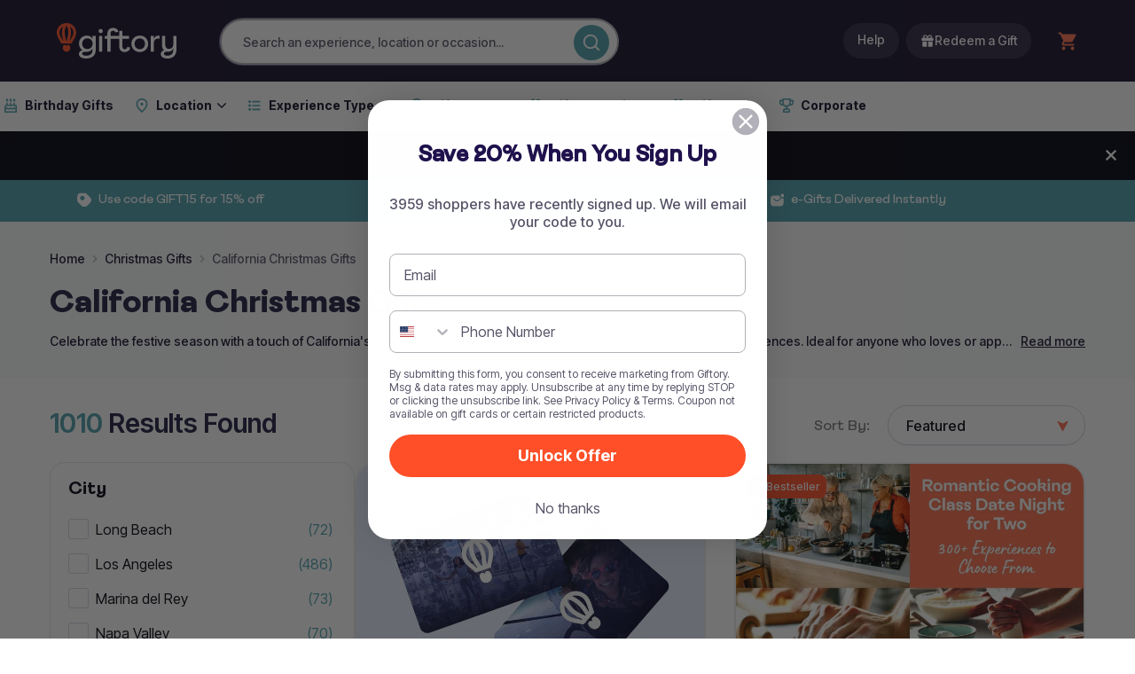

--- FILE ---
content_type: text/css
request_url: https://www.giftory.com/cdn/shop/t/58/assets/global.css?v=33984889002301050361768815109
body_size: 43758
content:
:root{--giftory-sunset:#fe4f28;--giftory-blaze:#fe6f4f;--giftory-sunrise:#fea692;--giftory-dawn:#ffe5e2;--giftory-midnight:#201e43;--giftory-blackout:#16102c;--giftory-horizon:#4e9fac;--giftory-cloud:#f1f9fa;--giftory-sky:#ceecf8;--neutral-100:#585468;--neutral-80:#b2b0b8;--neutral-60:#d9d9d9;--neutral-40:#f2f2f2;--neutral-20:#f9fafb;--neutral-0:#fff;--giftory-Misc-Sale-Red:#e30016}*,:after,:before{--tw-gradient-from-position: ;--tw-gradient-via-position: ;--tw-gradient-to-position: ;--tw-contain-size: ;--tw-contain-layout: ;--tw-contain-paint: ;--tw-contain-style: }::backdrop{--tw-gradient-from-position: ;--tw-gradient-via-position: ;--tw-gradient-to-position: ;--tw-contain-size: ;--tw-contain-layout: ;--tw-contain-paint: ;--tw-contain-style: }/*! tailwindcss v3.4.19 | MIT License | https://tailwindcss.com*/:host,html{line-height:1.5;-webkit-text-size-adjust:100%;font-family:ui-sans-serif,system-ui,sans-serif,Apple Color Emoji,Segoe UI Emoji,Segoe UI Symbol,Noto Color Emoji;font-feature-settings:normal;font-variation-settings:normal;-moz-tab-size:4;-o-tab-size:4;tab-size:4;-webkit-tap-highlight-color:transparent}code,kbd,pre,samp{font-feature-settings:normal;font-variation-settings:normal}button,input,optgroup,select,textarea{font-feature-settings:inherit;font-variation-settings:inherit;letter-spacing:inherit}button,input:where([type=button]),input:where([type=reset]),input:where([type=submit]){-webkit-appearance:button;background-color:transparent;background-image:none}dialog,fieldset,legend{padding:0}[hidden]:where(:not([hidden=until-found])){display:none}.\!container{width:100%!important}.container{width:100%}@media (min-width:640px){.\!container{max-width:640px!important}.container{max-width:640px}}@media (min-width:711px){.\!container{max-width:711px!important}.container{max-width:711px}}@media (min-width:768px){.\!container{max-width:768px!important}.container{max-width:768px}}@media (min-width:820px){.\!container{max-width:820px!important}.container{max-width:820px}}@media (min-width:991px){.\!container{max-width:991px!important}.container{max-width:991px}}@media (min-width:1024px){.\!container{max-width:1024px!important}.container{max-width:1024px}}@media (min-width:1280px){.\!container{max-width:1280px!important}.container{max-width:1280px}}@media (min-width:1536px){.\!container{max-width:1536px!important}.container{max-width:1536px}}.sr-only{height:1px;margin:-1px;overflow:hidden;padding:0;position:absolute;width:1px;clip:rect(0,0,0,0);border-width:0;white-space:nowrap}.pointer-events-none{pointer-events:none}.visible{visibility:visible}.invisible{visibility:hidden}.collapse{visibility:collapse}.static{position:static}.\!fixed{position:fixed!important}.fixed{position:fixed}.absolute{position:absolute}.\!relative{position:relative!important}.relative{position:relative}.sticky{position:sticky}.inset-0{top:0;right:0;bottom:0;left:0}.\!bottom-0,.\!bottom-\[0px\]{bottom:0!important}.\!left-0{left:0!important}.\!left-\[30px\]{left:30px!important}.\!right-0{right:0!important}.\!right-\[30px\]{right:30px!important}.\!top-\[52\%\]{top:52%!important}.\!top-\[60\%\]{top:60%!important}.-bottom-\[20\%\]{bottom:-20%}.-right-5{right:-1.25rem}.-top-16{top:-4rem}.bottom-0{bottom:0}.bottom-3{bottom:.75rem}.bottom-\[18px\]{bottom:18px}.bottom-\[20px\]{bottom:20px}.bottom-full{bottom:100%}.left-0{left:0}.left-1{left:.25rem}.left-3\.5{left:.875rem}.left-4{left:1rem}.left-5{left:1.25rem}.left-\[-3\.25rem\]{left:-3.25rem}.left-\[35\%\]{left:35%}.left-\[50px\]{left:50px}.right-0{right:0}.right-3{right:.75rem}.right-4{right:1rem}.right-8{right:2rem}.right-\[35\%\]{right:35%}.top-0{top:0}.top-1\/2{top:50%}.top-10{top:2.5rem}.top-\[100px\]{top:100px}.top-\[112\%\]{top:112%}.top-\[45\%\]{top:45%}.top-\[55\%\]{top:55%}.top-\[55px\]{top:55px}.top-full{top:100%}.top-\[2rem\]{top:2rem}.isolate{isolation:isolate}.\!z-0{z-index:0!important}.\!z-\[1\]{z-index:1!important}.\!z-\[2\]{z-index:2!important}.\!z-\[9999999\]{z-index:9999999!important}.z-10{z-index:10}.z-20{z-index:20}.z-40{z-index:40}.z-50{z-index:50}.z-9{z-index:9}.z-99{z-index:99}.z-\[100\]{z-index:100}.z-\[111\]{z-index:111}.z-\[1\]{z-index:1}.z-\[99999998\]{z-index:99999998}.z-\[99999999\]{z-index:99999999}.z-\[9999999\]{z-index:9999999}.z-\[9999\]{z-index:9999}.z-\[99\]{z-index:99}.order-1{order:1}.order-\[\#F2F2F2\]{order:#f2f2f2}.col-span-12{grid-column:span 12/span 12}.col-span-4{grid-column:span 4/span 4}.col-span-6{grid-column:span 6/span 6}.col-span-7{grid-column:span 7/span 7}.col-span-8{grid-column:span 8/span 8}.\!m-0{margin:0!important}.m-0{margin:0}.m-1{margin:.25rem}.m-4{margin:1rem}.m-auto{margin:auto}.\!-mx-4{margin-left:-1rem!important;margin-right:-1rem!important}.\!mx-4{margin-left:1rem!important;margin-right:1rem!important}.\!my-6{margin-bottom:1.5rem!important;margin-top:1.5rem!important}.mx-2{margin-left:.5rem;margin-right:.5rem}.mx-4{margin-left:1rem;margin-right:1rem}.mx-5{margin-left:1.25rem;margin-right:1.25rem}.mx-\[1rem\]{margin-left:1rem;margin-right:1rem}.mx-auto{margin-left:auto;margin-right:auto}.my-1\.5{margin-bottom:.375rem;margin-top:.375rem}.my-10{margin-bottom:2.5rem;margin-top:2.5rem}.my-2{margin-bottom:.5rem;margin-top:.5rem}.my-3{margin-bottom:.75rem;margin-top:.75rem}.my-5{margin-bottom:1.25rem;margin-top:1.25rem}.my-8{margin-bottom:2rem;margin-top:2rem}.\!-mb-5{margin-bottom:-1.25rem!important}.\!-mt-3{margin-top:-.75rem!important}.\!mb-2{margin-bottom:.5rem!important}.\!mb-\[12px\]{margin-bottom:12px!important}.\!ml-0{margin-left:0!important}.\!ml-4{margin-left:1rem!important}.\!mr-1{margin-right:.25rem!important}.\!mr-1\.5{margin-right:.375rem!important}.\!mr-2{margin-right:.5rem!important}.\!mr-4{margin-right:1rem!important}.\!mt-0{margin-top:0!important}.\!mt-12{margin-top:3rem!important}.\!mt-3{margin-top:.75rem!important}.-ml-1{margin-left:-.25rem}.-mt-8{margin-top:-2rem}.-mt-\[65px\]{margin-top:-65px}.mb-0{margin-bottom:0}.mb-1{margin-bottom:.25rem}.mb-10{margin-bottom:2.5rem}.mb-11{margin-bottom:2.75rem}.mb-16{margin-bottom:4rem}.mb-2{margin-bottom:.5rem}.mb-3{margin-bottom:.75rem}.mb-4{margin-bottom:1rem}.mb-5{margin-bottom:1.25rem}.mb-6{margin-bottom:1.5rem}.mb-7{margin-bottom:1.75rem}.mb-8{margin-bottom:2rem}.mb-9{margin-bottom:2.25rem}.mb-\[12px\]{margin-bottom:12px}.mb-\[16px\]{margin-bottom:16px}.mb-\[20px\]{margin-bottom:20px}.mb-\[8px\]{margin-bottom:8px}.me-2{margin-inline-end:.5rem}.ml-0{margin-left:0}.ml-1{margin-left:.25rem}.ml-1\.5{margin-left:.375rem}.ml-2{margin-left:.5rem}.ml-3{margin-left:.75rem}.ml-4{margin-left:1rem}.ml-5{margin-left:1.25rem}.ml-\[0\.75rem\]{margin-left:.75rem}.ml-auto{margin-left:auto}.mr-1{margin-right:.25rem}.mr-2{margin-right:.5rem}.mr-3{margin-right:.75rem}.mr-4{margin-right:1rem}.mr-\[10px\]{margin-right:10px}.mr-auto{margin-right:auto}.mt-0{margin-top:0}.mt-1{margin-top:.25rem}.mt-10{margin-top:2.5rem}.mt-12{margin-top:3rem}.mt-14{margin-top:3.5rem}.mt-16{margin-top:4rem}.mt-2{margin-top:.5rem}.mt-4{margin-top:1rem}.mt-5{margin-top:1.25rem}.mt-52{margin-top:13rem}.mt-6{margin-top:1.5rem}.mt-7{margin-top:1.75rem}.mt-8{margin-top:2rem}.mt-9{margin-top:2.25rem}.mt-\[-4px\]{margin-top:-4px}.mt-\[60px\]{margin-top:60px}.mt-\[64px\]{margin-top:64px}.mt-\[91px\]{margin-top:91px}.mt-auto{margin-top:auto}.box-border{box-sizing:border-box}.line-clamp-3{-webkit-line-clamp:3}.line-clamp-3,.line-clamp-4{display:-webkit-box;overflow:hidden;-webkit-box-orient:vertical}.line-clamp-4{-webkit-line-clamp:4}.line-clamp-5{display:-webkit-box;overflow:hidden;-webkit-box-orient:vertical;-webkit-line-clamp:5}.\!block{display:block!important}.\!inline-block{display:inline-block!important}.inline-block{display:inline-block}.inline{display:inline}.\!flex{display:flex!important}.flex{display:flex}.\!inline-flex{display:inline-flex!important}.inline-flex{display:inline-flex}.table{display:table}.\!contents{display:contents!important}.contents{display:contents}.\!hidden{display:none!important}.aspect-\[2\.05\/3\]{aspect-ratio:2.05/3}.size-6{height:1.5rem;width:1.5rem}.size-8{height:2rem;width:2rem}.\!h-2{height:.5rem!important}.\!h-fit{height:-moz-fit-content!important;height:fit-content!important}.h-10{height:2.5rem}.h-11{height:2.75rem}.h-12{height:3rem}.h-14{height:3.5rem}.h-16{height:4rem}.h-2\.5{height:.625rem}.h-3{height:.75rem}.h-3\.5{height:.875rem}.h-36{height:9rem}.h-4{height:1rem}.h-48{height:12rem}.h-5{height:1.25rem}.h-6{height:1.5rem}.h-8{height:2rem}.h-96{height:24rem}.h-\[10px\]{height:10px}.h-\[138px\]{height:138px}.h-\[14px\]{height:14px}.h-\[18px\]{height:18px}.h-\[1px\]{height:1px}.h-\[200px\]{height:200px}.h-\[280px\]{height:280px}.h-\[32px\]{height:32px}.h-\[380px\]{height:380px}.h-\[3rem\]{height:3rem}.h-\[42px\]{height:42px}.h-\[485px\]{height:485px}.h-\[48px\]{height:48px}.h-\[50px\]{height:50px}.h-\[54px\]{height:54px}.h-\[65px\]{height:65px}.h-\[80px\]{height:80px}.h-\[95dvh\]{height:95dvh}.h-\[95vh\]{height:95vh}.h-auto{height:auto}.h-fit{height:-moz-fit-content;height:fit-content}.h-full{height:100%}.h-px{height:1px}.h-screen{height:100vh}.max-h-0{max-height:0}.max-h-9{max-height:2.25rem}.max-h-\[125px\]{max-height:125px}.max-h-\[127px\]{max-height:127px}.max-h-\[90vh\]{max-height:90vh}.max-h-\[95dvh\]{max-height:95dvh}.max-h-\[calc\(100vh-120px\)\]{max-height:calc(100vh - 120px)}.max-h-\[calc\(95dvh-9\.375rem\)\]{max-height:calc(95dvh - 9.375rem)}.\!min-h-\[180px\]{min-height:180px!important}.min-h-\[120px\]{min-height:120px}.min-h-\[145px\]{min-height:145px}.min-h-\[48px\]{min-height:48px}.min-h-\[56px\]{min-height:56px}.min-h-\[58px\]{min-height:58px}.min-h-\[62px\]{min-height:62px}.min-h-\[676px\]{min-height:676px}.min-h-\[68px\]{min-height:68px}.min-h-\[72px\]{min-height:72px}.min-h-\[95dvh\]{min-height:95dvh}.min-h-\[calc\(90dvh-9\.375rem\)\]{min-height:calc(90dvh - 9.375rem)}.min-h-\[calc\(95dvh-9\.375rem\)\]{min-height:calc(95dvh - 9.375rem)}.\!w-2{width:.5rem!important}.\!w-full{width:100%!important}.\!w-max{width:-moz-max-content!important;width:max-content!important}.w-1\/2{width:50%}.w-10{width:2.5rem}.w-11{width:2.75rem}.w-12{width:3rem}.w-14{width:3.5rem}.w-16{width:4rem}.w-2\.5{width:.625rem}.w-24{width:6rem}.w-3{width:.75rem}.w-3\.5{width:.875rem}.w-4{width:1rem}.w-44{width:11rem}.w-48{width:12rem}.w-5{width:1.25rem}.w-6{width:1.5rem}.w-8{width:2rem}.w-80{width:20rem}.w-9{width:2.25rem}.w-\[100\%\]{width:100%}.w-\[104px\]{width:104px}.w-\[10px\]{width:10px}.w-\[140px\]{width:140px}.w-\[14px\]{width:14px}.w-\[18px\]{width:18px}.w-\[194px\]{width:194px}.w-\[25\%\]{width:25%}.w-\[276px\]{width:276px}.w-\[293px\]{width:293px}.w-\[320px\]{width:320px}.w-\[360px\]{width:360px}.w-\[40px\]{width:40px}.w-\[42px\]{width:42px}.w-\[48px\]{width:48px}.w-\[798px\]{width:798px}.w-\[80px\]{width:80px}.w-\[90\%\]{width:90%}.w-\[94\%\]{width:94%}.w-\[inherit\]{width:inherit}.w-auto{width:auto}.w-fit{width:-moz-fit-content;width:fit-content}.w-full{width:100%}.w-max{width:-moz-max-content;width:max-content}.\!min-w-\[42px\]{min-width:42px!important}.\!min-w-\[95px\]{min-width:95px!important}.\!min-w-min{min-width:-moz-min-content!important;min-width:min-content!important}.min-w-\[120px\]{min-width:120px}.min-w-\[200px\]{min-width:200px}.min-w-\[56px\]{min-width:56px}.min-w-\[60px\]{min-width:60px}.min-w-\[96px\]{min-width:96px}.max-w-2xl{max-width:42rem}.max-w-3xl{max-width:48rem}.max-w-4xl{max-width:56rem}.max-w-7xl{max-width:80rem}.max-w-\[1168px\]{max-width:1168px}.max-w-\[1312px\]{max-width:1312px}.max-w-\[1440px\]{max-width:1440px}.max-w-\[214px\]{max-width:214px}.max-w-\[400px\]{max-width:400px}.max-w-\[405px\]{max-width:405px}.max-w-\[500px\]{max-width:500px}.max-w-\[702px\]{max-width:702px}.max-w-\[830px\]{max-width:830px}.max-w-full{max-width:100%}.max-w-none{max-width:none}.max-w-screen-xl{max-width:1280px}.flex-1{flex:1 1 0%}.flex-\[1_0_0\]{flex:1 0 0}.flex-none{flex:none}.flex-shrink{flex-shrink:1}.flex-shrink-0{flex-shrink:0}.shrink{flex-shrink:1}.shrink-0{flex-shrink:0}.flex-grow,.grow{flex-grow:1}.grow-\[2\]{flex-grow:2}.basis-0{flex-basis:0px}.-translate-y-1\/2{--tw-translate-y:-50%}.-translate-y-1\/2,.translate-x-0{transform:translate(var(--tw-translate-x),var(--tw-translate-y)) rotate(var(--tw-rotate)) skew(var(--tw-skew-x)) skewY(var(--tw-skew-y)) scaleX(var(--tw-scale-x)) scaleY(var(--tw-scale-y))}.translate-x-0{--tw-translate-x:0px}.translate-x-full{--tw-translate-x:100%}.translate-x-full,.translate-y-0{transform:translate(var(--tw-translate-x),var(--tw-translate-y)) rotate(var(--tw-rotate)) skew(var(--tw-skew-x)) skewY(var(--tw-skew-y)) scaleX(var(--tw-scale-x)) scaleY(var(--tw-scale-y))}.translate-y-0{--tw-translate-y:0px}.translate-y-1{--tw-translate-y:.25rem}.translate-y-1,.translate-y-full{transform:translate(var(--tw-translate-x),var(--tw-translate-y)) rotate(var(--tw-rotate)) skew(var(--tw-skew-x)) skewY(var(--tw-skew-y)) scaleX(var(--tw-scale-x)) scaleY(var(--tw-scale-y))}.translate-y-full{--tw-translate-y:100%}.\!-rotate-\[15deg\]{--tw-rotate:-15deg!important}.\!-rotate-\[15deg\],.\!rotate-\[15deg\]{transform:translate(var(--tw-translate-x),var(--tw-translate-y)) rotate(var(--tw-rotate)) skew(var(--tw-skew-x)) skewY(var(--tw-skew-y)) scaleX(var(--tw-scale-x)) scaleY(var(--tw-scale-y))!important}.\!rotate-\[15deg\]{--tw-rotate:15deg!important}.rotate-180,.scale-100{transform:translate(var(--tw-translate-x),var(--tw-translate-y)) rotate(var(--tw-rotate)) skew(var(--tw-skew-x)) skewY(var(--tw-skew-y)) scaleX(var(--tw-scale-x)) scaleY(var(--tw-scale-y))}.scale-100{--tw-scale-x:1;--tw-scale-y:1}.scale-95{--tw-scale-x:.95;--tw-scale-y:.95}.scale-95,.transform{transform:translate(var(--tw-translate-x),var(--tw-translate-y)) rotate(var(--tw-rotate)) skew(var(--tw-skew-x)) skewY(var(--tw-skew-y)) scaleX(var(--tw-scale-x)) scaleY(var(--tw-scale-y))}@keyframes spin{to{transform:rotate(1turn)}}.animate-spin{animation:spin 1s linear infinite}.\!cursor-not-allowed{cursor:not-allowed!important}.cursor-default{cursor:default}.cursor-not-allowed{cursor:not-allowed}.cursor-pointer{cursor:pointer}.touch-pan-x{--tw-pan-x:pan-x;touch-action:var(--tw-pan-x) var(--tw-pan-y) var(--tw-pinch-zoom)}.resize-y{resize:vertical}.resize{resize:both}.list-disc{list-style-type:disc}.list-none{list-style-type:none}.grid-cols-1{grid-template-columns:repeat(1,minmax(0,1fr))}.grid-cols-12{grid-template-columns:repeat(12,minmax(0,1fr))}.grid-cols-2{grid-template-columns:repeat(2,minmax(0,1fr))}.flex-row{flex-direction:row}.flex-col{flex-direction:column}.flex-wrap{flex-wrap:wrap}.\!flex-nowrap{flex-wrap:nowrap!important}.flex-nowrap{flex-wrap:nowrap}.\!items-start{align-items:flex-start!important}.items-start{align-items:flex-start}.items-end{align-items:flex-end}.\!items-center{align-items:center!important}.items-center{align-items:center}.items-baseline{align-items:baseline}.items-stretch{align-items:stretch}.justify-start{justify-content:flex-start}.justify-end{justify-content:flex-end}.\!justify-center{justify-content:center!important}.justify-center{justify-content:center}.\!justify-between{justify-content:space-between!important}.justify-between{justify-content:space-between}.\!gap-0{gap:0!important}.\!gap-1{gap:.25rem!important}.\!gap-3{gap:.75rem!important}.\!gap-6{gap:1.5rem!important}.\!gap-\[1rem\]{gap:1rem!important}.gap-0{gap:0}.gap-1{gap:.25rem}.gap-1\.5{gap:.375rem}.gap-12{gap:3rem}.gap-2{gap:.5rem}.gap-2\.5{gap:.625rem}.gap-3{gap:.75rem}.gap-4{gap:1rem}.gap-5{gap:1.25rem}.gap-6{gap:1.5rem}.gap-8{gap:2rem}.gap-\[10px\]{gap:10px}.gap-\[20px\]{gap:20px}.gap-\[6px\]{gap:6px}.space-x-1>:not([hidden])~:not([hidden]){--tw-space-x-reverse:0;margin-left:calc(.25rem*(1 - var(--tw-space-x-reverse)));margin-right:calc(.25rem*var(--tw-space-x-reverse))}.space-x-2>:not([hidden])~:not([hidden]){--tw-space-x-reverse:0;margin-left:calc(.5rem*(1 - var(--tw-space-x-reverse)));margin-right:calc(.5rem*var(--tw-space-x-reverse))}.space-y-2>:not([hidden])~:not([hidden]){--tw-space-y-reverse:0;margin-bottom:calc(.5rem*var(--tw-space-y-reverse));margin-top:calc(.5rem*(1 - var(--tw-space-y-reverse)))}.space-y-4>:not([hidden])~:not([hidden]){--tw-space-y-reverse:0;margin-bottom:calc(1rem*var(--tw-space-y-reverse));margin-top:calc(1rem*(1 - var(--tw-space-y-reverse)))}.space-y-6>:not([hidden])~:not([hidden]){--tw-space-y-reverse:0;margin-bottom:calc(1.5rem*var(--tw-space-y-reverse));margin-top:calc(1.5rem*(1 - var(--tw-space-y-reverse)))}.divide-y>:not([hidden])~:not([hidden]){--tw-divide-y-reverse:0;border-bottom-width:calc(1px*var(--tw-divide-y-reverse));border-top-width:calc(1px*(1 - var(--tw-divide-y-reverse)))}.divide-gray-100>:not([hidden])~:not([hidden]){--tw-divide-opacity:1;border-color:rgb(243 244 246/var(--tw-divide-opacity,1))}.\!self-center{align-self:center!important}.self-stretch{align-self:stretch}.\!overflow-auto{overflow:auto!important}.overflow-auto{overflow:auto}.\!overflow-hidden{overflow:hidden!important}.overflow-visible{overflow:visible}.overflow-scroll{overflow:scroll}.\!overflow-x-auto{overflow-x:auto!important}.overflow-x-auto{overflow-x:auto}.overflow-y-auto{overflow-y:auto}.overflow-y-hidden{overflow-y:hidden}.overflow-x-scroll{overflow-x:scroll}.scroll-smooth{scroll-behavior:smooth}.truncate{overflow:hidden;white-space:nowrap}.overflow-ellipsis,.text-ellipsis,.truncate{text-overflow:ellipsis}.whitespace-nowrap{white-space:nowrap}.\!text-wrap{text-wrap:wrap!important}.text-wrap{text-wrap:wrap}.\!rounded-32{border-radius:32px!important}.\!rounded-\[24px\]{border-radius:24px!important}.\!rounded-\[8px\]{border-radius:8px!important}.\!rounded-md{border-radius:.375rem!important}.rounded{border-radius:.25rem}.rounded-2xl{border-radius:1rem}.rounded-3xl{border-radius:1.5rem}.rounded-80{border-radius:80px}.rounded-\[1\.5rem\]{border-radius:1.5rem}.rounded-\[10px\]{border-radius:10px}.rounded-\[16px\]{border-radius:16px}.rounded-\[20px\]{border-radius:20px}.rounded-\[4px\]{border-radius:4px}.rounded-\[50px\]{border-radius:50px}.rounded-\[6px\]{border-radius:6px}.rounded-\[80px\]{border-radius:80px}.rounded-\[8px\]{border-radius:8px}.rounded-full{border-radius:9999px}.rounded-lg{border-radius:.5rem}.rounded-md{border-radius:.375rem}.rounded-none{border-radius:0}.rounded-xl{border-radius:.75rem}.\!rounded-t-lg{border-top-left-radius:.5rem!important;border-top-right-radius:.5rem!important}.rounded-b-2xl{border-bottom-left-radius:1rem;border-bottom-right-radius:1rem}.rounded-t-2xl{border-top-left-radius:1rem;border-top-right-radius:1rem}.rounded-t-3xl{border-top-left-radius:1.5rem;border-top-right-radius:1.5rem}.rounded-t-\[32px\]{border-top-left-radius:32px;border-top-right-radius:32px}.rounded-bl-\[8px\]{border-bottom-left-radius:8px}.rounded-tl-\[32px\]{border-top-left-radius:32px}.rounded-tr-\[14px\]{border-top-right-radius:14px}.rounded-tr-\[32px\]{border-top-right-radius:32px}.\!border{border-width:1px!important}.border{border-width:1px}.border-0{border-width:0}.border-2{border-width:2px}.border-y{border-bottom-width:1px;border-top-width:1px}.\!border-b-0{border-bottom-width:0!important}.border-b,.border-b-\[1px\]{border-bottom-width:1px}.border-b-\[3px\]{border-bottom-width:3px}.border-l{border-left-width:1px}.border-r{border-right-width:1px}.border-t{border-top-width:1px}.border-t-0{border-top-width:0}.border-solid{border-style:solid}.\!border-none{border-style:none!important}.border-none{border-style:none}.\!border-\[\#B2B0B8\]{--tw-border-opacity:1!important;border-color:rgb(178 176 184/var(--tw-border-opacity,1))!important}.\!border-\[\#E30016\]{--tw-border-opacity:1!important;border-color:rgb(227 0 22/var(--tw-border-opacity,1))!important}.\!border-\[\#d9d9d9\]{--tw-border-opacity:1!important;border-color:rgb(217 217 217/var(--tw-border-opacity,1))!important}.\!border-neutral-60{border-color:var(--neutral-60)!important}.border-\[\#20124D\]{--tw-border-opacity:1;border-color:rgb(32 18 77/var(--tw-border-opacity,1))}.border-\[\#4E9FAC\]{--tw-border-opacity:1;border-color:rgb(78 159 172/var(--tw-border-opacity,1))}.border-\[\#58546814\]{border-color:#58546814}.border-\[\#B2B0B8\]{--tw-border-opacity:1;border-color:rgb(178 176 184/var(--tw-border-opacity,1))}.border-\[\#D1D1D1\]{--tw-border-opacity:1;border-color:rgb(209 209 209/var(--tw-border-opacity,1))}.border-\[\#D9D9D9\]{--tw-border-opacity:1;border-color:rgb(217 217 217/var(--tw-border-opacity,1))}.border-\[\#E30016\]{--tw-border-opacity:1;border-color:rgb(227 0 22/var(--tw-border-opacity,1))}.border-\[\#FEA692\]{--tw-border-opacity:1;border-color:rgb(254 166 146/var(--tw-border-opacity,1))}.border-\[\#fe6f4f\]{--tw-border-opacity:1;border-color:rgb(254 111 79/var(--tw-border-opacity,1))}.border-\[var\(--neutral-80\)\]{border-color:var(--neutral-80)}.border-giftory-blackout{border-color:var(--giftory-blackout)}.border-gray-200{--tw-border-opacity:1;border-color:rgb(229 231 235/var(--tw-border-opacity,1))}.border-gray-300{--tw-border-opacity:1;border-color:rgb(209 213 219/var(--tw-border-opacity,1))}.border-gray-600{--tw-border-opacity:1;border-color:rgb(75 85 99/var(--tw-border-opacity,1))}.border-indigo-100{--tw-border-opacity:1;border-color:rgb(224 231 255/var(--tw-border-opacity,1))}.border-neutral-60{border-color:var(--neutral-60)}.border-neutral-80{border-color:var( --neutral-80)}.border-white{--tw-border-opacity:1;border-color:rgb(255 255 255/var(--tw-border-opacity,1))}.border-zinc-300{--tw-border-opacity:1;border-color:rgb(212 212 216/var(--tw-border-opacity,1))}.\!border-b-transparent{border-bottom-color:transparent!important}.border-b-\[\#D9D9D9\]{--tw-border-opacity:1;border-bottom-color:rgb(217 217 217/var(--tw-border-opacity,1))}.\!bg-\[\#415bec20\]{background-color:#415bec20!important}.\!bg-\[\#4E9FAC14\]{background-color:#4e9fac14!important}.\!bg-\[\#B2B0B8\]{--tw-bg-opacity:1!important;background-color:rgb(178 176 184/var(--tw-bg-opacity,1))!important}.\!bg-\[\#F2F2F2\]{--tw-bg-opacity:1!important;background-color:rgb(242 242 242/var(--tw-bg-opacity,1))!important}.\!bg-\[\#F9FAFB\]{--tw-bg-opacity:1!important;background-color:rgb(249 250 251/var(--tw-bg-opacity,1))!important}.\!bg-\[\#FE4F28\]{--tw-bg-opacity:1!important;background-color:rgb(254 79 40/var(--tw-bg-opacity,1))!important}.\!bg-\[\#FEA692\]{--tw-bg-opacity:1!important;background-color:rgb(254 166 146/var(--tw-bg-opacity,1))!important}.\!bg-\[\#FFE5E2\]{--tw-bg-opacity:1!important;background-color:rgb(255 229 226/var(--tw-bg-opacity,1))!important}.\!bg-\[\#fe4f28\]{--tw-bg-opacity:1!important;background-color:rgb(254 79 40/var(--tw-bg-opacity,1))!important}.\!bg-\[\#fe6f4f\]{--tw-bg-opacity:1!important;background-color:rgb(254 111 79/var(--tw-bg-opacity,1))!important}.\!bg-giftory-sunset{background-color:var(--giftory-sunset)!important}.\!bg-neutral-20{background-color:var(--neutral-20)!important}.\!bg-transparent{background-color:transparent!important}.\!bg-white{--tw-bg-opacity:1!important;background-color:rgb(255 255 255/var(--tw-bg-opacity,1))!important}.bg-\[\#00000080\]{background-color:#00000080}.bg-\[\#CEECF8\]{--tw-bg-opacity:1;background-color:rgb(206 236 248/var(--tw-bg-opacity,1))}.bg-\[\#D1EDFF\]{--tw-bg-opacity:1;background-color:rgb(209 237 255/var(--tw-bg-opacity,1))}.bg-\[\#D9D9D9\]{--tw-bg-opacity:1;background-color:rgb(217 217 217/var(--tw-bg-opacity,1))}.bg-\[\#F1F9FA\]{--tw-bg-opacity:1;background-color:rgb(241 249 250/var(--tw-bg-opacity,1))}.bg-\[\#F2F2F2\]{--tw-bg-opacity:1;background-color:rgb(242 242 242/var(--tw-bg-opacity,1))}.bg-\[\#F4EBFF\]{--tw-bg-opacity:1;background-color:rgb(244 235 255/var(--tw-bg-opacity,1))}.bg-\[\#F9FAFB\]{--tw-bg-opacity:1;background-color:rgb(249 250 251/var(--tw-bg-opacity,1))}.bg-\[\#FCE5E8\]{--tw-bg-opacity:1;background-color:rgb(252 229 232/var(--tw-bg-opacity,1))}.bg-\[\#FE4F28\]{--tw-bg-opacity:1;background-color:rgb(254 79 40/var(--tw-bg-opacity,1))}.bg-\[\#FFE5E2\]{--tw-bg-opacity:1;background-color:rgb(255 229 226/var(--tw-bg-opacity,1))}.bg-\[\#FFF\]{--tw-bg-opacity:1;background-color:rgb(255 255 255/var(--tw-bg-opacity,1))}.bg-\[\#f2f2f2\]{--tw-bg-opacity:1;background-color:rgb(242 242 242/var(--tw-bg-opacity,1))}.bg-\[\#fe6f4f\]{--tw-bg-opacity:1;background-color:rgb(254 111 79/var(--tw-bg-opacity,1))}.bg-\[rgba\(0\,0\,0\,0\.48\)\]{background-color:#0000007a}.bg-black{--tw-bg-opacity:1;background-color:rgb(0 0 0/var(--tw-bg-opacity,1))}.bg-giftory-dawn{background-color:var(--giftory-dawn)}.bg-giftory-sunset{background-color:var(--giftory-sunset)}.bg-gray-200{--tw-bg-opacity:1;background-color:rgb(229 231 235/var(--tw-bg-opacity,1))}.bg-gray-50{--tw-bg-opacity:1;background-color:rgb(249 250 251/var(--tw-bg-opacity,1))}.bg-neutral-20{background-color:var(--neutral-20)}.bg-neutral-40{background-color:var(--neutral-40)}.bg-neutral-60{background-color:var(--neutral-60)}.bg-slate-900{--tw-bg-opacity:1;background-color:rgb(15 23 42/var(--tw-bg-opacity,1))}.bg-transparent{background-color:transparent}.bg-white{--tw-bg-opacity:1;background-color:rgb(255 255 255/var(--tw-bg-opacity,1))}.bg-white\/80{background-color:#fffc}.bg-opacity-25{--tw-bg-opacity:.25}.bg-opacity-50{--tw-bg-opacity:.5}.bg-opacity-80{--tw-bg-opacity:.8}.\!bg-\[linear-gradient\(270deg\,\#8E54E9_0\%\,\#4776E6_100\%\)\]{background-image:linear-gradient(270deg,#8e54e9,#4776e6)!important}.bg-custom-gradient{background-image:linear-gradient(180deg,#16102c00 49.75%,#16102ccc)}.bg-gradient-to-b{background-image:linear-gradient(to bottom,var(--tw-gradient-stops))}.bg-gradient-to-t{background-image:linear-gradient(to top,var(--tw-gradient-stops))}.from-black\/70{--tw-gradient-from:rgba(0,0,0,.7) var(--tw-gradient-from-position);--tw-gradient-to:transparent var(--tw-gradient-to-position);--tw-gradient-stops:var(--tw-gradient-from),var(--tw-gradient-to)}.from-gray-600{--tw-gradient-from:#4b5563 var(--tw-gradient-from-position);--tw-gradient-to:rgba(75,85,99,0) var(--tw-gradient-to-position);--tw-gradient-stops:var(--tw-gradient-from),var(--tw-gradient-to)}.via-black\/40{--tw-gradient-to:transparent var(--tw-gradient-to-position);--tw-gradient-stops:var(--tw-gradient-from),rgba(0,0,0,.4) var(--tw-gradient-via-position),var(--tw-gradient-to)}.to-gray-950{--tw-gradient-to:#030712 var(--tw-gradient-to-position)}.to-transparent{--tw-gradient-to:transparent var(--tw-gradient-to-position)}.bg-cover{background-size:cover}.bg-center{background-position:50%}.bg-no-repeat{background-repeat:no-repeat}.fill-current{fill:currentColor}.fill-neutral-80{fill:var( --neutral-80)}.object-contain{-o-object-fit:contain;object-fit:contain}.object-cover{-o-object-fit:cover;object-fit:cover}.object-fill{-o-object-fit:fill;object-fit:fill}.\!p-0{padding:0!important}.\!p-\[13px\]{padding:13px!important}.p-0{padding:0}.p-1\.5{padding:.375rem}.p-2{padding:.5rem}.p-3{padding:.75rem}.p-4{padding:1rem}.p-5{padding:1.25rem}.p-6{padding:1.5rem}.p-8{padding:2rem}.p-\[10px_20px\]{padding:10px 20px}.\!px-1\.5{padding-left:.375rem!important;padding-right:.375rem!important}.\!px-4{padding-left:1rem!important;padding-right:1rem!important}.\!px-5{padding-left:1.25rem!important;padding-right:1.25rem!important}.\!px-6{padding-left:1.5rem!important;padding-right:1.5rem!important}.\!px-\[10px\]{padding-left:10px!important;padding-right:10px!important}.\!py-0{padding-bottom:0!important;padding-top:0!important}.\!py-1{padding-bottom:.25rem!important;padding-top:.25rem!important}.\!py-12{padding-bottom:3rem!important;padding-top:3rem!important}.\!py-\[18px\]{padding-bottom:18px!important;padding-top:18px!important}.\!py-\[5px\]{padding-bottom:5px!important;padding-top:5px!important}.px-0{padding-left:0;padding-right:0}.px-1\.5{padding-left:.375rem;padding-right:.375rem}.px-10{padding-left:2.5rem;padding-right:2.5rem}.px-16{padding-left:4rem;padding-right:4rem}.px-2{padding-left:.5rem;padding-right:.5rem}.px-3{padding-left:.75rem;padding-right:.75rem}.px-4{padding-left:1rem;padding-right:1rem}.px-5{padding-left:1.25rem;padding-right:1.25rem}.px-6{padding-left:1.5rem;padding-right:1.5rem}.px-8{padding-left:2rem;padding-right:2rem}.px-\[5px\]{padding-left:5px;padding-right:5px}.px-\[6px\]{padding-left:6px;padding-right:6px}.py-0{padding-bottom:0;padding-top:0}.py-1{padding-bottom:.25rem;padding-top:.25rem}.py-10{padding-bottom:2.5rem;padding-top:2.5rem}.py-12{padding-bottom:3rem;padding-top:3rem}.py-2{padding-bottom:.5rem;padding-top:.5rem}.py-2\.5{padding-bottom:.625rem;padding-top:.625rem}.py-3{padding-bottom:.75rem;padding-top:.75rem}.py-4{padding-bottom:1rem;padding-top:1rem}.py-5{padding-bottom:1.25rem;padding-top:1.25rem}.py-6{padding-bottom:1.5rem;padding-top:1.5rem}.py-8{padding-bottom:2rem;padding-top:2rem}.py-\[0\.75rem\]{padding-bottom:.75rem;padding-top:.75rem}.py-\[10px\]{padding-bottom:10px;padding-top:10px}.py-\[14px\]{padding-bottom:14px;padding-top:14px}.py-\[18px\]{padding-bottom:18px;padding-top:18px}.py-\[2px\]{padding-bottom:2px;padding-top:2px}.py-1\.5{padding-bottom:.375rem;padding-top:.375rem}.\!pb-0{padding-bottom:0!important}.\!pb-16{padding-bottom:4rem!important}.\!pb-\[14px\]{padding-bottom:14px!important}.\!pl-0{padding-left:0!important}.\!pl-\[1\.25rem\]{padding-left:1.25rem!important}.\!pr-0{padding-right:0!important}.\!pr-2{padding-right:.5rem!important}.\!pr-\[2\.75rem\]{padding-right:2.75rem!important}.\!pt-0{padding-top:0!important}.\!pt-5{padding-top:1.25rem!important}.pb-0{padding-bottom:0}.pb-10{padding-bottom:2.5rem}.pb-16{padding-bottom:4rem}.pb-2{padding-bottom:.5rem}.pb-24{padding-bottom:6rem}.pb-3{padding-bottom:.75rem}.pb-4{padding-bottom:1rem}.pb-5{padding-bottom:1.25rem}.pb-6{padding-bottom:1.5rem}.pb-8{padding-bottom:2rem}.pb-\[2\.5rem\]{padding-bottom:2.5rem}.pl-0{padding-left:0}.pl-10{padding-left:2.5rem}.pl-24{padding-left:6rem}.pl-4{padding-left:1rem}.pl-5{padding-left:1.25rem}.pl-6{padding-left:1.5rem}.pl-\[21px\]{padding-left:21px}.pr-0{padding-right:0}.pr-1{padding-right:.25rem}.pr-1\.5{padding-right:.375rem}.pr-2{padding-right:.5rem}.pr-4{padding-right:1rem}.pr-5{padding-right:1.25rem}.pr-8{padding-right:2rem}.pt-0{padding-top:0}.pt-1{padding-top:.25rem}.pt-10{padding-top:2.5rem}.pt-12{padding-top:3rem}.pt-16{padding-top:4rem}.pt-2{padding-top:.5rem}.pt-3{padding-top:.75rem}.pt-5{padding-top:1.25rem}.pt-6{padding-top:1.5rem}.pt-\[1px\]{padding-top:1px}.pt-\[64px\]{padding-top:64px}.pl-\[35px\]{padding-left:35px}.pr-\[15px\]{padding-right:15px}.text-left{text-align:left}.text-center{text-align:center}.\!text-right{text-align:right!important}.text-right{text-align:right}.text-start{text-align:start}.\!font-inter-tight{font-family:Inter Tight,sans-serif!important}.\!font-oracleMedium{font-family:oracleMedium,sans-serif!important}.font-\[\'F37_Oracle\'\,sans-serif\]{font-family:F37 Oracle,sans-serif}.font-\[\'Inter_Tight\'\,Arial\,sans-serif\]{font-family:Inter Tight,Arial,sans-serif}.font-\[\'Inter_Tight\'\,sans-serif\]{font-family:Inter Tight,sans-serif}.font-\[\'Inter_Tight\'\]{font-family:Inter Tight}.font-\[interTightSemibold\]{font-family:interTightSemibold}.font-\[oracleMedium\]{font-family:oracleMedium}.font-\[oracleRegular\]{font-family:oracleRegular}.font-inter-tight{font-family:Inter Tight,sans-serif}.font-oracleMedium{font-family:oracleMedium,sans-serif}.font-sans{font-family:ui-sans-serif,system-ui,sans-serif,Apple Color Emoji,Segoe UI Emoji,Segoe UI Symbol,Noto Color Emoji}.\!text-2xl{font-size:1.5rem!important;line-height:2rem!important}.\!text-\[12px\]{font-size:12px!important}.\!text-\[16px\]{font-size:16px!important}.\!text-\[40px\]{font-size:40px!important}.\!text-base{font-size:1rem!important;line-height:1.5rem!important}.\!text-lg{font-size:1.125rem!important;line-height:1.75rem!important}.\!text-sm{font-size:.875rem!important;line-height:1.25rem!important}.\!text-xs{font-size:.75rem!important;line-height:1rem!important}.text-2xl{font-size:1.5rem;line-height:2rem}.text-3xl{font-size:1.875rem;line-height:2.25rem}.text-4xl{font-size:2.25rem;line-height:2.5rem}.text-5xl{font-size:3rem;line-height:1}.text-8xl{font-size:6rem;line-height:1}.text-\[1\.25rem\]{font-size:1.25rem}.text-\[1\.2rem\]{font-size:1.2rem}.text-\[10px\]{font-size:10px}.text-\[12px\]{font-size:12px}.text-\[14px\]{font-size:14px}.text-\[16px\]{font-size:16px}.text-\[18px\]{font-size:18px}.text-\[20px\]{font-size:20px}.text-\[22px\]{font-size:22px}.text-\[24px\]{font-size:24px}.text-\[32px\]{font-size:32px}.text-\[40px\]{font-size:40px}.text-\[9px\]{font-size:9px}.text-base{font-size:1rem;line-height:1.5rem}.text-lg{font-size:1.125rem;line-height:1.75rem}.text-sm{font-size:.875rem;line-height:1.25rem}.text-xl{font-size:1.25rem;line-height:1.75rem}.text-xs{font-size:.75rem;line-height:1rem}.\!font-bold{font-weight:700!important}.\!font-light{font-weight:300!important}.\!font-normal{font-weight:400!important}.\!font-semibold{font-weight:600!important}.font-bold{font-weight:700}.font-extrabold{font-weight:800}.font-light{font-weight:300}.font-medium{font-weight:500}.font-normal{font-weight:400}.font-semibold{font-weight:600}.capitalize{text-transform:capitalize}.italic{font-style:italic}.ordinal{--tw-ordinal:ordinal;font-variant-numeric:var(--tw-ordinal) var(--tw-slashed-zero) var(--tw-numeric-figure) var(--tw-numeric-spacing) var(--tw-numeric-fraction)}.\!leading-5{line-height:1.25rem!important}.\!leading-6{line-height:1.5rem!important}.\!leading-\[44px\]{line-height:44px!important}.\!leading-\[68px\]{line-height:68px!important}.leading-3{line-height:.75rem}.leading-4{line-height:1rem}.leading-5{line-height:1.25rem}.leading-6{line-height:1.5rem}.leading-7{line-height:1.75rem}.leading-8{line-height:2rem}.leading-\[1\.125rem\]{line-height:1.125rem}.leading-\[1\.2\]{line-height:1.2}.leading-\[100\%\]{line-height:100%}.leading-\[120\%\]{line-height:120%}.leading-\[14\.4px\]{line-height:14.4px}.leading-\[14px\]{line-height:14px}.leading-\[16\.80px\]{line-height:16.8px}.leading-\[16px\]{line-height:16px}.leading-\[18px\]{line-height:18px}.leading-\[20px\]{line-height:20px}.leading-\[21\.6px\]{line-height:21.6px}.leading-\[22px\]{line-height:22px}.leading-\[34px\]{line-height:34px}.leading-\[36px\]{line-height:36px}.leading-\[44px\]{line-height:44px}.leading-none{line-height:1}.leading-normal{line-height:1.5}.leading-snug{line-height:1.375}.leading-tight{line-height:1.25}.\!text-\[\#00020E\],.\!text-\[\#00020e\]{--tw-text-opacity:1!important;color:rgb(0 2 14/var(--tw-text-opacity,1))!important}.\!text-\[\#201E43\]{--tw-text-opacity:1!important;color:rgb(32 30 67/var(--tw-text-opacity,1))!important}.\!text-\[\#4E9FAC\]{--tw-text-opacity:1!important;color:rgb(78 159 172/var(--tw-text-opacity,1))!important}.\!text-\[\#4e4e4e\]{--tw-text-opacity:1!important;color:rgb(78 78 78/var(--tw-text-opacity,1))!important}.\!text-\[\#B2B0B8\]{--tw-text-opacity:1!important;color:rgb(178 176 184/var(--tw-text-opacity,1))!important}.\!text-\[\#BC2626\]{--tw-text-opacity:1!important;color:rgb(188 38 38/var(--tw-text-opacity,1))!important}.\!text-\[\#E30016\]{--tw-text-opacity:1!important;color:rgb(227 0 22/var(--tw-text-opacity,1))!important}.\!text-giftory-blackout{color:var(--giftory-blackout)!important}.\!text-giftory-midnight{color:var(--giftory-midnight)!important}.\!text-neutral-100{color:var(--neutral-100)!important}.\!text-white{--tw-text-opacity:1!important;color:rgb(255 255 255/var(--tw-text-opacity,1))!important}.text-\[\#00020E\],.text-\[\#00020e\]{--tw-text-opacity:1;color:rgb(0 2 14/var(--tw-text-opacity,1))}.text-\[\#16102C\]{--tw-text-opacity:1;color:rgb(22 16 44/var(--tw-text-opacity,1))}.text-\[\#175CD3\]{--tw-text-opacity:1;color:rgb(23 92 211/var(--tw-text-opacity,1))}.text-\[\#20124D\]{--tw-text-opacity:1;color:rgb(32 18 77/var(--tw-text-opacity,1))}.text-\[\#201E43\]{--tw-text-opacity:1;color:rgb(32 30 67/var(--tw-text-opacity,1))}.text-\[\#333333\]{--tw-text-opacity:1;color:rgb(51 51 51/var(--tw-text-opacity,1))}.text-\[\#415BEC\]{--tw-text-opacity:1;color:rgb(65 91 236/var(--tw-text-opacity,1))}.text-\[\#4E9FAC\]{--tw-text-opacity:1;color:rgb(78 159 172/var(--tw-text-opacity,1))}.text-\[\#585468\]{--tw-text-opacity:1;color:rgb(88 84 104/var(--tw-text-opacity,1))}.text-\[\#6941C6\]{--tw-text-opacity:1;color:rgb(105 65 198/var(--tw-text-opacity,1))}.text-\[\#9E1B1B\]{--tw-text-opacity:1;color:rgb(158 27 27/var(--tw-text-opacity,1))}.text-\[\#E30016\]{--tw-text-opacity:1;color:rgb(227 0 22/var(--tw-text-opacity,1))}.text-\[\#FDB022\]{--tw-text-opacity:1;color:rgb(253 176 34/var(--tw-text-opacity,1))}.text-\[\#FE4F28\]{--tw-text-opacity:1;color:rgb(254 79 40/var(--tw-text-opacity,1))}.text-\[\#fff\]{--tw-text-opacity:1;color:rgb(255 255 255/var(--tw-text-opacity,1))}.text-\[red\]{--tw-text-opacity:1;color:rgb(255 0 0/var(--tw-text-opacity,1))}.text-\[var\(--Primary-Blackout\,\#16102C\)\]{color:var(--Primary-Blackout,#16102c)}.text-\[var\(--giftory-blackout\)\]{color:var(--giftory-blackout)}.text-black{--tw-text-opacity:1;color:rgb(0 0 0/var(--tw-text-opacity,1))}.text-giftory-blackout{color:var(--giftory-blackout)}.text-giftory-midnight{color:var(--giftory-midnight)}.text-gray-300{--tw-text-opacity:1;color:rgb(209 213 219/var(--tw-text-opacity,1))}.text-gray-500{--tw-text-opacity:1;color:rgb(107 114 128/var(--tw-text-opacity,1))}.text-gray-600{--tw-text-opacity:1;color:rgb(75 85 99/var(--tw-text-opacity,1))}.text-gray-700{--tw-text-opacity:1;color:rgb(55 65 81/var(--tw-text-opacity,1))}.text-gray-900{--tw-text-opacity:1;color:rgb(17 24 39/var(--tw-text-opacity,1))}.text-neutral-100{color:var(--neutral-100)}.text-red-500{--tw-text-opacity:1;color:rgb(239 68 68/var(--tw-text-opacity,1))}.text-red-600{--tw-text-opacity:1;color:rgb(220 38 38/var(--tw-text-opacity,1))}.text-slate-900{--tw-text-opacity:1;color:rgb(15 23 42/var(--tw-text-opacity,1))}.text-white{--tw-text-opacity:1;color:rgb(255 255 255/var(--tw-text-opacity,1))}.underline{text-decoration-line:underline}.line-through{text-decoration-line:line-through}.\!no-underline{text-decoration-line:none!important}.no-underline{text-decoration-line:none}.decoration-solid{text-decoration-style:solid}.decoration-auto{text-decoration-thickness:auto}.underline-offset-auto{text-underline-offset:auto}.\!placeholder-\[\#585468\]::-moz-placeholder{--tw-placeholder-opacity:1!important;color:rgb(88 84 104/var(--tw-placeholder-opacity,1))!important}.\!placeholder-\[\#585468\]::placeholder{--tw-placeholder-opacity:1!important;color:rgb(88 84 104/var(--tw-placeholder-opacity,1))!important}.opacity-100{opacity:1}.opacity-25{opacity:.25}.opacity-40{opacity:.4}.opacity-50{opacity:.5}.opacity-75{opacity:.75}.opacity-\[0\.24\]{opacity:.24}.\!shadow-none{--tw-shadow:0 0 #0000!important;--tw-shadow-colored:0 0 #0000!important;box-shadow:var(--tw-ring-offset-shadow,0 0 #0000),var(--tw-ring-shadow,0 0 #0000),var(--tw-shadow)!important}.shadow{--tw-shadow:0 1px 3px 0 rgba(0,0,0,.1),0 1px 2px -1px rgba(0,0,0,.1);--tw-shadow-colored:0 1px 3px 0 var(--tw-shadow-color),0 1px 2px -1px var(--tw-shadow-color)}.shadow,.shadow-2xl{box-shadow:var(--tw-ring-offset-shadow,0 0 #0000),var(--tw-ring-shadow,0 0 #0000),var(--tw-shadow)}.shadow-2xl{--tw-shadow:0 25px 50px -12px rgba(0,0,0,.25);--tw-shadow-colored:0 25px 50px -12px var(--tw-shadow-color)}.shadow-\[0px_16px_10px_0px_rgba\(0\,0\,0\,0\.02\)\,_0px_7px_7px_0px_rgba\(0\,0\,0\,0\.03\)\]{--tw-shadow:0px 16px 10px 0px rgba(0,0,0,.02),0px 7px 7px 0px rgba(0,0,0,.03);--tw-shadow-colored:0px 16px 10px 0px var(--tw-shadow-color),0px 7px 7px 0px var(--tw-shadow-color);box-shadow:var(--tw-ring-offset-shadow,0 0 #0000),var(--tw-ring-shadow,0 0 #0000),var(--tw-shadow)}.shadow-\[0px_4px_24px_rgba\(0\,0\,0\,0\.06\)\]{--tw-shadow:0px 4px 24px rgba(0,0,0,.06);--tw-shadow-colored:0px 4px 24px var(--tw-shadow-color)}.shadow-\[0px_4px_24px_rgba\(0\,0\,0\,0\.06\)\],.shadow-lg{box-shadow:var(--tw-ring-offset-shadow,0 0 #0000),var(--tw-ring-shadow,0 0 #0000),var(--tw-shadow)}.shadow-lg{--tw-shadow:0 10px 15px -3px rgba(0,0,0,.1),0 4px 6px -4px rgba(0,0,0,.1);--tw-shadow-colored:0 10px 15px -3px var(--tw-shadow-color),0 4px 6px -4px var(--tw-shadow-color)}.shadow-md{--tw-shadow:0 4px 6px -1px rgba(0,0,0,.1),0 2px 4px -2px rgba(0,0,0,.1);--tw-shadow-colored:0 4px 6px -1px var(--tw-shadow-color),0 2px 4px -2px var(--tw-shadow-color)}.shadow-md,.shadow-none{box-shadow:var(--tw-ring-offset-shadow,0 0 #0000),var(--tw-ring-shadow,0 0 #0000),var(--tw-shadow)}.shadow-none{--tw-shadow:0 0 #0000;--tw-shadow-colored:0 0 #0000}.shadow-sm{--tw-shadow:0 1px 2px 0 rgba(0,0,0,.05);--tw-shadow-colored:0 1px 2px 0 var(--tw-shadow-color)}.shadow-sm,.shadow-xl{box-shadow:var(--tw-ring-offset-shadow,0 0 #0000),var(--tw-ring-shadow,0 0 #0000),var(--tw-shadow)}.shadow-xl{--tw-shadow:0 20px 25px -5px rgba(0,0,0,.1),0 8px 10px -6px rgba(0,0,0,.1);--tw-shadow-colored:0 20px 25px -5px var(--tw-shadow-color),0 8px 10px -6px var(--tw-shadow-color)}.outline-none{outline:2px solid transparent;outline-offset:2px}.outline{outline-style:solid}.blur{--tw-blur:blur(8px)}.blur,.drop-shadow{filter:var(--tw-blur) var(--tw-brightness) var(--tw-contrast) var(--tw-grayscale) var(--tw-hue-rotate) var(--tw-invert) var(--tw-saturate) var(--tw-sepia) var(--tw-drop-shadow)}.drop-shadow{--tw-drop-shadow:drop-shadow(0 1px 2px rgba(0,0,0,.1)) drop-shadow(0 1px 1px rgba(0,0,0,.06))}.filter{filter:var(--tw-blur) var(--tw-brightness) var(--tw-contrast) var(--tw-grayscale) var(--tw-hue-rotate) var(--tw-invert) var(--tw-saturate) var(--tw-sepia) var(--tw-drop-shadow)}.backdrop-filter{-webkit-backdrop-filter:var(--tw-backdrop-blur) var(--tw-backdrop-brightness) var(--tw-backdrop-contrast) var(--tw-backdrop-grayscale) var(--tw-backdrop-hue-rotate) var(--tw-backdrop-invert) var(--tw-backdrop-opacity) var(--tw-backdrop-saturate) var(--tw-backdrop-sepia);backdrop-filter:var(--tw-backdrop-blur) var(--tw-backdrop-brightness) var(--tw-backdrop-contrast) var(--tw-backdrop-grayscale) var(--tw-backdrop-hue-rotate) var(--tw-backdrop-invert) var(--tw-backdrop-opacity) var(--tw-backdrop-saturate) var(--tw-backdrop-sepia)}.transition{transition-duration:.15s;transition-property:color,background-color,border-color,text-decoration-color,fill,stroke,opacity,box-shadow,transform,filter,-webkit-backdrop-filter;transition-property:color,background-color,border-color,text-decoration-color,fill,stroke,opacity,box-shadow,transform,filter,backdrop-filter;transition-property:color,background-color,border-color,text-decoration-color,fill,stroke,opacity,box-shadow,transform,filter,backdrop-filter,-webkit-backdrop-filter;transition-timing-function:cubic-bezier(.4,0,.2,1)}.transition-\[height\]{transition-duration:.15s;transition-property:height;transition-timing-function:cubic-bezier(.4,0,.2,1)}.transition-all{transition-duration:.15s;transition-property:all;transition-timing-function:cubic-bezier(.4,0,.2,1)}.transition-colors{transition-duration:.15s;transition-property:color,background-color,border-color,text-decoration-color,fill,stroke;transition-timing-function:cubic-bezier(.4,0,.2,1)}.transition-none{transition-property:none}.transition-opacity{transition-duration:.15s;transition-property:opacity;transition-timing-function:cubic-bezier(.4,0,.2,1)}.transition-transform{transition-property:transform;transition-timing-function:cubic-bezier(.4,0,.2,1)}.duration-150,.transition-transform{transition-duration:.15s}.duration-200{transition-duration:.2s}.duration-300{transition-duration:.3s}.ease-in{transition-timing-function:cubic-bezier(.4,0,1,1)}.ease-in-out{transition-timing-function:cubic-bezier(.4,0,.2,1)}.ease-out{transition-timing-function:cubic-bezier(0,0,.2,1)}.\[background\:linear-gradient\(180deg\,rgba\(22\,16\,44\,0\)_0\%\,rgba\(22\,16\,44\,0\.88\)_100\%\)\]{background:linear-gradient(180deg,#16102c00,#16102ce0)}.\[text-shadow\:0px_4px_8px_rgba\(0\,0\,0\,0\.12\)\]{text-shadow:0 4px 8px rgba(0,0,0,.12)}@media (min-width:1536px){.\32xl\:container{width:100%}@media (min-width:640px){.\32xl\:container{max-width:640px}}@media (min-width:711px){.\32xl\:container{max-width:711px}}@media (min-width:768px){.\32xl\:container{max-width:768px}}@media (min-width:820px){.\32xl\:container{max-width:820px}}@media (min-width:991px){.\32xl\:container{max-width:991px}}@media (min-width:1024px){.\32xl\:container{max-width:1024px}}@media (min-width:1280px){.\32xl\:container{max-width:1280px}}.\32xl\:container{max-width:1536px}}.marker\:text-\[\#4E9FAC\] ::marker{color:#4e9fac}.marker\:text-\[\#4E9FAC\]::marker{color:#4e9fac}.placeholder\:text-\[\#9CA3AF\]::-moz-placeholder{--tw-text-opacity:1;color:rgb(156 163 175/var(--tw-text-opacity,1))}.placeholder\:text-\[\#9CA3AF\]::placeholder{--tw-text-opacity:1;color:rgb(156 163 175/var(--tw-text-opacity,1))}.before\:absolute:before{content:var(--tw-content);position:absolute}.before\:-top-2:before{content:var(--tw-content);top:-.5rem}.before\:left-\[3\.25rem\]:before{content:var(--tw-content);left:3.25rem}.before\:h-4:before{content:var(--tw-content);height:1rem}.before\:w-4:before{content:var(--tw-content);width:1rem}.before\:rotate-45:before{--tw-rotate:45deg}.before\:rotate-45:before,.before\:transform:before{content:var(--tw-content);transform:translate(var(--tw-translate-x),var(--tw-translate-y)) rotate(var(--tw-rotate)) skew(var(--tw-skew-x)) skewY(var(--tw-skew-y)) scaleX(var(--tw-scale-x)) scaleY(var(--tw-scale-y))}.before\:border-l:before{border-left-width:1px;content:var(--tw-content)}.before\:border-t:before{border-top-width:1px;content:var(--tw-content)}.before\:border-gray-200:before{content:var(--tw-content);--tw-border-opacity:1;border-color:rgb(229 231 235/var(--tw-border-opacity,1))}.before\:bg-white:before{content:var(--tw-content);--tw-bg-opacity:1;background-color:rgb(255 255 255/var(--tw-bg-opacity,1))}.before\:content-\[\'\'\]:before{--tw-content:"";content:var(--tw-content)}.after\:content-\[\'\,\'\]:after{--tw-content:",";content:var(--tw-content)}.last\:mb-0:last-child{margin-bottom:0}.last\:mr-0:last-child{margin-right:0}.last\:border-b-0:last-child{border-bottom-width:0}.last\:after\:content-\[\'\'\]:last-child:after{--tw-content:"";content:var(--tw-content)}.empty\:\!hidden:empty{display:none!important}.empty\:px-0:empty{padding-left:0;padding-right:0}.hover\:border-\[1px\]:hover{border-width:1px}.hover\:border-\[\#20124D\]:hover{--tw-border-opacity:1;border-color:rgb(32 18 77/var(--tw-border-opacity,1))}.hover\:border-\[\#F2F2F2\]:hover{--tw-border-opacity:1;border-color:rgb(242 242 242/var(--tw-border-opacity,1))}.hover\:border-\[\#FE6F4F\]:hover{--tw-border-opacity:1;border-color:rgb(254 111 79/var(--tw-border-opacity,1))}.hover\:border-giftory-blackout:hover{border-color:var(--giftory-blackout)}.hover\:\!bg-\[\#D9D9D9\]:hover{--tw-bg-opacity:1!important;background-color:rgb(217 217 217/var(--tw-bg-opacity,1))!important}.hover\:\!bg-\[\#FE6F4F\]:hover{--tw-bg-opacity:1!important;background-color:rgb(254 111 79/var(--tw-bg-opacity,1))!important}.hover\:\!bg-giftory-sunset:hover{background-color:var(--giftory-sunset)!important}.hover\:bg-\[\#f2f2f2\]:hover{--tw-bg-opacity:1;background-color:rgb(242 242 242/var(--tw-bg-opacity,1))}.hover\:bg-\[rgba\(0\,0\,0\,0\.6\)\]:hover{background-color:#0009}.hover\:bg-gray-100:hover{--tw-bg-opacity:1;background-color:rgb(243 244 246/var(--tw-bg-opacity,1))}.hover\:bg-gray-200:hover{--tw-bg-opacity:1;background-color:rgb(229 231 235/var(--tw-bg-opacity,1))}.hover\:bg-gray-50:hover{--tw-bg-opacity:1;background-color:rgb(249 250 251/var(--tw-bg-opacity,1))}.hover\:bg-neutral-20:hover{background-color:var(--neutral-20)}.hover\:bg-neutral-60:hover{background-color:var(--neutral-60)}.hover\:bg-white:hover{--tw-bg-opacity:1;background-color:rgb(255 255 255/var(--tw-bg-opacity,1))}.hover\:text-\[\#FE6F4F\]:hover{--tw-text-opacity:1;color:rgb(254 111 79/var(--tw-text-opacity,1))}.hover\:text-\[var\(--giftory-blaze\)\]:hover{color:var(--giftory-blaze)}.hover\:text-giftory-midnight:hover{color:var(--giftory-midnight)}.hover\:underline:hover{text-decoration-line:underline}.hover\:opacity-90:hover{opacity:.9}.focus\:border-\[\#585468\]:focus{--tw-border-opacity:1;border-color:rgb(88 84 104/var(--tw-border-opacity,1))}.focus\:shadow-md:focus{--tw-shadow:0 4px 6px -1px rgba(0,0,0,.1),0 2px 4px -2px rgba(0,0,0,.1);--tw-shadow-colored:0 4px 6px -1px var(--tw-shadow-color),0 2px 4px -2px var(--tw-shadow-color);box-shadow:var(--tw-ring-offset-shadow,0 0 #0000),var(--tw-ring-shadow,0 0 #0000),var(--tw-shadow)}.focus\:outline-none:focus{outline:2px solid transparent;outline-offset:2px}.focus\:ring-2:focus{--tw-ring-offset-shadow:var(--tw-ring-inset) 0 0 0 var(--tw-ring-offset-width) var(--tw-ring-offset-color);--tw-ring-shadow:var(--tw-ring-inset) 0 0 0 calc(2px + var(--tw-ring-offset-width)) var(--tw-ring-color);box-shadow:var(--tw-ring-offset-shadow),var(--tw-ring-shadow),var(--tw-shadow,0 0 #0000)}.focus\:ring-\[\#201E43\]:focus{--tw-ring-opacity:1;--tw-ring-color:rgb(32 30 67/var(--tw-ring-opacity,1))}.active\:opacity-80:active{opacity:.8}.disabled\:cursor-not-allowed:disabled{cursor:not-allowed}.disabled\:\!bg-\[\#ffb9a9\]:disabled{--tw-bg-opacity:1!important;background-color:rgb(255 185 169/var(--tw-bg-opacity,1))!important}.disabled\:bg-\[\#ffb9a9\]:disabled{--tw-bg-opacity:1;background-color:rgb(255 185 169/var(--tw-bg-opacity,1))}.disabled\:opacity-30:disabled{opacity:.3}.group:hover .group-hover\:block{display:block}.group:hover .group-hover\:scale-105{--tw-scale-x:1.05;--tw-scale-y:1.05;transform:translate(var(--tw-translate-x),var(--tw-translate-y)) rotate(var(--tw-rotate)) skew(var(--tw-skew-x)) skewY(var(--tw-skew-y)) scaleX(var(--tw-scale-x)) scaleY(var(--tw-scale-y))}@media (min-width:640px){.sm\:grid-cols-2{grid-template-columns:repeat(2,minmax(0,1fr))}.sm\:border{border-width:1px}.sm\:text-left{text-align:left}.sm\:text-sm{font-size:.875rem;line-height:1.25rem}}@media (min-width:768px){.md\:static{position:static}.md\:relative{position:relative}.md\:\!left-\[55px\]{left:55px!important}.md\:\!right-\[55px\]{right:55px!important}.md\:-left-20{left:-5rem}.md\:-right-20{right:-5rem}.md\:bottom-auto{bottom:auto}.md\:top-\[30\%\]{top:30%}.md\:z-\[97\]{z-index:97}.md\:col-span-1{grid-column:span 1/span 1}.md\:col-span-2{grid-column:span 2/span 2}.md\:col-span-3{grid-column:span 3/span 3}.md\:col-span-5{grid-column:span 5/span 5}.md\:col-span-6{grid-column:span 6/span 6}.md\:col-span-7{grid-column:span 7/span 7}.md\:mx-0{margin-left:0;margin-right:0}.md\:mx-16{margin-left:4rem;margin-right:4rem}.md\:mx-28{margin-left:7rem;margin-right:7rem}.md\:my-0{margin-bottom:0;margin-top:0}.md\:my-4{margin-bottom:1rem;margin-top:1rem}.md\:\!ml-0{margin-left:0!important}.md\:\!ml-6{margin-left:1.5rem!important}.md\:\!mr-3{margin-right:.75rem!important}.md\:\!mt-\[6\.9rem\]{margin-top:6.9rem!important}.md\:mb-10{margin-bottom:2.5rem}.md\:mb-11{margin-bottom:2.75rem}.md\:mb-3{margin-bottom:.75rem}.md\:mb-8{margin-bottom:2rem}.md\:mb-\[16px\]{margin-bottom:16px}.md\:mb-\[24px\]{margin-bottom:24px}.md\:mr-4{margin-right:1rem}.md\:mt-0{margin-top:0}.md\:mt-20{margin-top:5rem}.md\:mt-\[18px\]{margin-top:18px}.md\:mt-\[48px\]{margin-top:48px}.md\:mt-\[64px\]{margin-top:64px}.md\:mt-\[80px\]{margin-top:80px}.md\:mt-\[99px\]{margin-top:99px}.md\:\!block{display:block!important}.md\:block{display:block}.md\:\!inline{display:inline!important}.md\:inline{display:inline}.md\:\!flex{display:flex!important}.md\:flex{display:flex}.md\:inline-flex{display:inline-flex}.md\:hidden{display:none}.md\:h-10{height:2.5rem}.md\:h-14{height:3.5rem}.md\:h-16{height:4rem}.md\:h-20{height:5rem}.md\:h-6{height:1.5rem}.md\:h-\[18px\]{height:18px}.md\:h-\[472px\]{height:472px}.md\:h-\[500px\]{height:500px}.md\:h-\[52px\]{height:52px}.md\:h-\[555px\]{height:555px}.md\:h-\[600px\]{height:600px}.md\:min-h-fit{min-height:-moz-fit-content;min-height:fit-content}.md\:\!w-6{width:1.5rem!important}.md\:w-1\/2{width:50%}.md\:w-10{width:2.5rem}.md\:w-14{width:3.5rem}.md\:w-16{width:4rem}.md\:w-20{width:5rem}.md\:w-6{width:1.5rem}.md\:w-\[18px\]{width:18px}.md\:w-\[190px\]{width:190px}.md\:w-\[255px\]{width:255px}.md\:w-\[49\%\]{width:49%}.md\:w-\[calc\(50\%-16px\)\]{width:calc(50% - 16px)}.md\:w-auto{width:auto}.md\:\!min-w-\[125px\]{min-width:125px!important}.md\:min-w-fit{min-width:-moz-fit-content;min-width:fit-content}.md\:max-w-\[256px\]{max-width:256px}.md\:max-w-\[258px\]{max-width:258px}.md\:max-w-\[54rem\]{max-width:54rem}.md\:translate-y-4{--tw-translate-y:1rem}.md\:scale-100,.md\:translate-y-4{transform:translate(var(--tw-translate-x),var(--tw-translate-y)) rotate(var(--tw-rotate)) skew(var(--tw-skew-x)) skewY(var(--tw-skew-y)) scaleX(var(--tw-scale-x)) scaleY(var(--tw-scale-y))}.md\:scale-100{--tw-scale-x:1;--tw-scale-y:1}.md\:scale-95{--tw-scale-x:.95;--tw-scale-y:.95;transform:translate(var(--tw-translate-x),var(--tw-translate-y)) rotate(var(--tw-rotate)) skew(var(--tw-skew-x)) skewY(var(--tw-skew-y)) scaleX(var(--tw-scale-x)) scaleY(var(--tw-scale-y))}.md\:grid-cols-2{grid-template-columns:repeat(2,minmax(0,1fr))}.md\:grid-cols-3{grid-template-columns:repeat(3,minmax(0,1fr))}.md\:flex-row{flex-direction:row}.md\:flex-col{flex-direction:column}.md\:flex-wrap{flex-wrap:wrap}.md\:items-start{align-items:flex-start}.md\:items-center{align-items:center}.md\:justify-center{justify-content:center}.md\:justify-between{justify-content:space-between}.md\:gap-12{gap:3rem}.md\:gap-16{gap:4rem}.md\:gap-3{gap:.75rem}.md\:gap-4{gap:1rem}.md\:gap-5{gap:1.25rem}.md\:gap-6{gap:1.5rem}.md\:gap-8{gap:2rem}.md\:gap-9{gap:2.25rem}.md\:space-x-8>:not([hidden])~:not([hidden]){--tw-space-x-reverse:0;margin-left:calc(2rem*(1 - var(--tw-space-x-reverse)));margin-right:calc(2rem*var(--tw-space-x-reverse))}.md\:space-y-0>:not([hidden])~:not([hidden]){--tw-space-y-reverse:0;margin-bottom:calc(0px*var(--tw-space-y-reverse));margin-top:calc(0px*(1 - var(--tw-space-y-reverse)))}.md\:rounded-2xl{border-radius:1rem}.md\:rounded-\[24px\]{border-radius:24px}.md\:rounded-\[32px\]{border-radius:32px}.md\:rounded-\[40px\]{border-radius:40px}.md\:border{border-width:1px}.md\:border-0{border-width:0}.md\:border-\[\#58546833\]{border-color:#58546833}.md\:border-\[\#F2F2F2\]{--tw-border-opacity:1;border-color:rgb(242 242 242/var(--tw-border-opacity,1))}.md\:bg-transparent{background-color:transparent}.md\:bg-white{--tw-bg-opacity:1;background-color:rgb(255 255 255/var(--tw-bg-opacity,1))}.md\:\!p-16{padding:4rem!important}.md\:\!p-4{padding:1rem!important}.md\:p-0{padding:0}.md\:p-12{padding:3rem}.md\:p-16{padding:4rem}.md\:p-4{padding:1rem}.md\:p-5{padding:1.25rem}.md\:p-6{padding:1.5rem}.md\:p-8{padding:2rem}.md\:\!px-0{padding-left:0!important;padding-right:0!important}.md\:px-0{padding-left:0;padding-right:0}.md\:px-1{padding-left:.25rem;padding-right:.25rem}.md\:px-10{padding-left:2.5rem;padding-right:2.5rem}.md\:px-16{padding-left:4rem;padding-right:4rem}.md\:px-5{padding-left:1.25rem;padding-right:1.25rem}.md\:px-6{padding-left:1.5rem;padding-right:1.5rem}.md\:py-16{padding-bottom:4rem;padding-top:4rem}.md\:py-2\.5{padding-bottom:.625rem;padding-top:.625rem}.md\:py-4{padding-bottom:1rem;padding-top:1rem}.md\:py-8{padding-bottom:2rem;padding-top:2rem}.md\:pb-16{padding-bottom:4rem}.md\:pb-2{padding-bottom:.5rem}.md\:pr-0{padding-right:0}.md\:pr-4{padding-right:1rem}.md\:pt-0{padding-top:0}.md\:pt-10{padding-top:2.5rem}.md\:pt-8{padding-top:2rem}.md\:text-center{text-align:center}.md\:\!text-\[18px\]{font-size:18px!important}.md\:\!text-\[32px\]{font-size:32px!important}.md\:\!text-\[40px\]{font-size:40px!important}.md\:\!text-base{font-size:1rem!important;line-height:1.5rem!important}.md\:text-2xl{font-size:1.5rem;line-height:2rem}.md\:text-3xl{font-size:1.875rem;line-height:2.25rem}.md\:text-5xl{font-size:3rem;line-height:1}.md\:text-6xl{font-size:3.75rem;line-height:1}.md\:text-\[14px\]{font-size:14px}.md\:text-\[16px\]{font-size:16px}.md\:text-\[20px\]{font-size:20px}.md\:text-\[2rem\]{font-size:2rem}.md\:text-\[32px\]{font-size:32px}.md\:text-\[40px\]{font-size:40px}.md\:text-\[64px\]{font-size:64px}.md\:text-\[72px\]{font-size:72px}.md\:text-base{font-size:1rem;line-height:1.5rem}.md\:text-lg{font-size:1.125rem;line-height:1.75rem}.md\:text-sm{font-size:.875rem;line-height:1.25rem}.md\:text-xl{font-size:1.25rem;line-height:1.75rem}.md\:text-xs{font-size:.75rem;line-height:1rem}.md\:font-bold{font-weight:700}.md\:leading-5{line-height:1.25rem}.md\:leading-6{line-height:1.5rem}.md\:leading-7{line-height:1.75rem}.md\:leading-8{line-height:2rem}.md\:leading-\[16\.8px\]{line-height:16.8px}.md\:leading-\[22px\]{line-height:22px}.md\:leading-\[26px\]{line-height:26px}.md\:leading-\[40px\]{line-height:40px}.md\:leading-\[44px\]{line-height:44px}.md\:leading-normal{line-height:1.5}.md\:text-\[\#E30016\]{--tw-text-opacity:1;color:rgb(227 0 22/var(--tw-text-opacity,1))}.md\:shadow-\[0px_4px_24px_rgba\(0\,0\,0\,0\.06\)\]{--tw-shadow:0px 4px 24px rgba(0,0,0,.06);--tw-shadow-colored:0px 4px 24px var(--tw-shadow-color)}.md\:shadow-\[0px_4px_24px_rgba\(0\,0\,0\,0\.06\)\],.md\:shadow-none{box-shadow:var(--tw-ring-offset-shadow,0 0 #0000),var(--tw-ring-shadow,0 0 #0000),var(--tw-shadow)}.md\:shadow-none{--tw-shadow:0 0 #0000;--tw-shadow-colored:0 0 #0000}.md\:before\:hidden:before{content:var(--tw-content);display:none}.md\:hover\:bg-neutral-20:hover{background-color:var(--neutral-20)}.group:hover .md\:group-hover\:flex{display:flex}}@media (min-width:1024px){.lg\:static{position:static}.lg\:absolute{position:absolute}.lg\:left-5{left:1.25rem}.lg\:right-5{right:1.25rem}.lg\:z-auto{z-index:auto}.lg\:col-span-4{grid-column:span 4/span 4}.lg\:m-auto{margin:auto}.lg\:-mt-\[60px\]{margin-top:-60px}.lg\:mb-5{margin-bottom:1.25rem}.lg\:mb-9{margin-bottom:2.25rem}.lg\:mt-0{margin-top:0}.lg\:mt-12{margin-top:3rem}.lg\:mt-\[40px\]{margin-top:40px}.lg\:mt-\[68px\]{margin-top:68px}.lg\:\!block{display:block!important}.lg\:\!flex{display:flex!important}.lg\:flex{display:flex}.lg\:\!hidden{display:none!important}.lg\:hidden{display:none}.lg\:h-10{height:2.5rem}.lg\:h-\[472px\]{height:472px}.lg\:h-auto{height:auto}.lg\:min-h-\[1400px\]{min-height:1400px}.lg\:\!w-\[33\.5\%\]{width:33.5%!important}.lg\:\!w-\[344px\]{width:344px!important}.lg\:w-1\/2{width:50%}.lg\:w-10{width:2.5rem}.lg\:w-\[75\%\]{width:75%}.lg\:\!min-w-\[344px\]{min-width:344px!important}.lg\:min-w-\[421px\]{min-width:421px}.lg\:min-w-\[68px\]{min-width:68px}.lg\:max-w-\[1440px\]{max-width:1440px}.lg\:grid-cols-2{grid-template-columns:repeat(2,minmax(0,1fr))}.lg\:grid-cols-4{grid-template-columns:repeat(4,minmax(0,1fr))}.lg\:flex-row{flex-direction:row}.lg\:flex-col{flex-direction:column}.lg\:items-center{align-items:center}.lg\:justify-between{justify-content:space-between}.lg\:gap-16{gap:4rem}.lg\:gap-2{gap:.5rem}.lg\:gap-3{gap:.75rem}.lg\:gap-8{gap:2rem}.lg\:rounded-none{border-radius:0}.lg\:rounded-tl-\[85px\]{border-top-left-radius:85px}.lg\:rounded-tr-\[85px\]{border-top-right-radius:85px}.lg\:border{border-width:1px}.lg\:border-t-\[1px\]{border-top-width:1px}.lg\:bg-\[\#F2F2F2\]{--tw-bg-opacity:1;background-color:rgb(242 242 242/var(--tw-bg-opacity,1))}.lg\:bg-transparent{background-color:transparent}.lg\:p-10{padding:2.5rem}.lg\:p-4{padding:1rem}.lg\:px-0{padding-left:0;padding-right:0}.lg\:px-10{padding-left:2.5rem;padding-right:2.5rem}.lg\:px-16{padding-left:4rem;padding-right:4rem}.lg\:px-6{padding-left:1.5rem;padding-right:1.5rem}.lg\:py-10{padding-bottom:2.5rem;padding-top:2.5rem}.lg\:py-3{padding-bottom:.75rem;padding-top:.75rem}.lg\:\!pb-0{padding-bottom:0!important}.lg\:\!pl-\[1\.3rem\]{padding-left:1.3rem!important}.lg\:\!pr-\[1\.3rem\]{padding-right:1.3rem!important}.lg\:\!pt-0{padding-top:0!important}.lg\:pb-0{padding-bottom:0}.lg\:pb-3{padding-bottom:.75rem}.lg\:pl-24{padding-left:6rem}.lg\:pr-6{padding-right:1.5rem}.lg\:pt-10{padding-top:2.5rem}.lg\:pt-3{padding-top:.75rem}.lg\:\!text-base{font-size:1rem!important;line-height:1.5rem!important}.lg\:text-3xl{font-size:1.875rem;line-height:2.25rem}.lg\:text-5xl{font-size:3rem;line-height:1}.lg\:text-8xl{font-size:6rem;line-height:1}.lg\:text-base{font-size:1rem;line-height:1.5rem}.lg\:text-lg{font-size:1.125rem;line-height:1.75rem}.lg\:text-sm{font-size:.875rem;line-height:1.25rem}.lg\:text-xl{font-size:1.25rem;line-height:1.75rem}.lg\:\!leading-\[22px\]{line-height:22px!important}.lg\:text-\[\#00020e87\]{color:#00020e87}.lg\:shadow-none{--tw-shadow:0 0 #0000;--tw-shadow-colored:0 0 #0000;box-shadow:var(--tw-ring-offset-shadow,0 0 #0000),var(--tw-ring-shadow,0 0 #0000),var(--tw-shadow)}}@media (min-width:1280px){.xl\:col-span-3{grid-column:span 3/span 3}.xl\:w-\[600px\]{width:600px}.xl\:flex-row{flex-direction:row}.xl\:flex-nowrap{flex-wrap:nowrap}.xl\:pr-1\.5{padding-right:.375rem}}@media (min-width:1536px){.\32xl\:-mt-\[60px\]{margin-top:-60px}}@media (min-width:991px){.\32md\:absolute{position:absolute}.\32md\:left-1\/2{left:50%}.\32md\:col-span-1{grid-column:span 1/span 1}.\32md\:col-span-3{grid-column:span 3/span 3}.\32md\:my-1{margin-bottom:.25rem;margin-top:.25rem}.\32md\:mb-0{margin-bottom:0}.\32md\:mt-0{margin-top:0}.\32md\:\!block{display:block!important}.\32md\:block{display:block}.\32md\:\!flex{display:flex!important}.\32md\:flex{display:flex}.\32md\:grid{display:grid}.\32md\:hidden{display:none}.\32md\:h-14,.\32md\:h-\[3\.5rem\]{height:3.5rem}.\32md\:h-\[450px\]{height:450px}.\32md\:h-\[500px\]{height:500px}.\32md\:h-\[512px\]{height:512px}.\32md\:h-\[528px\]{height:528px}.\32md\:h-full{height:100%}.\32md\:max-h-\[450px\]{max-height:450px}.\32md\:max-h-\[500px\]{max-height:500px}.\32md\:max-h-\[512px\]{max-height:512px}.\32md\:max-h-\[528px\]{max-height:528px}.\32md\:max-h-\[56px\]{max-height:56px}.\32md\:min-h-\[450px\]{min-height:450px}.\32md\:min-h-\[500px\]{min-height:500px}.\32md\:min-h-\[512px\]{min-height:512px}.\32md\:min-h-\[528px\]{min-height:528px}.\32md\:w-14{width:3.5rem}.\32md\:w-3\/4{width:75%}.\32md\:w-\[82\%\]{width:82%}.\32md\:min-w-\[56px\]{min-width:56px}.\32md\:-translate-x-1\/2{--tw-translate-x:-50%;transform:translate(var(--tw-translate-x),var(--tw-translate-y)) rotate(var(--tw-rotate)) skew(var(--tw-skew-x)) skewY(var(--tw-skew-y)) scaleX(var(--tw-scale-x)) scaleY(var(--tw-scale-y))}.\32md\:grid-cols-1{grid-template-columns:repeat(1,minmax(0,1fr))}.\32md\:grid-cols-2{grid-template-columns:repeat(2,minmax(0,1fr))}.\32md\:grid-cols-4{grid-template-columns:repeat(4,minmax(0,1fr))}.\32md\:grid-cols-5{grid-template-columns:repeat(5,minmax(0,1fr))}.\32md\:flex-row{flex-direction:row}.\32md\:gap-5{gap:1.25rem}.\32md\:\!border-r{border-right-width:1px!important}.\32md\:border-b-0{border-bottom-width:0}.\32md\:border-r{border-right-width:1px}.\32md\:border-t-0{border-top-width:0}.\32md\:p-0{padding:0}.\32md\:\!py-2{padding-bottom:.5rem!important;padding-top:.5rem!important}.\32md\:px-7{padding-left:1.75rem;padding-right:1.75rem}.\32md\:py-2{padding-bottom:.5rem;padding-top:.5rem}.\32md\:pb-0{padding-bottom:0}.\32md\:pb-6{padding-bottom:1.5rem}.\32md\:pl-4{padding-left:1rem}}@media (max-width:767px){.xs\:mx-4{margin-left:1rem;margin-right:1rem}.xs\:hidden{display:none}.xs\:\!h-auto{height:auto!important}.xs\:w-full{width:100%}.xs\:justify-between{justify-content:space-between}.xs\:gap-4{gap:1rem}.xs\:bg-\[\#F9FAFB\]{--tw-bg-opacity:1;background-color:rgb(249 250 251/var(--tw-bg-opacity,1))}.xs\:px-5{padding-left:1.25rem;padding-right:1.25rem}.xs\:py-8{padding-bottom:2rem;padding-top:2rem}}@media (max-width:711px){.m-tablet-\[711px\]\:hidden,.m-tablet\:hidden{display:none}}@media (min-width:711px){.s-tablet\:hidden{display:none}}@media (min-width:1024px){.mmxl\:\!block{display:block!important}.mmxl\:\!flex{display:flex!important}.mmxl\:border{border-width:1px}.mmxl\:\!border-\[\#F2F2F2\]{--tw-border-opacity:1!important;border-color:rgb(242 242 242/var(--tw-border-opacity,1))!important}.mmxl\:\!bg-white{--tw-bg-opacity:1!important;background-color:rgb(255 255 255/var(--tw-bg-opacity,1))!important}.mmxl\:\!px-6{padding-left:1.5rem!important;padding-right:1.5rem!important}.mmxl\:\!py-8{padding-bottom:2rem!important;padding-top:2rem!important}.mmxl\:\!shadow-\[0px_4px_20px_0px_rgba\(0\,0\,0\,0\.10\)\,_0px_0px_0px_0px_rgba\(0\,0\,0\,0\.00\)\,_0px_0px_0px_0px_rgba\(0\,0\,0\,0\.00\)\,_0px_0px_0px_0px_rgba\(0\,0\,0\,0\.00\)\,_0px_0px_0px_0px_rgba\(0\,0\,0\,0\.00\)\]{--tw-shadow:0px 4px 20px 0px rgba(0,0,0,.1),0px 0px 0px 0px transparent,0px 0px 0px 0px transparent,0px 0px 0px 0px transparent,0px 0px 0px 0px transparent!important;--tw-shadow-colored:0px 4px 20px 0px var(--tw-shadow-color),0px 0px 0px 0px var(--tw-shadow-color),0px 0px 0px 0px var(--tw-shadow-color),0px 0px 0px 0px var(--tw-shadow-color),0px 0px 0px 0px var(--tw-shadow-color)!important;box-shadow:var(--tw-ring-offset-shadow,0 0 #0000),var(--tw-ring-shadow,0 0 #0000),var(--tw-shadow)!important}}.rtl\:space-x-reverse:where([dir=rtl],[dir=rtl] *)>:not([hidden])~:not([hidden]){--tw-space-x-reverse:1}@media (prefers-color-scheme:dark){.dark\:bg-gray-700{--tw-bg-opacity:1;background-color:rgb(55 65 81/var(--tw-bg-opacity,1))}.dark\:text-gray-200{--tw-text-opacity:1;color:rgb(229 231 235/var(--tw-text-opacity,1))}.dark\:hover\:bg-gray-600:hover{--tw-bg-opacity:1;background-color:rgb(75 85 99/var(--tw-bg-opacity,1))}}.\[\&\>\*\]\:\!font-inter-tight>*{font-family:Inter Tight,sans-serif!important}.\[\&\>\*\]\:\!font-medium>*{font-weight:500!important}.\[\&\>\*\]\:\!leading-6>*{line-height:1.5rem!important}.\[\&\>\*\]\:\!text-neutral-100>*{color:var(--neutral-100)!important}.\[\&\>p\>strong\]\:\!font-inter-tight>p>strong{font-family:Inter Tight,sans-serif!important}.price{color:rgb(var(--color-foreground));font-size:1.3rem;font-weight:600;letter-spacing:.1rem;line-height:calc(1 + .5/var(--font-body-scale))}.price>*{display:inline-block;vertical-align:top}.price.price--unavailable{visibility:hidden}.price--end{text-align:right}.price .price-item{display:inline-block;margin:0 1rem 0 0}.price__regular .price-item--regular{margin-right:0}.price:not(.price--show-badge) .price-item--last:last-of-type{margin:0}@media screen and (min-width:750px){.price{margin-bottom:0}}.price--large{font-size:1.6rem;letter-spacing:.13rem;line-height:calc(1 + .5/var(--font-body-scale))}@media screen and (min-width:750px){.price--large{font-size:1.8rem}}.price--sold-out .price__availability,.price__regular{display:block}.price .price__badge-sale,.price .price__badge-sold-out,.price--on-sale .price__availability,.price--on-sale .price__regular,.price__availability,.price__sale{display:none}.price--on-sale .price__badge-sale,.price--sold-out .price__badge-sold-out{display:inline-block}.price--on-sale .price__sale{display:initial;flex-direction:row;flex-wrap:wrap}.price--center{display:initial;justify-content:center}.price--on-sale .price-item--regular{color:rgba(var(--color-foreground),.6);font-size:1.3rem;text-decoration:line-through}.unit-price{color:rgba(var(--color-foreground),.7);display:block;font-size:1.1rem;letter-spacing:.04rem;line-height:calc(1 + .2/var(--font-body-scale));margin-top:.2rem;text-transform:uppercase}.unit-price.hidden{display:none}@media (max-width:749px){.price,.price--on-sale .price-item--regular{font-size:1.2rem}}.card-information .price--on-sale.price--show-badge{align-items:center;display:flex;flex-direction:row;flex-wrap:wrap;font-size:0;gap:12px;line-height:0}.card-information .price--on-sale.price--show-badge .price__sale .price-item--sale{color:var(--giftory-blackout);font-family:Inter Tight;font-size:18px;font-style:normal;font-weight:500;line-height:120%;margin-right:12px}.card-information .price--on-sale.price--show-badge .price-item--sale+.visually-hidden+span .price-item{color:var(--neutral-100);font-family:Inter Tight;font-size:18px;font-style:normal;font-weight:500;line-height:120%;margin-right:0}.card-information .price--on-sale.price--show-badge .badge.price__badge-sale{background-color:#c9f0fd;border:0;border-radius:12px;color:#00020e;font-family:Inter Tight;font-size:12px;font-style:normal;font-weight:400;line-height:16.8px;margin:0;padding:6px 12px}.product-card-wrapper .card__information .price .price-item.price-item--regular{color:var(--giftory-blackout);font-family:Inter Tight;font-size:18px;font-style:normal;font-weight:500;line-height:120%}.template-search__search .field__label{font-family:Inter Tight;font-size:16px;font-style:normal;font-weight:400;line-height:120%}.main__search__input{pointer-events:auto}.main__search__input::-webkit-search-cancel-button,.main__search__input::-webkit-search-decoration{-webkit-appearance:none;appearance:none}.main__search__input__container input::placeholder{color:var(--neutral-100);font-family:Inter Tight;font-size:16px;font-style:normal;font-weight:400;line-height:120%}.main__search__input__container input{background:transparent;padding-right:.75rem;width:calc(100% - 40px)}.main__search__input__container{align-items:center;background:#fff;border:2px solid var(--neutral-80);border-radius:80px;color:#00020e;display:flex;display:inline-flex;font-family:Inter Tight;font-size:16px;font-style:normal;font-weight:400;height:3.5rem;justify-content:flex-start;line-height:120%;max-width:864px;padding:8px 8px 8px 24px;position:relative;transition:box-shadow var(--duration-short) ease;width:100%}.template-search__search .main__search__button{border:none;border-radius:80px;cursor:pointer}.search__button{right:var(--inputs-border-width);top:var(--inputs-border-width)}.reset__button{right:calc(var(--inputs-border-width) + 4.4rem);top:var(--inputs-border-width)}.reset__button:not(:focus-visible):after{border-right:.1rem solid rgba(var(--color-foreground),.08);content:"";display:block;height:calc(100% - 1.6rem);position:absolute;right:0}.reset__button:not(:focus):after{border-right:.1rem solid rgba(var(--color-foreground),.08);content:"";display:block;height:calc(100% - 1.8rem);position:absolute;right:0}.reset__button:focus-visible,.search__button:focus-visible{background-color:rgb(var(--color-background));z-index:4}.reset__button:focus,.search__button:focus{background-color:rgb(var(--color-background));z-index:4}.reset__button:not(:focus-visible):not(.focused),.search__button:not(:focus-visible):not(.focused){background-color:inherit;box-shadow:inherit}.reset__button:hover .icon,.search__button:hover .icon{transform:scale(1.07)}.search__button .icon{height:1.8rem;width:1.8rem}.reset__button .icon.icon-close{height:1.8rem;stroke-width:.1rem;width:1.8rem}input::-webkit-search-decoration{-webkit-appearance:none}.result-msg{color:#16102c;font-size:20px;font-style:normal;font-weight:400;line-height:24px;margin:1.5rem 0}.result-msg,.search-query-final{font-family:Inter Tight,sans-serif}.search-query-final{font-weight:700}.card-wrapper{color:inherit;height:100%;text-decoration:none}.card-wrapper,.card-wrapper.not-available{position:relative}.card-wrapper.not-available:after{background-color:transparent;content:"";display:block;height:100%;left:0;position:absolute;top:0;width:100%;z-index:1}.card-wrapper.not-available .card-information,.card-wrapper.not-available .card__heading,.card-wrapper.not-available .card__media,.card-wrapper.not-available .location-top{opacity:.5}.card-wrapper .oos-badge{display:none}.card-wrapper.not-available .oos-badge{background-color:#fdeaec;border-radius:8px;color:#e30016;display:block;font-family:Inter Tight;font-size:.75rem;font-weight:500;line-height:16.8px;margin:1rem 0;max-width:165px;padding:6px 8px;text-align:center;text-transform:uppercase}.card{text-align:var(--text-alignment);text-decoration:none}.card:not(.ratio){display:flex;flex-direction:column;height:100%}.card.card--horizontal{--text-alignment:left;--image-padding:0rem;align-items:flex-start;flex-direction:row;gap:1.5rem}.card--horizontal.ratio:before{padding-bottom:0}.card--card.card--horizontal{padding:1.2rem}.card--card.card--horizontal.card--text{column-gap:0}.card--card{height:100%}.card--card,.card--standard .card__inner{background:none;border:var(--border-width) solid rgba(var(--color-foreground),var(--border-opacity));border-radius:var(--border-radius);box-sizing:border-box;position:relative}.card--card:after,.card--standard .card__inner:after{border-radius:var(--border-radius);box-shadow:var(--shadow-horizontal-offset) var(--shadow-vertical-offset) var(--shadow-blur-radius) rgba(var(--color-shadow),var(--shadow-opacity));content:"";height:calc(var(--border-width)*2 + 100%);left:calc(var(--border-width)*-1);position:absolute;top:calc(var(--border-width)*-1);width:calc(var(--border-width)*2 + 100%);z-index:-1}.card .card__inner .card__media{border-radius:calc(var(--border-radius) - var(--border-width) - var(--image-padding));overflow:hidden;z-index:0}.card--card .card__inner .card__media{border-bottom-left-radius:0;border-bottom-right-radius:0}.card--standard.card--text{background-color:transparent}.card-information{text-align:var(--text-alignment)}.card .media,.card__media{bottom:0;position:absolute;top:0}.card .media{border-radius:1.5rem;width:100%}.card__media{width:calc(100% - var(--image-padding)*2)}.card--standard .card__media,.card__media{margin:var(--image-padding)}.card__inner{width:100%}.card--media .card__inner .card__content{padding:calc(var(--image-padding) + 1rem);position:relative}.card__content{display:grid;flex-grow:1;grid-template-rows:minmax(0,1fr) max-content minmax(0,1fr);padding:1rem;width:100%}.card__content--auto-margins{grid-template-rows:minmax(0,auto) max-content minmax(0,auto)}.card__information{grid-row-start:2;padding:1.3rem 1rem}.card:not(.ratio)>.card__content{grid-template-rows:max-content minmax(0,1fr) max-content auto}@media screen and (min-width:750px){.card__information{padding-bottom:1.2rem;padding-top:1.2rem}}.card__badge{align-self:flex-end;display:none;grid-row-start:3;justify-self:flex-start}.card__badge.top{align-self:flex-start;grid-row-start:1}.card__badge.right{justify-self:flex-end}.card:not(.card--horizontal)>.card__content>.card__badge{margin:1.3rem}.card__media .media img{height:100%;object-fit:cover;object-position:center center;width:100%}.card__inner:not(.ratio)>.card__content{height:100%}.card__heading{color:var(--giftory-blackout);font-size:1.13rem;font-weight:600;margin-top:0}.card__heading,.card__heading:last-child{margin-bottom:0}.card--horizontal .card__heading,.card--horizontal .price__container .price-item,.card--horizontal__quick-add{font-size:calc(var(--font-heading-scale)*1.2rem)}.card--horizontal .card-information>:not(.visually-hidden:first-child)+:not(.rating){margin-top:0}.card--horizontal__quick-add:before{box-shadow:none}@media only screen and (min-width:750px){.card--horizontal .card__heading,.card--horizontal .price__container .price-item,.card--horizontal__quick-add{font-size:calc(var(--font-heading-scale)*1.3rem)}}.card--card.card--media>.card__content{margin-top:calc(0rem - var(--image-padding))}.card--card .card__heading a:after,.card--standard.card--text a:after{bottom:calc(var(--border-width)*-1);left:calc(var(--border-width)*-1);right:calc(var(--border-width)*-1);top:calc(var(--border-width)*-1)}.card__heading a:after{bottom:0;content:"";left:0;outline-offset:.3rem;position:absolute;right:0;top:0;z-index:1}.card__heading a:focus:after{box-shadow:0 0 0 .3rem rgb(var(--color-background)),0 0 .5rem .4rem rgba(var(--color-foreground),.3);outline:.2rem solid rgba(var(--color-foreground),.5)}.card__heading a:focus-visible:after{box-shadow:0 0 0 .3rem rgb(var(--color-background)),0 0 .5rem .4rem rgba(var(--color-foreground),.3);outline:.2rem solid rgba(var(--color-foreground),.5)}.card__heading a:focus:not(:focus-visible):after{box-shadow:none;outline:0}.card__heading a:focus{box-shadow:none;outline:0}@media screen and (min-width:990px){.card .media.media--hover-effect>img:only-child,.card-wrapper .media.media--hover-effect>img:only-child{transition:transform var(--duration-long) ease}.card-wrapper:hover .media.media--hover-effect>img:first-child:only-child,.card:hover .media.media--hover-effect>img:first-child:only-child{transform:scale(1.03)}.card-wrapper:hover .media.media--hover-effect>img:first-child:not(:only-child){opacity:0}.card-wrapper:hover .media.media--hover-effect>img+img{opacity:1;transform:scale(1.03);transition:transform var(--duration-long) ease}.underline-links-hover:hover a{text-decoration:underline;text-underline-offset:.3rem}}.card--standard.card--media .card__inner .card__information,.card--standard.card--text.article-card>.card__content .card__information,.card--standard.card--text:not(.card--horizontal)>.card__content .card__heading,.card--standard:not(.card--horizontal)>.card__content .card__badge,.card--standard>.card__content .card__caption{display:none}.card--standard>.card__content{padding:0}.card--standard>.card__content .card__information{padding-left:0;padding-right:0}.card--card.card--media .card__inner .card__information,.card--card.card--media>.card__content .card__badge,.card--card.card--text .card__inner,.card--horizontal .card__badge,.card--horizontal.card--text .card__inner{display:none}.card--extend-height{height:100%}.card--extend-height.card--media,.card--extend-height.card--standard.card--text{display:flex;flex-direction:column}.card--extend-height.card--media .card__inner,.card--extend-height.card--standard.card--text .card__inner{flex-grow:1}.card .icon-wrap{margin-left:.8rem;overflow:hidden;transition:transform var(--duration-short) ease;white-space:nowrap}.card-information>*+*{margin-top:.5rem}.card-information{width:100%}.card-information>*{line-height:calc(1 + .4/var(--font-body-scale))}.card-information>*,.card-information>.price{color:rgb(var(--color-foreground))}.card--horizontal .card-information>.price{color:rgba(var(--color-foreground),.75)}.card-information>.rating{margin-top:.4rem}.bf_pro-location{color:var(--neutral-100);font-size:.95rem;font-weight:600}.bf_card-info-top{align-items:center;display:none;justify-content:space-between;margin-bottom:.5rem}.card-information>:not(.visually-hidden:first-child)+:not(.rating){margin-top:.5rem}.card-information .caption{letter-spacing:.07rem}.card-article-info{margin-top:1rem}@media (max-width:749px){.bf_pro-location{font-size:.9rem}.card__heading{font-size:1.25rem}}.card__heading{color:#00020e;font-family:oracleMedium;font-size:1.25rem;font-weight:500;letter-spacing:0;line-height:120%}.card__information .price{color:var(--giftory-blackout);font-size:24px;font-weight:500;line-height:120%}.product-card-wrapper .card__information .price{font-size:1.125rem;letter-spacing:0}.bf_pro-location{align-items:center;display:flex}.bf_pro-location .location-title{color:var(--neutral-100);font-family:Inter Tight;font-size:14px;font-style:normal;font-weight:600;line-height:140%;margin-left:7px}.bf_card-info-top.location-top{align-items:center;display:flex}svg.map-icon.marker{fill:var(--giftory-horizon);height:20px;width:20px}.related-products .card .media{border-radius:1.5rem!important;overflow:hidden!important;width:100%!important}.related-products .card .media,.related-products .card__media .media img{aspect-ratio:4/3!important;max-height:300px!important}.related-products .card__media .media img{max-width:400px!important;object-fit:cover!important}.related-products .card__inner{aspect-ratio:4/3!important}.rating{display:inline-block;margin:0}.product .rating-star{--letter-spacing:.8;--font-size:1.7}.card-wrapper .rating-star{--letter-spacing:.7;--font-size:1.4}.rating-star{--percent:calc((var(--rating)/var(--rating-max) + var(--rating-decimal)*var(--font-size)/(var(--rating-max)*(var(--letter-spacing) + var(--font-size))))*100%);display:inline-block;font-family:Times;font-size:calc(var(--font-size)*1rem);letter-spacing:calc(var(--letter-spacing)*1rem);line-height:1;margin:0}.rating-star:before{background:linear-gradient(90deg,var(--color-icon) var(--percent),rgba(var(--color-foreground),.15) var(--percent));-webkit-background-clip:text;content:"\2605\2605\2605\2605\2605";-webkit-text-fill-color:transparent}.rating-text{display:none}.rating-count{display:inline-block;margin:0}@media (forced-colors:active){.rating{display:none}.rating-text{display:block}}@font-face{font-family:swiper-icons;font-style:normal;font-weight:400;src:url(data:application/font-woff;charset=utf-8;base64,\ [base64]//wADZ2x5ZgAAAywAAADMAAAD2MHtryVoZWFkAAABbAAAADAAAAA2E2+eoWhoZWEAAAGcAAAAHwAAACQC9gDzaG10eAAAAigAAAAZAAAArgJkABFsb2NhAAAC0AAAAFoAAABaFQAUGG1heHAAAAG8AAAAHwAAACAAcABAbmFtZQAAA/gAAAE5AAACXvFdBwlwb3N0AAAFNAAAAGIAAACE5s74hXjaY2BkYGAAYpf5Hu/j+W2+MnAzMYDAzaX6QjD6/4//Bxj5GA8AuRwMYGkAPywL13jaY2BkYGA88P8Agx4j+/8fQDYfA1AEBWgDAIB2BOoAeNpjYGRgYNBh4GdgYgABEMnIABJzYNADCQAACWgAsQB42mNgYfzCOIGBlYGB0YcxjYGBwR1Kf2WQZGhhYGBiYGVmgAFGBiQQkOaawtDAoMBQxXjg/wEGPcYDDA4wNUA2CCgwsAAAO4EL6gAAeNpj2M0gyAACqxgGNWBkZ2D4/wMA+xkDdgAAAHjaY2BgYGaAYBkGRgYQiAHyGMF8FgYHIM3DwMHABGQrMOgyWDLEM1T9/w8UBfEMgLzE////P/5//f/V/xv+r4eaAAeMbAxwIUYmIMHEgKYAYjUcsDAwsLKxc3BycfPw8jEQA/[base64]/uznmfPFBNODM2K7MTQ45YEAZqGP81AmGGcF3iPqOop0r1SPTaTbVkfUe4HXj97wYE+yNwWYxwWu4v1ugWHgo3S1XdZEVqWM7ET0cfnLGxWfkgR42o2PvWrDMBSFj/IHLaF0zKjRgdiVMwScNRAoWUoH78Y2icB/yIY09An6AH2Bdu/UB+yxopYshQiEvnvu0dURgDt8QeC8PDw7Fpji3fEA4z/PEJ6YOB5hKh4dj3EvXhxPqH/SKUY3rJ7srZ4FZnh1PMAtPhwP6fl2PMJMPDgeQ4rY8YT6Gzao0eAEA409DuggmTnFnOcSCiEiLMgxCiTI6Cq5DZUd3Qmp10vO0LaLTd2cjN4fOumlc7lUYbSQcZFkutRG7g6JKZKy0RmdLY680CDnEJ+UMkpFFe1RN7nxdVpXrC4aTtnaurOnYercZg2YVmLN/d/gczfEimrE/fs/bOuq29Zmn8tloORaXgZgGa78yO9/cnXm2BpaGvq25Dv9S4E9+5SIc9PqupJKhYFSSl47+Qcr1mYNAAAAeNptw0cKwkAAAMDZJA8Q7OUJvkLsPfZ6zFVERPy8qHh2YER+3i/BP83vIBLLySsoKimrqKqpa2hp6+jq6RsYGhmbmJqZSy0sraxtbO3sHRydnEMU4uR6yx7JJXveP7WrDycAAAAAAAH//wACeNpjYGRgYOABYhkgZgJCZgZNBkYGLQZtIJsFLMYAAAw3ALgAeNolizEKgDAQBCchRbC2sFER0YD6qVQiBCv/H9ezGI6Z5XBAw8CBK/m5iQQVauVbXLnOrMZv2oLdKFa8Pjuru2hJzGabmOSLzNMzvutpB3N42mNgZGBg4GKQYzBhYMxJLMlj4GBgAYow/P/PAJJhLM6sSoWKfWCAAwDAjgbRAAB42mNgYGBkAIIbCZo5IPrmUn0hGA0AO8EFTQAA)}:root{--swiper-theme-color:#007aff}:host{display:block;margin-left:auto;margin-right:auto;position:relative;z-index:1}.swiper{display:block;list-style:none;margin-left:auto;margin-right:auto;overflow:hidden;overflow:clip;padding:0;position:relative;z-index:1}.swiper-vertical>.swiper-wrapper{flex-direction:column}.swiper-wrapper{box-sizing:content-box;display:flex;height:100%;position:relative;transition-property:transform;transition-timing-function:var(--swiper-wrapper-transition-timing-function,initial);width:100%;z-index:1}.swiper-android .swiper-slide,.swiper-ios .swiper-slide,.swiper-wrapper{transform:translateZ(0)}.swiper-horizontal{touch-action:pan-y}.swiper-vertical{touch-action:pan-x}.swiper-slide{display:block;flex-shrink:0;height:100%;position:relative;transition-property:transform;width:100%}.swiper-slide-invisible-blank{visibility:hidden}.swiper-autoheight,.swiper-autoheight .swiper-slide{height:auto}.swiper-autoheight .swiper-wrapper{align-items:flex-start;transition-property:transform,height}.swiper-backface-hidden .swiper-slide{-webkit-backface-visibility:hidden;backface-visibility:hidden;transform:translateZ(0)}.swiper-3d.swiper-css-mode .swiper-wrapper{perspective:1200px}.swiper-3d .swiper-wrapper{transform-style:preserve-3d}.swiper-3d{perspective:1200px}.swiper-3d .swiper-cube-shadow,.swiper-3d .swiper-slide{transform-style:preserve-3d}.swiper-css-mode>.swiper-wrapper{overflow:auto;scrollbar-width:none;-ms-overflow-style:none}.swiper-css-mode>.swiper-wrapper::-webkit-scrollbar{display:none}.swiper-css-mode>.swiper-wrapper>.swiper-slide{scroll-snap-align:start start}.swiper-css-mode.swiper-horizontal>.swiper-wrapper{scroll-snap-type:x mandatory}.swiper-css-mode.swiper-vertical>.swiper-wrapper{scroll-snap-type:y mandatory}.swiper-css-mode.swiper-free-mode>.swiper-wrapper{scroll-snap-type:none}.swiper-css-mode.swiper-free-mode>.swiper-wrapper>.swiper-slide{scroll-snap-align:none}.swiper-css-mode.swiper-centered>.swiper-wrapper:before{content:"";flex-shrink:0;order:9999}.swiper-css-mode.swiper-centered>.swiper-wrapper>.swiper-slide{scroll-snap-align:center center;scroll-snap-stop:always}.swiper-css-mode.swiper-centered.swiper-horizontal>.swiper-wrapper>.swiper-slide:first-child{margin-inline-start:var(--swiper-centered-offset-before)}.swiper-css-mode.swiper-centered.swiper-horizontal>.swiper-wrapper:before{height:100%;min-height:1px;width:var(--swiper-centered-offset-after)}.swiper-css-mode.swiper-centered.swiper-vertical>.swiper-wrapper>.swiper-slide:first-child{margin-block-start:var(--swiper-centered-offset-before)}.swiper-css-mode.swiper-centered.swiper-vertical>.swiper-wrapper:before{height:var(--swiper-centered-offset-after);min-width:1px;width:100%}.swiper-3d .swiper-slide-shadow,.swiper-3d .swiper-slide-shadow-bottom,.swiper-3d .swiper-slide-shadow-left,.swiper-3d .swiper-slide-shadow-right,.swiper-3d .swiper-slide-shadow-top{height:100%;left:0;pointer-events:none;position:absolute;top:0;width:100%;z-index:10}.swiper-3d .swiper-slide-shadow{background:#00000026}.swiper-3d .swiper-slide-shadow-left{background-image:linear-gradient(270deg,rgba(0,0,0,.5),transparent)}.swiper-3d .swiper-slide-shadow-right{background-image:linear-gradient(90deg,rgba(0,0,0,.5),transparent)}.swiper-3d .swiper-slide-shadow-top{background-image:linear-gradient(0deg,rgba(0,0,0,.5),transparent)}.swiper-3d .swiper-slide-shadow-bottom{background-image:linear-gradient(180deg,rgba(0,0,0,.5),transparent)}.swiper-lazy-preloader{border:4px solid var(--swiper-preloader-color,var(--swiper-theme-color));border-radius:50%;border-top:4px solid transparent;box-sizing:border-box;height:42px;left:50%;margin-left:-21px;margin-top:-21px;position:absolute;top:50%;transform-origin:50%;width:42px;z-index:10}.swiper-watch-progress .swiper-slide-visible .swiper-lazy-preloader,.swiper:not(.swiper-watch-progress) .swiper-lazy-preloader{animation:swiper-preloader-spin 1s linear infinite}.swiper-lazy-preloader-white{--swiper-preloader-color:#fff}.swiper-lazy-preloader-black{--swiper-preloader-color:#000}@keyframes swiper-preloader-spin{0%{transform:rotate(0)}to{transform:rotate(1turn)}}.swiper-virtual .swiper-slide{-webkit-backface-visibility:hidden;transform:translateZ(0)}.swiper-virtual.swiper-css-mode .swiper-wrapper:after{content:"";left:0;pointer-events:none;position:absolute;top:0}.swiper-virtual.swiper-css-mode.swiper-horizontal .swiper-wrapper:after{height:1px;width:var(--swiper-virtual-size)}.swiper-virtual.swiper-css-mode.swiper-vertical .swiper-wrapper:after{height:var(--swiper-virtual-size);width:1px}:root{--swiper-navigation-size:44px}.swiper-button-next,.swiper-button-prev{align-items:center;color:var(--swiper-navigation-color,var(--swiper-theme-color));cursor:pointer;display:flex;height:var(--swiper-navigation-size);justify-content:center;margin-top:calc(0px - var(--swiper-navigation-size)/2);position:absolute;top:var(--swiper-navigation-top-offset,50%);width:calc(var(--swiper-navigation-size)/44*27);z-index:10}.swiper-button-next.swiper-button-disabled,.swiper-button-prev.swiper-button-disabled{cursor:auto;opacity:.35;pointer-events:none}.swiper-button-next.swiper-button-hidden,.swiper-button-prev.swiper-button-hidden{cursor:auto;opacity:0;pointer-events:none}.swiper-navigation-disabled .swiper-button-next,.swiper-navigation-disabled .swiper-button-prev{display:none!important}.swiper-button-next svg,.swiper-button-prev svg{height:100%;object-fit:contain;transform-origin:center;width:100%}.swiper-rtl .swiper-button-next svg,.swiper-rtl .swiper-button-prev svg{transform:rotate(180deg)}.swiper-button-prev,.swiper-rtl .swiper-button-next{left:var(--swiper-navigation-sides-offset,10px);right:auto}.swiper-button-lock{display:none}.swiper-button-next:after,.swiper-button-prev:after{font-family:swiper-icons;font-size:var(--swiper-navigation-size);font-variant:normal;letter-spacing:0;line-height:1;text-transform:none!important}.swiper-button-prev:after,.swiper-rtl .swiper-button-next:after{content:"prev"}.swiper-button-next,.swiper-rtl .swiper-button-prev{left:auto;right:var(--swiper-navigation-sides-offset,10px)}.swiper-button-next:after,.swiper-rtl .swiper-button-prev:after{content:"next"}.swiper-pagination{position:absolute;text-align:center;transform:translateZ(0);transition:opacity .3s;z-index:10}.swiper-pagination.swiper-pagination-hidden{opacity:0}.swiper-pagination-disabled>.swiper-pagination,.swiper-pagination.swiper-pagination-disabled{display:none!important}.swiper-horizontal>.swiper-pagination-bullets,.swiper-pagination-bullets.swiper-pagination-horizontal,.swiper-pagination-custom,.swiper-pagination-fraction{bottom:var(--swiper-pagination-bottom,8px);left:0;top:var(--swiper-pagination-top,auto);width:100%}.swiper-pagination-bullets-dynamic{font-size:0;overflow:hidden}.swiper-pagination-bullets-dynamic .swiper-pagination-bullet{position:relative;transform:scale(.33)}.swiper-pagination-bullets-dynamic .swiper-pagination-bullet-active,.swiper-pagination-bullets-dynamic .swiper-pagination-bullet-active-main{transform:scale(1)}.swiper-pagination-bullets-dynamic .swiper-pagination-bullet-active-prev{transform:scale(.66)}.swiper-pagination-bullets-dynamic .swiper-pagination-bullet-active-prev-prev{transform:scale(.33)}.swiper-pagination-bullets-dynamic .swiper-pagination-bullet-active-next{transform:scale(.66)}.swiper-pagination-bullets-dynamic .swiper-pagination-bullet-active-next-next{transform:scale(.33)}.swiper-pagination-bullet{background:var(--swiper-pagination-bullet-inactive-color,#000);border-radius:var(--swiper-pagination-bullet-border-radius,50%);display:inline-block;height:var(--swiper-pagination-bullet-height,var(--swiper-pagination-bullet-size,8px));opacity:var(--swiper-pagination-bullet-inactive-opacity,.2);width:var(--swiper-pagination-bullet-width,var(--swiper-pagination-bullet-size,8px))}button.swiper-pagination-bullet{-webkit-appearance:none;appearance:none;border:none;box-shadow:none;margin:0;padding:0}.swiper-pagination-clickable .swiper-pagination-bullet{cursor:pointer}.swiper-pagination-bullet:only-child{display:none!important}.swiper-pagination-bullet-active{background:var(--swiper-pagination-color,var(--swiper-theme-color));opacity:var(--swiper-pagination-bullet-opacity,1)}.swiper-pagination-vertical.swiper-pagination-bullets,.swiper-vertical>.swiper-pagination-bullets{left:var(--swiper-pagination-left,auto);right:var(--swiper-pagination-right,8px);top:50%;transform:translate3d(0,-50%,0)}.swiper-pagination-vertical.swiper-pagination-bullets .swiper-pagination-bullet,.swiper-vertical>.swiper-pagination-bullets .swiper-pagination-bullet{display:block;margin:var(--swiper-pagination-bullet-vertical-gap,6px) 0}.swiper-pagination-vertical.swiper-pagination-bullets.swiper-pagination-bullets-dynamic,.swiper-vertical>.swiper-pagination-bullets.swiper-pagination-bullets-dynamic{top:50%;transform:translateY(-50%);width:8px}.swiper-pagination-vertical.swiper-pagination-bullets.swiper-pagination-bullets-dynamic .swiper-pagination-bullet,.swiper-vertical>.swiper-pagination-bullets.swiper-pagination-bullets-dynamic .swiper-pagination-bullet{display:inline-block;transition:transform .2s,top .2s}.swiper-horizontal>.swiper-pagination-bullets .swiper-pagination-bullet,.swiper-pagination-horizontal.swiper-pagination-bullets .swiper-pagination-bullet{margin:0 var(--swiper-pagination-bullet-horizontal-gap,4px)}.swiper-horizontal>.swiper-pagination-bullets.swiper-pagination-bullets-dynamic,.swiper-pagination-horizontal.swiper-pagination-bullets.swiper-pagination-bullets-dynamic{left:50%;transform:translate(-50%);white-space:nowrap}.swiper-horizontal>.swiper-pagination-bullets.swiper-pagination-bullets-dynamic .swiper-pagination-bullet,.swiper-pagination-horizontal.swiper-pagination-bullets.swiper-pagination-bullets-dynamic .swiper-pagination-bullet{transition:transform .2s,left .2s}.swiper-horizontal.swiper-rtl>.swiper-pagination-bullets-dynamic .swiper-pagination-bullet{transition:transform .2s,right .2s}.swiper-pagination-fraction{color:var(--swiper-pagination-fraction-color,inherit)}.swiper-pagination-progressbar{background:var(--swiper-pagination-progressbar-bg-color,rgba(0,0,0,.25));position:absolute}.swiper-pagination-progressbar .swiper-pagination-progressbar-fill{background:var(--swiper-pagination-color,var(--swiper-theme-color));height:100%;left:0;position:absolute;top:0;transform:scale(0);transform-origin:left top;width:100%}.swiper-rtl .swiper-pagination-progressbar .swiper-pagination-progressbar-fill{transform-origin:right top}.swiper-horizontal>.swiper-pagination-progressbar,.swiper-pagination-progressbar.swiper-pagination-horizontal,.swiper-pagination-progressbar.swiper-pagination-vertical.swiper-pagination-progressbar-opposite,.swiper-vertical>.swiper-pagination-progressbar.swiper-pagination-progressbar-opposite{height:var(--swiper-pagination-progressbar-size,4px);left:0;top:0;width:100%}.swiper-horizontal>.swiper-pagination-progressbar.swiper-pagination-progressbar-opposite,.swiper-pagination-progressbar.swiper-pagination-horizontal.swiper-pagination-progressbar-opposite,.swiper-pagination-progressbar.swiper-pagination-vertical,.swiper-vertical>.swiper-pagination-progressbar{height:100%;left:0;top:0;width:var(--swiper-pagination-progressbar-size,4px)}.swiper-pagination-lock{display:none}.swiper-scrollbar{background:var(--swiper-scrollbar-bg-color,rgba(0,0,0,.1));border-radius:var(--swiper-scrollbar-border-radius,10px);position:relative;-ms-touch-action:none}.swiper-scrollbar-disabled>.swiper-scrollbar,.swiper-scrollbar.swiper-scrollbar-disabled{display:none!important}.swiper-horizontal>.swiper-scrollbar,.swiper-scrollbar.swiper-scrollbar-horizontal{bottom:var(--swiper-scrollbar-bottom,4px);height:var(--swiper-scrollbar-size,4px);left:var(--swiper-scrollbar-sides-offset,1%);position:absolute;top:var(--swiper-scrollbar-top,auto);width:calc(100% - var(--swiper-scrollbar-sides-offset,1%)*2);z-index:50}.swiper-scrollbar.swiper-scrollbar-vertical,.swiper-vertical>.swiper-scrollbar{height:calc(100% - var(--swiper-scrollbar-sides-offset,1%)*2);left:var(--swiper-scrollbar-left,auto);position:absolute;right:var(--swiper-scrollbar-right,4px);top:var(--swiper-scrollbar-sides-offset,1%);width:var(--swiper-scrollbar-size,4px);z-index:50}.swiper-scrollbar-drag{background:var(--swiper-scrollbar-drag-bg-color,rgba(0,0,0,.5));border-radius:var(--swiper-scrollbar-border-radius,10px);height:100%;left:0;position:relative;top:0;width:100%}.swiper-scrollbar-cursor-drag{cursor:move}.swiper-scrollbar-lock{display:none}.swiper-zoom-container{align-items:center;display:flex;height:100%;justify-content:center;text-align:center;width:100%}.swiper-zoom-container>canvas,.swiper-zoom-container>img,.swiper-zoom-container>svg{max-height:100%;max-width:100%;object-fit:contain}.swiper-slide-zoomed{cursor:move;touch-action:none}.swiper .swiper-notification{left:0;opacity:0;pointer-events:none;position:absolute;top:0;z-index:-1000}.swiper-free-mode>.swiper-wrapper{margin:0 auto;transition-timing-function:ease-out}.swiper-grid>.swiper-wrapper{flex-wrap:wrap}.swiper-grid-column>.swiper-wrapper{flex-direction:column;flex-wrap:wrap}.swiper-fade.swiper-free-mode .swiper-slide{transition-timing-function:ease-out}.swiper-fade .swiper-slide{pointer-events:none;transition-property:opacity}.swiper-fade .swiper-slide .swiper-slide{pointer-events:none}.swiper-fade .swiper-slide-active,.swiper-fade .swiper-slide-active .swiper-slide-active{pointer-events:auto}.swiper-cube{overflow:visible}.swiper-cube .swiper-slide{-webkit-backface-visibility:hidden;backface-visibility:hidden;height:100%;pointer-events:none;transform-origin:0 0;visibility:hidden;width:100%;z-index:1}.swiper-cube .swiper-slide .swiper-slide{pointer-events:none}.swiper-cube.swiper-rtl .swiper-slide{transform-origin:100% 0}.swiper-cube .swiper-slide-active,.swiper-cube .swiper-slide-active .swiper-slide-active{pointer-events:auto}.swiper-cube .swiper-slide-active,.swiper-cube .swiper-slide-next,.swiper-cube .swiper-slide-prev{pointer-events:auto;visibility:visible}.swiper-cube .swiper-cube-shadow{bottom:0;height:100%;left:0;opacity:.6;position:absolute;width:100%;z-index:0}.swiper-cube .swiper-cube-shadow:before{background:#000;bottom:0;content:"";filter:blur(50px);left:0;position:absolute;right:0;top:0}.swiper-cube .swiper-slide-next+.swiper-slide{pointer-events:auto;visibility:visible}.swiper-cube .swiper-slide-shadow-cube.swiper-slide-shadow-bottom,.swiper-cube .swiper-slide-shadow-cube.swiper-slide-shadow-left,.swiper-cube .swiper-slide-shadow-cube.swiper-slide-shadow-right,.swiper-cube .swiper-slide-shadow-cube.swiper-slide-shadow-top{-webkit-backface-visibility:hidden;backface-visibility:hidden;z-index:0}.swiper-flip{overflow:visible}.swiper-flip .swiper-slide{-webkit-backface-visibility:hidden;backface-visibility:hidden;pointer-events:none;z-index:1}.swiper-flip .swiper-slide .swiper-slide{pointer-events:none}.swiper-flip .swiper-slide-active,.swiper-flip .swiper-slide-active .swiper-slide-active{pointer-events:auto}.swiper-flip .swiper-slide-shadow-flip.swiper-slide-shadow-bottom,.swiper-flip .swiper-slide-shadow-flip.swiper-slide-shadow-left,.swiper-flip .swiper-slide-shadow-flip.swiper-slide-shadow-right,.swiper-flip .swiper-slide-shadow-flip.swiper-slide-shadow-top{-webkit-backface-visibility:hidden;backface-visibility:hidden;z-index:0}.swiper-creative .swiper-slide{-webkit-backface-visibility:hidden;backface-visibility:hidden;overflow:hidden;transition-property:transform,opacity,height}.swiper-cards{overflow:visible}.swiper-cards .swiper-slide{-webkit-backface-visibility:hidden;backface-visibility:hidden;overflow:hidden;transform-origin:center bottom}.server-rich-text{color:#00020e!important;font-family:Inter Tight,Arial!important}.server-rich-text h1:not(:first-child),.server-rich-text h2:not(:first-child),.server-rich-text h3:not(:first-child),.server-rich-text h4:not(:first-child),.server-rich-text h5:not(:first-child),.server-rich-text h6:not(:first-child){margin-top:1.5rem}.server-rich-text h1,.server-rich-text h2,.server-rich-text h3,.server-rich-text h4,.server-rich-text h5,.server-rich-text h6{color:var(--giftory-blackout)!important;font-family:F37 Oracle,oracleMedium,Arial!important;font-weight:500!important;margin-bottom:0!important}.server-rich-text h1,.server-rich-text h2,.server-rich-text h3{font-size:1.25rem!important;line-height:1.5rem!important}.server-rich-text h4,.server-rich-text h5,.server-rich-text h6{font-size:1.125rem!important;line-height:1.35rem!important}.server-rich-text p:first-child{margin-top:0!important}.server-rich-text p:not(:first-child){margin-top:.5rem!important}.server-rich-text p{font-family:Inter Tight,Arial!important;font-size:1rem!important;line-height:1.5rem!important;margin-bottom:0!important}.server-rich-text b,.server-rich-text strong{font-weight:700!important}.server-rich-text i{font-style:italic!important}.server-rich-text u,.server-rich-text underline{text-decoration:underline!important;text-underline-offset:.188rem!important}.server-rich-text ol:not(:first-child),.server-rich-text ul:not(:first-child){margin-top:1rem!important}.server-rich-text ul{list-style-type:disc!important}.server-rich-text ol,.server-rich-text ul{margin-bottom:0!important;margin-left:0!important;padding-left:0!important}.server-rich-text ol{list-style-type:decimal!important}.server-rich-text li{font-size:1rem!important;line-height:1.4rem!important;margin-bottom:.5rem!important;margin-left:1.5rem!important}.server-rich-text li:last-child{margin-bottom:0!important}.server-rich-text li.rich-text-checkbox-container:not(:first-child){margin-top:1rem!important}.server-rich-text li.rich-text-checkbox-container{display:flex!important;flex-direction:row!important;font-size:1rem!important;line-height:1.5rem!important;margin-left:0!important}.server-rich-text li p{margin-bottom:.5rem!important}.server-rich-text a{color:var(--giftory-horizon)!important;text-decoration:none!important}.server-rich-text a:hover{text-decoration:underline!important;text-underline-offset:.188rem!important}.server-rich-text blockquote:not(:first-child),.server-rich-text quote:not(:first-child){margin-top:1rem!important}.server-rich-text blockquote,.server-rich-text quote{background:var(--neutral-100)!important;border-left:3px solid var(--giftory-horizon)!important;font-size:1rem!important;font-style:normal!important;line-height:1.4rem!important;margin-bottom:0!important;margin-left:0!important;padding:.5rem .75rem!important;width:fit-content!important}.server-rich-text code:not(:first-child),.server-rich-text pre:not(:first-child){margin-top:1rem}.server-rich-text code,.server-rich-text pre{font-family:Courier New,Arial!important;font-size:1rem!important;margin-bottom:1rem!important;overflow:auto!important}.server-rich-text .rich-text-checkbox{align-items:center!important;box-sizing:border-box!important;display:inline-block!important;flex-direction:row!important;justify-content:center!important;margin-right:.5rem!important;margin-top:2px!important;pointer-events:none!important;position:relative!important}.server-rich-text input[type=checkbox]{height:0!important;opacity:0!important;position:absolute!important;width:0!important}@media (max-width:768px){.server-rich-text h3{font-size:1.125rem!important;line-height:1.125rem!important}.server-rich-text h4{font-size:1rem!important;line-height:1rem!important}}.pod-carousel-v2{position:relative}.pod-carousel-v2 .pod-title{font-family:oracleMedium,Arial;font-size:1.125rem;font-style:normal;font-weight:600}.pod-carousel-v2 .pods-container{align-items:center;display:flex;max-height:230px;overflow:hidden;position:relative}.pod-carousel-v2 .pods-container.theme-square{max-height:unset;position:relative}.pod-carousel-v2 .pods-container.theme-square .title{align-items:center;background-color:#fff;color:var(--giftory-blackout)!important;display:flex;font-family:Inter Tight;font-size:.875rem;justify-content:flex-start;padding:1.25rem!important;width:100%}.pod-carousel-v2 .pods-container.theme-square .title .icon{margin-left:8px;margin-top:3px}.pod-carousel-v2 .navigation{display:flex;display:none;justify-content:space-between;margin:auto;position:absolute;top:41%;width:100%}.pod-carousel-v2 .pods-container .navigation .swiper-nav{display:block;position:relative;z-index:1}.pod-carousel-v2 .pods-container .swiper-wrapper{padding-bottom:0}.pod-carousel-v2 .swiper-button-prev{background:none;margin-left:16px;margin-top:-22px;position:absolute;transform:scaleX(-1);z-index:1}.pod-carousel-v2 .swiper-button-next{background:none;margin-right:16px;margin-top:-22px;z-index:1}.pod-carousel-v2 .pods-container .swiper-wrapper .pods-item{border-radius:.75rem;height:130px;margin-bottom:0;margin-top:24px;overflow:hidden;position:relative;width:256px}.pod-carousel-v2 .pods-container .swiper-wrapper .pods-item:hover .image{transform:scale(1.2)}.pod-carousel-v2 .pods-container .swiper-wrapper .pods-item .image{height:100%;object-fit:cover;transition:transform .3s ease;width:100%}.pod-carousel-v2 .pods-container .swiper-wrapper .pods-item.theme-square .image{position:relative;top:-36px}.pod-carousel-v2 .pods-container .swiper-wrapper .pods-item.theme-square{box-shadow:0 16px 10px #00000005,0 7px 7px #00000008;height:334px;margin-bottom:1rem}.pod-carousel-v2 .pods-container .swiper-wrapper .pods-item:hover img{transform:scale(1)}.pod-carousel-v2 .pods-container .swiper-wrapper .pods-item.theme-square:hover img{transform:unset}.pod-carousel-v2 .pods-container .swiper-wrapper .pods-item .title{bottom:0;color:#fff;font-size:.875rem;font-style:normal;font-weight:500;left:0;line-height:100%;margin:0;padding:.75rem;position:absolute}.pod-carousel-v2 .pods-container .swiper-wrapper .pods-item .gradient-overlay{background:linear-gradient(180deg,#415bec00 50%,#16102ccc);bottom:0;height:80%;left:0;position:absolute;width:100%}.pod-carousel-v2 .pods-container .swiper-wrapper .pods-item .placeholder-element{height:0;overflow:hidden;visibility:hidden;width:0}.pod-carousel-v2 .pods-container .swiper-pagination{margin-top:12px;top:96%}@media screen and (max-width:480px){.pod-carousel-v2.page-width,.pod-title.page-width{padding:unset}}@media screen and (max-width:930px){.pod-carousel-v2 .pod-carousel-v2 .pod-title{font-size:1.5rem}}@media screen and (min-width:768px){.section-wrapper .pod-title{margin-bottom:2rem!important}.pod-carousel-v2 .navigation{display:flex}.pod-carousel-v2 .pods-container .swiper-pagination{margin-top:0}.pod-carousel-v2 .pods-container .swiper-wrapper .pods-item{border-radius:1rem;height:184px;margin-bottom:24px}.pod-carousel-v2 .pods-container .swiper-wrapper .pods-item .title{font-size:1.25rem;padding:1.25rem}.pod-carousel-v2 .pods-container .swiper-wrapper .pods-item.theme-square .title{font-size:1.125rem;padding:1.125rem}.pod-carousel-v2 .pods-container .swiper-wrapper .pods-item.theme-square{height:284px!important;margin-top:1.5rem}.pod-carousel-v2{margin:-24px auto 24px}}.collection-explorer-carousel{margin:0 auto;position:relative}.collection-explorer-carousel .pod-title h2{font-family:oracleMedium,Arial;font-size:1.125rem;font-style:normal;font-weight:600}.collection-explorer-carousel .pods-container{align-items:center;display:flex;max-height:230px;overflow:hidden;position:relative}.collection-explorer-carousel .pods-container.theme-square{max-height:unset;position:relative}.collection-explorer-carousel .pods-container.theme-square .title{align-items:center;background-color:#fff;color:var(--giftory-blackout)!important;display:flex;font-family:Inter Tight;font-size:1rem;justify-content:flex-start;padding:20px!important;width:100%}.collection-explorer-carousel .pods-container.theme-square .title .icon{margin-left:8px;margin-top:8px}.collection-explorer-carousel .swiper-button-next{background:none;margin-right:16px;margin-top:-22px;z-index:1}.collection-explorer-carousel .pods-container .swiper-wrapper .pods-item{border-radius:16px;height:130px;margin-bottom:48px;margin-top:24px;overflow:hidden;position:relative;width:256px}.collection-explorer-carousel .pods-container .swiper-wrapper .pods-item:hover .image{transform:scale(1.2)}.collection-explorer-carousel .pods-container .swiper-wrapper .pods-item .image{height:100%;object-fit:cover;transition:transform .3s ease;width:100%}.collection-explorer-carousel .pods-container .swiper-wrapper .pods-item.theme-square .image{position:relative;top:-36px}.collection-explorer-carousel .pods-container .swiper-wrapper .pods-item.theme-square{box-shadow:0 16px 10px #00000005,0 7px 7px #00000008;height:222px}.collection-explorer-carousel .pods-container .swiper-wrapper .pods-item:hover img{transform:scale(1)}.collection-explorer-carousel .pods-container .swiper-wrapper .pods-item.theme-square:hover img{transform:unset}.collection-explorer-carousel .pods-container .swiper-wrapper .pods-item .title{bottom:0;color:#fff;font-size:1rem;font-style:normal;font-weight:500;left:0;line-height:100%;margin:0;padding:.75rem;position:absolute}.collection-explorer-carousel .pods-container .swiper-wrapper .pods-item .gradient-overlay{background:linear-gradient(180deg,transparent,rgba(0,0,0,.7));bottom:0;height:60%;left:0;position:absolute;width:100%}.collection-explorer-carousel .pods-container .swiper-wrapper .pods-item .placeholder-element{height:0;overflow:hidden;visibility:hidden;width:0}.collection-explorer-carousel .pods-container .swiper-pagination{margin-top:12px;top:96%}a::selection{background-color:transparent}a::-moz-selection{background-color:transparent}.collection-explorer-carousel .card .media{border-radius:.75rem .75rem 0 0}.collection-explorer-carousel .card--standard>.card__content .card__information{display:flex;flex-direction:column;padding:0;user-select:none;-webkit-user-select:none;-moz-user-select:none;-ms-user-select:none}.collection-explorer-carousel .card__heading{font-size:1.125rem;font-style:normal;font-weight:700;line-height:120%;margin-bottom:12px;order:-1}.collection-explorer-carousel .card-information .price--on-sale.price--show-badge .price-item--sale+.visually-hidden+span .price-item{color:red;font-size:.875rem}.collection-explorer-carousel .card--standard>.card__content{background-color:#fff;border-radius:0 0 .75rem .75rem;box-shadow:0 16px 10px #00000005,0 7px 7px #00000008;min-height:208px;padding:20px 16px}.collection-explorer-carousel .bf_pro-location .location-title{font-size:.875rem;line-height:120%}.collection-explorer-carousel svg.map-icon.marker{height:14px;width:14px}.collection-explorer-carousel .card-information .price--on-sale.price--show-badge .price__sale .price-item--sale,.collection-explorer-carousel .product-card-wrapper .card__information .price .price-item.price-item--regular{color:var(--Additional-Colors-Deep-Blue,--giftory-blackout);font-size:1rem;font-style:normal;font-weight:700;line-height:120%;margin-right:8px}.collection-explorer-carousel .card .card__inner .card__media{animation:contentRendererShine 1s linear infinite;background:linear-gradient(110deg,#ececec 8%,#f5f5f5 18%,#ececec 33%);background-size:200% 100%;border-radius:12px 12px 0 0;overflow:hidden}.collection-explorer-carousel .card-information .price--on-sale.price--show-badge .badge.price__badge-sale{align-items:center;background:var(--Pale-Gradient,linear-gradient(180deg,rgba(78,159,172,.08) 0,rgba(65,91,236,.08) 100%));border-radius:6px;color:#003ae7;display:flex;font-size:.625rem;font-style:normal;font-weight:500;line-height:140%;margin-left:5px;padding:4px 8px}.collection-explorer-carousel .card--card,.collection-explorer-carousel .card--standard .card__inner{max-height:184px}.swiper-wrapper{padding-bottom:1rem}.swiper-wrapper .swiper-slide{list-style:none}.collection-explorer-carousel .card__heading a.loading:after{animation:contentRendererShine 1s linear infinite;background:linear-gradient(110deg,#ececec 8%,#f5f5f5 18%,#ececec 33%);background-size:200% 100%;border-radius:12px;min-height:239.38px;overflow:hidden;transform:scale(1.009)}.locations-tabs .tab-container{border-bottom:1px solid rgba(78,159,172,.24);margin-bottom:24px;overflow-x:scroll;overflow-y:hidden;position:relative;white-space:nowrap;width:100%}.locations-tabs .tab-container::-webkit-scrollbar{display:none}.locations-tabs ul{display:flex;list-style-type:none;margin:0;padding:0}.locations-tabs li{padding:0 16px 16px}.locations-tabs a{color:var(--giftory-blackout);font-size:.875rem;position:relative;text-align:center;text-decoration:none}.locations-tabs .active-border,.locations-tabs a{font-family:Inter Tight;font-style:normal;font-weight:600;line-height:120%}.locations-tabs .active-border{background-color:var(--giftory-horizon);bottom:0;color:transparent;font-size:16px;height:4px;left:-1rem;padding:0 1rem;position:absolute;transition:width .3s ease,transform .3s ease}.locations-tabs a.active{font-weight:700}.locations-tabs .tab-navigation{align-items:center;background-color:#f5f9fa;display:flex;display:none;height:40px;justify-content:space-evenly;padding:0 1rem;position:absolute;right:0;top:-7px}.locations-tabs .tab-navigation .arrow{margin:0 .5rem}.locations-tabs a.active~.active-border{transform:translate(0);width:100%}.tab-container ul{color:transparent;transition:transform .3s ease}@media screen and (max-width:930px){.collection-explorer-carousel .collection-explorer-carousel .pod-title h2{font-size:1.5rem}}@media screen and (min-width:768px){.collection-explorer-carousel .pods-container .swiper-pagination{margin-top:0}.collection-explorer-carousel .pods-container .swiper-wrapper .pods-item{height:184px}.collection-explorer-carousel .pods-container .swiper-wrapper .pods-item .title{font-size:1.5rem;padding:1rem}.collection-explorer-carousel .pods-container .swiper-wrapper .pods-item.theme-square{height:284px}.locations-tabs .tab-navigation{display:flex;gap:1rem;padding:0 0 0 1rem}.locations-tabs a{font-size:1rem}.locations-tabs li{padding:0 20px 16px}}.experience-reviews,.xp-reviews-title{margin:auto;max-width:1440px}.experience-reviews{position:relative}.experience-reviews .experience-reviews-container{overflow:hidden}.experience-reviews .navigation{display:none;justify-content:space-between;opacity:0;position:absolute;top:37%;width:100%}.experience-reviews:hover .navigation{opacity:1}.experience-reviews .experience-reviews-container .swiper-wrapper .swiper-slide{background-color:#fff;border:1px solid rgba(88,84,104,.08);border-radius:12px;box-shadow:0 16px 10px #00000005,0 7px 7px #00000008;margin-bottom:2rem;min-height:456px;padding:12px;position:relative}.experience-reviews .experience-reviews-container .swiper-wrapper .swiper-slide.preloader{animation:contentRendererShine 1s linear infinite;background:linear-gradient(110deg,#ececec 8%,#f5f5f5 18%,#ececec 33%);background-size:200% 100%;box-shadow:none;color:transparent;margin-right:16px;overflow:hidden;width:568.545px}.experience-reviews .experience-reviews-container .swiper-wrapper .swiper-slide a:hover{opacity:.8}.experience-reviews .experience-reviews-container .swiper-wrapper .swiper-slide .flex-block{display:block;justify-content:space-between}.experience-reviews .experience-reviews-container .swiper-wrapper .swiper-slide .reviews-image{animation:contentRendererShine 1s linear infinite;background:linear-gradient(110deg,#ececec 8%,#f5f5f5 18%,#ececec 33%);background-size:200% 100%;border-radius:12px}.experience-reviews .experience-reviews-container .swiper-wrapper .swiper-slide .reviews-image img{border-radius:12px;height:100%;max-height:auto;min-height:224px;object-fit:cover;width:100%}.experience-reviews .experience-reviews-container .swiper-wrapper .swiper-slide .reviews-image{width:100%}.experience-reviews .experience-reviews-container .swiper-wrapper .swiper-slide .details{padding:12px;width:100%}.experience-reviews .experience-reviews-container .swiper-wrapper .swiper-slide .details h3{color:var(--Additional-Colors-Deep-Blue,var(--giftory-blackout));font-family:oracleMedium,Arial;font-size:20px;font-style:normal;font-weight:600;line-height:100%;margin-bottom:8px}.experience-reviews .experience-reviews-container .swiper-wrapper .swiper-slide .details p{color:var(--neutral-100);font-family:Inter Tight;font-size:14px;font-style:normal;font-weight:500;line-height:140%;margin-bottom:12px;margin-top:12px}.experience-reviews .experience-reviews-container .swiper-wrapper .swiper-slide .details .author{color:var(--giftory-blackout);font-family:Inter Tight;font-size:14px;font-style:normal;font-weight:700;line-height:140%}.experience-reviews .experience-reviews-container .swiper-wrapper .swiper-slide .details .dot,.experience-reviews .experience-reviews-container .swiper-wrapper .swiper-slide .details .reviews-date{color:var(--neutral-100);font-family:Inter Tight;font-size:14px;font-style:normal;font-weight:500;line-height:140%}@keyframes contentRendererShine{to{background-position-x:-200%}}@media (min-width:900px){.experience-reviews .experience-reviews-container .swiper-wrapper .swiper-slide{min-height:250px}.experience-reviews .experience-reviews-container .swiper-wrapper .swiper-slide .flex-block{display:flex;min-height:224px}.experience-reviews .experience-reviews-container .swiper-wrapper .swiper-slide .details,.experience-reviews .experience-reviews-container .swiper-wrapper .swiper-slide .reviews-image{width:50%}.experience-reviews .navigation{display:flex}}@media (min-width:1380px){.experience-reviews .experience-reviews-container .swiper-wrapper .swiper-slide .reviews-image img{max-height:224px}}.color-background-1,:root{--color-foreground:var(--color-base-text);--color-background:var(--color-base-background-1);--gradient-background:var(--gradient-base-background-1)}.color-background-2{--color-foreground:var(--color-base-text);--color-background:var(--color-base-background-2);--gradient-background:var(--gradient-base-background-2)}.color-inverse{--color-foreground:var(--color-base-background-1);--color-background:var(--color-base-text);--gradient-background:rgb(var(--color-base-text))}.color-accent-1{--color-foreground:var(--color-base-solid-button-labels);--color-background:var(--color-base-accent-1);--gradient-background:var(--gradient-base-accent-1)}.color-accent-2{--color-foreground:var(--color-base-solid-button-labels);--color-background:var(--color-base-accent-2);--gradient-background:var(--gradient-base-accent-2)}.color-foreground-outline-button{--color-foreground:var(--color-base-outline-button-labels)}.color-foreground-accent-1{--color-foreground:var(--color-base-accent-1)}.color-foreground-accent-2{--color-foreground:var(--color-base-accent-2)}.color-background-1,:root{--color-link:var(--color-base-outline-button-labels);--alpha-link:.85}.color-accent-1,.color-accent-2,.color-background-2,.color-inverse{--color-link:var(--color-foreground);--alpha-link:.7}.color-background-1,:root{--color-button:var(--color-base-accent-1);--color-button-text:var(--color-base-solid-button-labels);--alpha-button-background:1;--alpha-button-border:1}.color-accent-1,.color-accent-2,.color-background-2,.color-inverse{--color-button:var(--color-foreground);--color-button-text:var(--color-background)}.button--secondary{--color-button:var(--color-base-outline-button-labels);--color-button-text:var(--color-base-outline-button-labels);--color-button:var(--color-background);--alpha-button-background:1}.color-accent-1 .button--secondary,.color-accent-2 .button--secondary,.color-background-2 .button--secondary,.color-inverse .button--secondary{--color-button:var(--color-background);--color-button-text:var(--color-foreground)}.button--tertiary{--color-button:var(--color-base-outline-button-labels);--color-button-text:var(--color-base-outline-button-labels);--alpha-button-background:0;--alpha-button-border:.2}.color-accent-1 .button--tertiary,.color-accent-2 .button--tertiary,.color-background-2 .button--tertiary,.color-inverse .button--tertiary{--color-button:var(--color-foreground);--color-button-text:var(--color-foreground)}.color-background-1,:root{--color-badge-background:var(--color-background);--color-badge-border:var(--color-foreground);--alpha-badge-border:.1}.color-accent-1,.color-accent-2,.color-background-2,.color-inverse{--color-badge-background:var(--color-background);--color-badge-border:var(--color-background);--alpha-badge-border:1}.color-background-1,.color-background-2,:root{--color-card-hover:var(--color-base-text)}.color-inverse{--color-card-hover:var(--color-base-background-1)}.color-accent-1,.color-accent-2{--color-card-hover:var(--color-base-solid-button-labels)}.color-icon-text,:root{--color-icon:rgb(var(--color-base-text))}.color-icon-accent-1{--color-icon:rgb(var(--color-base-accent-1))}.color-icon-accent-2{--color-icon:rgb(var(--color-base-accent-2))}.color-icon-outline-button{--color-icon:rgb(var(--color-base-outline-button-labels))}.contains-card--product,.product-card-wrapper .card{--border-radius:var(--product-card-corner-radius);--border-width:var(--product-card-border-width);--border-opacity:var(--product-card-border-opacity);--shadow-horizontal-offset:var(--product-card-shadow-horizontal-offset);--shadow-vertical-offset:var(--product-card-shadow-vertical-offset);--shadow-blur-radius:var(--product-card-shadow-blur-radius);--shadow-opacity:var(--product-card-shadow-opacity);--shadow-visible:var(--product-card-shadow-visible);--image-padding:var(--product-card-image-padding);--text-alignment:var(--product-card-text-alignment)}.collection-card-wrapper .card,.contains-card--collection{--border-radius:var(--collection-card-corner-radius);--border-width:var(--collection-card-border-width);--border-opacity:var(--collection-card-border-opacity);--shadow-horizontal-offset:var(--collection-card-shadow-horizontal-offset);--shadow-vertical-offset:var(--collection-card-shadow-vertical-offset);--shadow-blur-radius:var(--collection-card-shadow-blur-radius);--shadow-opacity:var(--collection-card-shadow-opacity);--shadow-visible:var(--collection-card-shadow-visible);--image-padding:var(--collection-card-image-padding);--text-alignment:var(--collection-card-text-alignment)}.article-card-wrapper .card,.contains-card--article{--border-radius:var(--blog-card-corner-radius);--border-width:var(--blog-card-border-width);--border-opacity:var(--blog-card-border-opacity);--shadow-horizontal-offset:var(--blog-card-shadow-horizontal-offset);--shadow-vertical-offset:var(--blog-card-shadow-vertical-offset);--shadow-blur-radius:var(--blog-card-shadow-blur-radius);--shadow-opacity:var(--blog-card-shadow-opacity);--shadow-visible:var(--blog-card-shadow-visible);--image-padding:var(--blog-card-image-padding);--text-alignment:var(--blog-card-text-alignment)}.contains-content-container,.content-container{--border-radius:var(--text-boxes-radius);--border-width:var(--text-boxes-border-width);--border-opacity:var(--text-boxes-border-opacity);--shadow-horizontal-offset:var(--text-boxes-shadow-horizontal-offset);--shadow-vertical-offset:var(--text-boxes-shadow-vertical-offset);--shadow-blur-radius:var(--text-boxes-shadow-blur-radius);--shadow-opacity:var(--text-boxes-shadow-opacity);--shadow-visible:var(--text-boxes-shadow-visible)}.contains-media,.global-media-settings{--border-radius:var(--media-radius);--border-width:var(--media-border-width);--border-opacity:var(--media-border-opacity);--shadow-horizontal-offset:var(--media-shadow-horizontal-offset);--shadow-vertical-offset:var(--media-shadow-vertical-offset);--shadow-blur-radius:var(--media-shadow-blur-radius);--shadow-opacity:var(--media-shadow-opacity);--shadow-visible:var(--media-shadow-visible)}.no-js:not(html){display:none!important}html.no-js .no-js:not(html){display:block!important}.no-js-inline{display:none!important}html.no-js .no-js-inline{display:inline-block!important}html.no-js .no-js-hidden{display:none!important}.page-width{margin:0 auto;max-width:1300px;padding:0 1.3rem}.page-width-desktop{margin:0 auto;padding:0}@media screen and (min-width:750px){.page-width{padding:0 2rem}.page-width--narrow{padding:0 9rem}.page-width-desktop{padding:0}.page-width-tablet{padding:0 5rem}}@media screen and (min-width:990px){.page-width--narrow{max-width:72.6rem;padding:0}.page-width-desktop{max-width:var(--page-width);padding:0 5rem}}.isolate{position:relative;z-index:0}.section+.section{margin-top:var(--spacing-sections-mobile)}@media screen and (min-width:750px){.section+.section{margin-top:var(--spacing-sections-desktop)}}.element-margin-top{margin-top:5rem}@media screen and (min-width:750px){.element-margin{margin-top:calc(5rem + var(--page-width-margin))}}.color-accent-1,.color-accent-2,.color-background-1,.color-background-2,.color-inverse,body{background-color:rgb(var(--color-background));color:rgba(var(--color-foreground),.75)}.background-secondary{background-color:rgba(var(--color-foreground),.04)}.grid-auto-flow{display:grid;grid-auto-flow:column}.page-margin,.shopify-challenge__container{margin:7rem auto}.rte-width{margin:0 auto 2rem;max-width:82rem}.list-unstyled{list-style:none;margin:0;padding:0}.hidden{display:none}.visually-hidden{border:0;height:1px;margin:-1px;overflow:hidden;padding:0;position:absolute!important;width:1px;clip:rect(0 0 0 0);word-wrap:normal!important}.visually-hidden--inline{height:1em;margin:0}.skip-to-content-link:focus{height:auto;overflow:auto;position:inherit;width:auto;z-index:9999;clip:auto}.full-width-link{bottom:0;left:0;position:absolute;right:0;top:0;z-index:2}::selection{background-color:rgba(var(--color-foreground),.2)}.text-body{font-family:var(--font-body-family);font-size:1.5rem;font-style:var(--font-body-style);font-weight:var(--font-body-weight);letter-spacing:.06rem;line-height:calc(1 + .8/var(--font-body-scale))}.h0,.h1,.h2,.h3,.h4,.h5,h1,h2,h3,h4,h5{color:rgb(var(--color-foreground));font-family:var(--font-heading-family);font-style:var(--font-heading-style);font-weight:var(--font-heading-weight);letter-spacing:calc(var(--font-heading-scale)*.06rem);line-height:calc(1 + .3/var(--font-heading-scale, 1));word-break:break-word}.hxl{font-size:calc(var(--font-heading-scale)*5rem)}@media only screen and (min-width:750px){.hxl{font-size:calc(var(--font-heading-scale)*6.2rem)}}.h0{font-size:calc(var(--font-heading-scale)*4rem)}@media only screen and (min-width:750px){.h0{font-size:calc(var(--font-heading-scale)*5.2rem)}}.h1,h1{font-size:calc(var(--font-heading-scale)*3rem)}@media only screen and (min-width:750px){.h1,h1{font-size:calc(var(--font-heading-scale)*4rem)}}.h2,h2{font-size:calc(var(--font-heading-scale)*2rem)}@media only screen and (min-width:750px){.h2,h2{font-size:calc(var(--font-heading-scale)*2.4rem)}}.h3,h3{font-size:calc(var(--font-heading-scale)*1.7rem)}@media only screen and (min-width:750px){.h3,h3{font-size:calc(var(--font-heading-scale)*1.8rem)}}.h4,h4{font-family:var(--font-heading-family);font-size:calc(var(--font-heading-scale)*1.5rem);font-style:var(--font-heading-style)}.h5,h5{font-size:calc(var(--font-heading-scale)*1.2rem)}@media only screen and (min-width:750px){.h5,h5{font-size:calc(var(--font-heading-scale)*1.3rem)}}.h6,h6{margin-block-end:1.67em;margin-block-start:1.67em}.h6,blockquote,h6{color:rgba(var(--color-foreground),.75)}blockquote{border-left:.2rem solid rgba(var(--color-foreground),.2);font-style:italic;padding-left:1rem}@media screen and (min-width:750px){blockquote{padding-left:1.5rem}}.caption{font-size:1rem;letter-spacing:.07rem;line-height:calc(1 + .7/var(--font-body-scale))}@media screen and (min-width:750px){.caption{font-size:1.2rem}}.caption-with-letter-spacing{font-size:1rem;letter-spacing:.13rem;line-height:calc(1 + .2/var(--font-body-scale));text-transform:uppercase}.caption-with-letter-spacing--medium{font-size:1.2rem;letter-spacing:.16rem}.caption-with-letter-spacing--large{font-size:1.4rem;letter-spacing:.18rem}.caption-large,.customer .field input,.customer select,.field__input,.form__label,.select__select{font-size:1.3rem;letter-spacing:.04rem;line-height:calc(1 + .5/var(--font-body-scale))}.color-foreground{color:rgb(var(--color-foreground))}table:not([class]){border-collapse:collapse;border-style:hidden;box-shadow:0 0 0 .1rem rgba(var(--color-foreground),.2);font-size:1.4rem;table-layout:fixed}table:not([class]) td,table:not([class]) th{border:.1rem solid rgba(var(--color-foreground),.2);padding:1em}@media screen and (max-width:749px){.small-hide{display:none!important}}@media screen and (min-width:750px) and (max-width:989px){.medium-hide{display:none!important}}@media screen and (min-width:990px){.large-up-hide{display:none!important}}.left{text-align:left}.center{text-align:center}.right{text-align:right}.uppercase{text-transform:uppercase}.light{opacity:.7}a:empty,article:empty,div:empty,dl:empty,h1:empty,h2:empty,h3:empty,h4:empty,h5:empty,h6:empty,p:empty,section:empty,ul:empty{display:none}.customer a,.link{background-color:transparent;border:none;box-shadow:none;color:rgb(var(--color-link));cursor:pointer;display:inline-block;font-family:inherit;font-size:1.4rem;text-decoration:underline;text-underline-offset:.3rem}.link--text{color:rgb(var(--color-foreground))}.link--text:hover{color:rgba(var(--color-foreground),.75)}.link-with-icon{display:inline-flex;font-size:1.4rem;font-weight:600;letter-spacing:.1rem;margin-bottom:4.5rem;text-decoration:none;white-space:nowrap}.link-with-icon .icon{margin-left:1rem;width:1.5rem}a:not([href]){cursor:not-allowed}.circle-divider:after{content:"\2022";margin:0 1.3rem 0 1.5rem}.circle-divider:last-of-type:after{display:none}hr{background-color:rgba(var(--color-foreground),.2);border:none;display:block;height:.1rem;margin:5rem 0}@media screen and (min-width:750px){hr{margin:7rem 0}}.full-unstyled-link{color:currentColor;display:block;text-decoration:none}.placeholder{background-color:rgba(var(--color-foreground),.04);color:rgba(var(--color-foreground),.55);fill:rgba(var(--color-foreground),.55)}details>*{box-sizing:border-box}.break{word-break:break-word}.visibility-hidden{visibility:hidden}@media (prefers-reduced-motion){.motion-reduce{animation:none!important;transition:none!important}}:root{--duration-short:.1s;--duration-default:.2s;--duration-long:.5s}.customer a,.underlined-link{color:rgba(var(--color-link),var(--alpha-link));text-decoration-thickness:.1rem;text-underline-offset:.3rem;transition:text-decoration-thickness .1s ease}.customer a:hover,.underlined-link:hover{color:rgb(var(--color-link));text-decoration-thickness:.2rem}.icon-arrow{width:1.5rem}.h3 .icon-arrow,h3 .icon-arrow{width:calc(var(--font-heading-scale)*1.5rem)}.animate-arrow .icon-arrow path{transform:translate(-.25rem);transition:transform var(--duration-short) ease}.animate-arrow:hover .icon-arrow path{transform:translate(-.05rem)}summary{cursor:pointer;list-style:none;position:relative}summary .icon-caret{height:.6rem;position:absolute;right:1.5rem;top:calc(50% - .2rem)}summary::-webkit-details-marker{display:none}.disclosure-has-popup{position:relative}.disclosure-has-popup[open]>summary:before{background:transparent;bottom:0;content:" ";cursor:default;display:block;left:0;position:fixed;right:0;top:0;z-index:2}.disclosure-has-popup>summary:before{display:none}.disclosure-has-popup[open]>summary+*{z-index:100}@media screen and (min-width:750px){.disclosure-has-popup[open]>summary+*{z-index:4}.facets .disclosure-has-popup[open]>summary+*{z-index:2}}:focus{box-shadow:none;outline:0}:focus-visible{box-shadow:0 0 0 .3rem rgb(var(--color-background)),0 0 .5rem .4rem rgba(var(--color-foreground),.3);outline:.2rem solid rgba(var(--color-foreground),.5);outline-offset:.3rem}.focused,.no-js :focus{box-shadow:0 0 0 .3rem rgb(var(--color-background)),0 0 .5rem .4rem rgba(var(--color-foreground),.3);outline:.2rem solid rgba(var(--color-foreground),.5);outline-offset:.3rem}.no-js :focus:not(:focus-visible){box-shadow:none;outline:0}.focus-inset:focus-visible{box-shadow:0 0 .2rem rgba(var(--color-foreground),.3);outline:.2rem solid rgba(var(--color-foreground),.5);outline-offset:-.2rem}.focused.focus-inset,.no-js .focus-inset:focus{box-shadow:0 0 .2rem rgba(var(--color-foreground),.3);outline:.2rem solid rgba(var(--color-foreground),.5);outline-offset:-.2rem}.no-js .focus-inset:focus:not(:focus-visible){box-shadow:none;outline:0}.focus-none{box-shadow:none!important;outline:0!important}.focus-offset:focus-visible{box-shadow:0 0 0 1rem rgb(var(--color-background)),0 0 .2rem 1.2rem rgba(var(--color-foreground),.3);outline:.2rem solid rgba(var(--color-foreground),.5);outline-offset:1rem}.focus-offset.focused,.no-js .focus-offset:focus{box-shadow:0 0 0 1rem rgb(var(--color-background)),0 0 .2rem 1.2rem rgba(var(--color-foreground),.3);outline:.2rem solid rgba(var(--color-foreground),.5);outline-offset:1rem}.no-js .focus-offset:focus:not(:focus-visible){box-shadow:none;outline:0}.title,.title-wrapper-with-link{margin:3rem 0 2rem}.title-wrapper-with-link .title{margin:0}.title .link{font-size:inherit}.title-wrapper{margin-bottom:3rem}.title-wrapper-with-link{align-items:flex-end;display:flex;flex-wrap:wrap;gap:1rem;justify-content:space-between;margin-bottom:3rem}.title--primary{margin:4rem 0}.title-wrapper--self-padded-mobile,.title-wrapper--self-padded-tablet-down{padding-left:1.5rem;padding-right:1.5rem}@media screen and (min-width:750px){.title-wrapper--self-padded-mobile{padding-left:0;padding-right:0}}@media screen and (min-width:990px){.title,.title-wrapper-with-link{margin:5rem 0 3rem}.title--primary{margin:2rem 0}.title-wrapper-with-link{align-items:center}.title-wrapper-with-link .title{margin-bottom:0}.title-wrapper--self-padded-tablet-down{padding-left:0;padding-right:0}}.title-wrapper-with-link .link-with-icon{align-items:center;display:flex;flex-shrink:0;margin:0}.title-wrapper-with-link .link-with-icon svg{width:1.5rem}.title-wrapper-with-link a{color:rgb(var(--color-link));flex-shrink:0;margin-top:0}.title-wrapper--no-top-margin,.title-wrapper--no-top-margin>.title{margin-top:0}.subtitle{color:rgba(var(--color-foreground),.7);font-size:1.8rem;letter-spacing:.06rem;line-height:calc(1 + .8/var(--font-body-scale))}.subtitle--small{font-size:1.4rem;letter-spacing:.1rem}.subtitle--medium{font-size:1.6rem;letter-spacing:.08rem}.grid{column-gap:var(--grid-mobile-horizontal-spacing);display:grid;flex-wrap:wrap;list-style:none;margin-bottom:2rem;padding:0;row-gap:var(--grid-mobile-vertical-spacing)}@media screen and (min-width:750px){.grid{column-gap:var(--grid-desktop-horizontal-spacing);row-gap:var(--grid-desktop-vertical-spacing)}}.grid:last-child{margin-bottom:0}.grid__item{flex-grow:1;flex-shrink:0;max-width:calc(50% - var(--grid-mobile-horizontal-spacing)/2);width:calc(25% - var(--grid-mobile-horizontal-spacing)*3/4)}@media screen and (min-width:750px){.grid__item{max-width:calc(50% - var(--grid-desktop-horizontal-spacing)/2);width:calc(25% - var(--grid-desktop-horizontal-spacing)*3/4)}}.grid--gapless.grid{column-gap:0;row-gap:0}@media screen and (max-width:749px){.grid__item.slider__slide--full-width{max-width:none;width:100%}}.grid--1-col .grid__item{max-width:100%;width:100%}.grid--3-col .grid__item{width:calc(33.33% - var(--grid-mobile-horizontal-spacing)*2/3)}@media screen and (min-width:750px){.grid--3-col .grid__item{width:calc(33.33% - var(--grid-desktop-horizontal-spacing)*2/3)}}.grid--2-col .grid__item{width:calc(50% - var(--grid-mobile-horizontal-spacing)/2)}@media screen and (min-width:750px){.grid--2-col .grid__item{width:calc(50% - var(--grid-desktop-horizontal-spacing)/2)}.grid--4-col-tablet .grid__item{width:calc(25% - var(--grid-desktop-horizontal-spacing)*3/4)}.grid--3-col-tablet .grid__item{width:calc(33.33% - var(--grid-desktop-horizontal-spacing)*2/3)}.grid--2-col-tablet .grid__item{width:calc(50% - var(--grid-desktop-horizontal-spacing)/2)}}@media screen and (max-width:989px){.grid--1-col-tablet-down .grid__item{max-width:100%;width:100%}.slider--tablet.grid--peek{margin:0;width:100%}.slider--tablet.grid--peek .grid__item{box-sizing:content-box;margin:0}}@media screen and (min-width:990px){.grid--6-col-desktop .grid__item{max-width:calc(16.66% - var(--grid-desktop-horizontal-spacing)*5/6);width:calc(16.66% - var(--grid-desktop-horizontal-spacing)*5/6)}.grid--5-col-desktop .grid__item{max-width:calc(20% - var(--grid-desktop-horizontal-spacing)*4/5);width:calc(20% - var(--grid-desktop-horizontal-spacing)*4/5)}.grid--4-col-desktop .grid__item{max-width:calc(25% - var(--grid-desktop-horizontal-spacing)*3/4);width:calc(25% - var(--grid-desktop-horizontal-spacing)*3/4)}.grid--3-col-desktop .grid__item{max-width:calc(33.33% - var(--grid-desktop-horizontal-spacing)*2/3);width:calc(33.33% - var(--grid-desktop-horizontal-spacing)*2/3)}.grid--2-col-desktop .grid__item{max-width:calc(50% - var(--grid-desktop-horizontal-spacing)/2);width:calc(50% - var(--grid-desktop-horizontal-spacing)/2)}.grid--1-col-desktop{flex:0 0 100%;max-width:100%}.grid--1-col-desktop .grid__item{max-width:100%;width:100%}}@media screen and (max-width:749px){.grid--peek.slider--mobile{margin:0;width:100%}.grid--peek.slider--mobile .grid__item{box-sizing:content-box;margin:0}.grid--peek .grid__item{min-width:35%}.grid--peek.slider .grid__item:first-of-type{margin-left:1.5rem}.grid--peek.slider:after{margin-left:calc(var(--grid-mobile-horizontal-spacing)*-1)}.grid--2-col-tablet-down .grid__item{width:calc(50% - var(--grid-mobile-horizontal-spacing)/2)}.grid--peek .grid__item,.slider--tablet.grid--peek.grid--2-col-tablet-down .grid__item{width:calc(50% - var(--grid-mobile-horizontal-spacing) - 3rem)}.slider--mobile.grid--peek.grid--1-col-tablet-down .grid__item,.slider--tablet.grid--peek.grid--1-col-tablet-down .grid__item{width:calc(100% - var(--grid-mobile-horizontal-spacing) - 3rem)}}@media screen and (min-width:750px) and (max-width:989px){.slider--tablet.grid--peek .grid__item{width:calc(25% - var(--grid-desktop-horizontal-spacing) - 3rem)}.slider--tablet.grid--peek.grid--3-col-tablet .grid__item{width:calc(33.33% - var(--grid-desktop-horizontal-spacing) - 3rem)}.slider--tablet.grid--peek.grid--2-col-tablet .grid__item,.slider--tablet.grid--peek.grid--2-col-tablet-down .grid__item{width:calc(50% - var(--grid-desktop-horizontal-spacing) - 3rem)}.slider--tablet.grid--peek .grid__item:first-of-type{margin-left:1.5rem}.grid--2-col-tablet-down .grid__item{width:calc(50% - var(--grid-desktop-horizontal-spacing)/2)}.grid--1-col-tablet-down.grid--peek .grid__item{width:calc(100% - var(--grid-desktop-horizontal-spacing) - 3rem)}}.media{background-color:rgba(var(--color-foreground),.1);display:block;overflow:hidden;position:relative}.media--transparent{background-color:transparent}.media model-viewer,.media>:not(.zoom):not(.deferred-media__poster-button){display:block;height:100%;left:0;max-width:100%;position:absolute;top:0;width:100%}.media>img{object-fit:cover;object-position:center center;transition:opacity .4s cubic-bezier(.25,.46,.45,.94)}.media--square{padding-bottom:100%}.media--portrait{padding-bottom:125%}.media--landscape{padding-bottom:66.6%}.media--cropped{padding-bottom:56%}.media--16-9{padding-bottom:56.25%}.media--circle{border-radius:50%;padding-bottom:100%}.media.media--hover-effect>img+img{opacity:0}@media screen and (min-width:990px){.media--cropped{padding-bottom:63%}}deferred-media{display:block}.button,.cart__dynamic-checkout-buttons [role=button],.cart__dynamic-checkout-buttons iframe,.customer button,.shopify-challenge__button,.shopify-payment-button [role=button],button.shopify-payment-button__button--unbranded{--shadow-horizontal-offset:var(--buttons-shadow-horizontal-offset);--shadow-vertical-offset:var(--buttons-shadow-vertical-offset);--shadow-blur-radius:var(--buttons-shadow-blur-radius);--shadow-opacity:var(--buttons-shadow-opacity);--shadow-visible:var(--buttons-shadow-visible);--border-offset:var(--buttons-border-offset);--border-opacity:calc(1 - var(--buttons-border-opacity));border-radius:var(--buttons-radius-outset);position:relative}.button,.customer button,.shopify-challenge__button,button.shopify-payment-button__button--unbranded{min-height:calc(4.5rem + var(--buttons-border-width)*2);min-width:calc(12rem + var(--buttons-border-width)*2)}.shopify-payment-button__button--branded{z-index:auto}.cart__dynamic-checkout-buttons iframe{box-shadow:var(--shadow-horizontal-offset) var(--shadow-vertical-offset) var(--shadow-blur-radius) rgba(var(--color-base-text),var(--shadow-opacity))}.button,.customer button,.shopify-challenge__button{align-items:center;-webkit-appearance:none;appearance:none;background-color:rgba(var(--color-button),var(--alpha-button-background));border:0;color:rgb(var(--color-button-text));cursor:pointer;display:inline-flex;font:inherit;font-size:1.5rem;justify-content:center;padding:0 3rem;text-decoration:none;transition:box-shadow var(--duration-short) ease}.button:before,.cart__dynamic-checkout-buttons [role=button]:before,.customer button:before,.shopify-challenge__button:before,.shopify-payment-button [role=button]:before,.shopify-payment-button__button--unbranded:before{border-radius:var(--buttons-radius-outset);bottom:0;box-shadow:var(--shadow-horizontal-offset) var(--shadow-vertical-offset) var(--shadow-blur-radius) rgba(var(--color-shadow),var(--shadow-opacity));content:"";left:0;position:absolute;right:0;top:0;z-index:-1}.button:after,.customer button:after,.shopify-challenge__button:after,.shopify-payment-button__button--unbranded:after{border-radius:var(--buttons-radius);bottom:var(--buttons-border-width);box-shadow:0 0 0 calc(var(--buttons-border-width) + var(--border-offset)) rgba(var(--color-button-text),var(--border-opacity)),0 0 0 var(--buttons-border-width) rgba(var(--color-button),var(--alpha-button-background));content:"";left:var(--buttons-border-width);position:absolute;right:var(--buttons-border-width);top:var(--buttons-border-width);transition:box-shadow var(--duration-short) ease;z-index:1}.button:not([disabled]):hover:after,.customer button:hover:after,.shopify-challenge__button:hover:after,.shopify-payment-button__button--unbranded:hover:after{--border-offset:1.3px;box-shadow:0 0 0 calc(var(--buttons-border-width) + var(--border-offset)) rgba(var(--color-button-text),var(--border-opacity)),0 0 0 calc(var(--buttons-border-width) + 1px) rgba(var(--color-button),var(--alpha-button-background))}.button--secondary:after{--border-opacity:var(--buttons-border-opacity)}.button.focused,.button:focus,.button:focus-visible,.shopify-payment-button [role=button]:focus,.shopify-payment-button [role=button]:focus-visible,.shopify-payment-button__button--unbranded:focus,.shopify-payment-button__button--unbranded:focus-visible{box-shadow:0 0 0 .3rem rgb(var(--color-background)),0 0 0 .5rem rgba(var(--color-foreground),.5),0 0 .5rem .4rem rgba(var(--color-foreground),.3);outline:0}.button:focus:not(:focus-visible):not(.focused),.shopify-payment-button [role=button]:focus:not(:focus-visible):not(.focused),.shopify-payment-button__button--unbranded:focus:not(:focus-visible):not(.focused){box-shadow:inherit}.button::selection,.customer button::selection,.shopify-challenge__button::selection{background-color:rgba(var(--color-button-text),.3)}.button,.button-label,.customer button,.shopify-challenge__button{font-size:1.5rem;letter-spacing:.1rem;line-height:calc(1 + .2/var(--font-body-scale))}.button--tertiary{font-size:1.2rem;min-height:calc(3.5rem + var(--buttons-border-width)*2);min-width:calc(9rem + var(--buttons-border-width)*2);padding:1rem 1.5rem}.button--small{padding:1.2rem 2.6rem}.button.disabled,.button:disabled,.button[aria-disabled=true],.customer button.disabled,.customer button:disabled,.customer button[aria-disabled=true],.quantity__button.disabled{cursor:not-allowed;opacity:.5}.button--full-width{display:flex;width:100%}.button.loading{color:transparent;position:relative}@media screen and (forced-colors:active){.button.loading{color:rgb(var(--color-foreground))}}.button.loading>.loading-overlay__spinner{align-items:center;display:flex;height:100%;left:50%;position:absolute;top:50%;transform:translate(-50%,-50%)}.button.loading>.loading-overlay__spinner .spinner{width:fit-content}.button.loading>.loading-overlay__spinner .path{stroke:rgb(var(--color-button-text))}.share-button{display:block;position:relative}.share-button details{width:fit-content}.share-button__button{align-items:center;color:rgb(var(--color-link));display:flex;font-size:1.4rem;margin-left:0;min-height:4.4rem;padding-left:0}details[open]>.share-button__fallback{animation:animateMenuOpen var(--duration-default) ease}.share-button__button:hover{text-decoration:underline;text-underline-offset:.3rem}.share-button__button,.share-button__fallback button{background-color:transparent;border:none;cursor:pointer}.share-button__button .icon-share{height:1.2rem;margin-right:1rem;min-width:1.3rem}.share-button__fallback{align-items:center;border:0;border-radius:var(--inputs-radius);display:flex;left:.1rem;min-width:max-content;position:absolute;top:3rem;width:100%;z-index:3}.share-button__fallback:after{border:.1rem solid transparent;border-radius:var(--inputs-radius);bottom:var(--inputs-border-width);box-shadow:0 0 0 var(--inputs-border-width) rgba(var(--color-foreground),var(--inputs-border-opacity));content:"";left:var(--inputs-border-width);pointer-events:none;position:absolute;right:var(--inputs-border-width);top:var(--inputs-border-width);transition:box-shadow var(--duration-short) ease;z-index:1}.share-button__fallback:before{background:rgb(var(--color-background));border-radius:var(--inputs-radius-outset);bottom:0;box-shadow:var(--inputs-shadow-horizontal-offset) var(--inputs-shadow-vertical-offset) var(--inputs-shadow-blur-radius) rgba(var(--color-base-text),var(--inputs-shadow-opacity));content:"";left:0;pointer-events:none;position:absolute;right:0;top:0;z-index:-1}.share-button__fallback button{align-items:center;display:flex;flex-shrink:0;height:4.4rem;justify-content:center;padding:0;position:relative;right:var(--inputs-border-width);width:4.4rem}.share-button__fallback button:hover{color:rgba(var(--color-foreground),.75)}.share-button__fallback button:hover svg{transform:scale(1.07)}.share-button__close:not(.hidden)+.share-button__copy{display:none}.share-button__close,.share-button__copy{background-color:transparent;color:rgb(var(--color-foreground))}.share-button__close:focus-visible,.share-button__copy:focus-visible{background-color:rgb(var(--color-background));z-index:2}.share-button__close:focus,.share-button__copy:focus{background-color:rgb(var(--color-background));z-index:2}.field:not(:focus-visible):not(.focused)+.share-button__close:not(:focus-visible):not(.focused),.field:not(:focus-visible):not(.focused)+.share-button__copy:not(:focus-visible):not(.focused){background-color:inherit}.share-button__fallback .field:after,.share-button__fallback .field:before{content:none}.share-button__fallback .field{border-radius:0;min-height:auto;min-width:auto;transition:none}.share-button__fallback .field__input:-webkit-autofill,.share-button__fallback .field__input:focus{box-shadow:0 0 0 .1rem rgb(var(--color-background)),0 0 .5rem .4rem rgba(var(--color-foreground),.3);outline:.2rem solid rgba(var(--color-foreground),.5);outline-offset:.1rem}.share-button__fallback .field__input{box-shadow:none;filter:none;min-height:auto;min-width:auto;overflow:hidden;text-overflow:ellipsis;white-space:nowrap}.share-button__fallback .field__input:hover{box-shadow:none}.share-button__fallback .icon{height:1.5rem;width:1.5rem}.share-button__message:not(:empty){align-items:center;display:flex;height:100%;margin:var(--inputs-border-width);padding:.8rem 0 .8rem 1.5rem;width:100%}.share-button__message:not(:empty):not(.hidden)~*{display:none}.customer .field input,.customer select,.field__input,.select__select{-webkit-appearance:none;appearance:none;background-color:rgb(var(--color-background));border:0;border-radius:var(--inputs-radius);box-sizing:border-box;color:rgb(var(--color-foreground));font-size:1.6rem;height:4.5rem;min-height:calc(var(--inputs-border-width)*2);min-width:calc(7rem + var(--inputs-border-width)*2);position:relative;transition:box-shadow var(--duration-short) ease;width:100%}.customer .field:before,.customer select:before,.field:before,.localization-form__select:before,.select:before{border-radius:var(--inputs-radius-outset);bottom:0;box-shadow:var(--inputs-shadow-horizontal-offset) var(--inputs-shadow-vertical-offset) var(--inputs-shadow-blur-radius) rgba(var(--color-base-text),var(--inputs-shadow-opacity));content:"";left:0;pointer-events:none;position:absolute;right:0;top:0;z-index:-1}.customer .field:after,.customer select:after,.field:after,.localization-form__select:after,.select:after{border:.1rem solid transparent;border-radius:var(--inputs-radius);bottom:var(--inputs-border-width);box-shadow:0 0 0 var(--inputs-border-width) rgba(var(--color-foreground),var(--inputs-border-opacity));content:"";left:var(--inputs-border-width);pointer-events:none;position:absolute;right:var(--inputs-border-width);top:var(--inputs-border-width);transition:box-shadow var(--duration-short) ease;z-index:1}.select__select{color:rgba(var(--color-foreground),.75);font-family:var(--font-body-family);font-size:1.2rem;font-style:var(--font-body-style);font-weight:var(--font-body-weight)}.customer .field:hover.field:after,.customer select:hover.select:after,.field:hover.field:after,.localization-form__select:hover.localization-form__select:after,.select:hover.select:after,.select__select:hover.select__select:after{border-radius:var(--inputs-radius);box-shadow:0 0 0 calc(.1rem + var(--inputs-border-width)) rgba(var(--color-foreground),var(--inputs-border-opacity));outline:0}.customer .field input:focus-visible,.customer select:focus-visible,.field__input:focus-visible,.localization-form__select:focus-visible.localization-form__select:after,.select__select:focus-visible{border-radius:var(--inputs-radius);box-shadow:0 0 0 calc(.1rem + var(--inputs-border-width)) rgba(var(--color-foreground));outline:0}.customer .field input:focus,.customer select:focus,.field__input:focus,.localization-form__select:focus.localization-form__select:after,.select__select:focus{border-radius:var(--inputs-radius);box-shadow:0 0 0 calc(.1rem + var(--inputs-border-width)) rgba(var(--color-foreground));outline:0}.localization-form__select:focus{box-shadow:none;outline:0}.select,.text-area{display:flex;position:relative;width:100%}.customer select+svg,.select .icon-caret{height:.6rem;pointer-events:none;position:absolute;right:calc(var(--inputs-border-width) + 1.5rem);top:calc(50% - .2rem)}.customer select,.select__select{cursor:pointer;line-height:calc(1 + .6/var(--font-body-scale));margin:var(--inputs-border-width);min-height:calc(var(--inputs-border-width)*2);padding:0 calc(var(--inputs-border-width) + 3rem) 0 2rem}.field{position:relative;transition:box-shadow var(--duration-short) ease;width:100%}.customer .field,.field{display:flex}.field--with-error{flex-wrap:wrap}.customer .field input,.field__input{flex-grow:1;margin:var(--inputs-border-width);padding:1.5rem;text-align:left;transition:box-shadow var(--duration-short) ease}.customer .field label,.field__label{color:rgba(var(--color-foreground),.75);font-size:1.6rem;left:calc(var(--inputs-border-width) + 2rem);letter-spacing:.1rem;line-height:1.5;margin-bottom:0;pointer-events:none;position:absolute;top:calc(1rem + var(--inputs-border-width));transition:top var(--duration-short) ease,font-size var(--duration-short) ease}.customer .field input:-webkit-autofill~label,.customer .field input:focus~label,.customer .field input:not(:placeholder-shown)~label,.field__input:-webkit-autofill~.field__label,.field__input:focus~.field__label,.field__input:not(:placeholder-shown)~.field__label{font-size:1rem;left:calc(var(--inputs-border-width) + 2rem);letter-spacing:.04rem;top:calc(var(--inputs-border-width) + .5rem)}.customer .field input:-webkit-autofill,.customer .field input:focus,.customer .field input:not(:placeholder-shown),.field__input:-webkit-autofill,.field__input:focus,.field__input:not(:placeholder-shown){margin:var(--inputs-border-width);padding:2.2rem 1.5rem .8rem 2rem}.customer .field input::-webkit-search-cancel-button,.field__input::-webkit-search-cancel-button{display:none}.customer .field input::placeholder,.field__input::placeholder{opacity:0}.field__button{align-items:center;background-color:transparent;border:0;color:currentColor;cursor:pointer;display:flex;height:4.4rem;justify-content:center;overflow:hidden;padding:0;position:absolute;right:0;top:0;width:4.4rem}.field__button>svg{height:2.5rem;width:2.5rem}.customer .field input:-webkit-autofill~label,.field__input:-webkit-autofill~.field__button,.field__input:-webkit-autofill~.field__label{color:#000}.text-area{font-family:var(--font-body-family);font-style:var(--font-body-style);font-weight:var(--font-body-weight);min-height:10rem;resize:none}input[type=checkbox]{display:inline-block;margin-right:.5rem;width:auto}.form__label{display:block;margin-bottom:.6rem}.form__message{align-items:center;display:flex;font-size:1.4rem;line-height:1;margin-top:1rem}.form__message--large{font-size:1.6rem}.customer .field .form__message{font-size:1.4rem;text-align:left}.customer .form__message svg,.form__message .icon{flex-shrink:0;height:1.3rem;margin-right:.5rem;width:1.3rem}.customer .form__message svg,.form__message--large .icon{height:1.5rem;margin-right:1rem;width:1.5rem}.customer .field .form__message svg{align-self:start}.form-status{font-size:1.6rem;margin:0}.form-status-list{margin:2rem 0 4rem;padding:0}.form-status-list li{list-style-position:inside}.form-status-list .link:first-letter{text-transform:capitalize}.quantity{border-radius:var(--inputs-radius);color:rgba(var(--color-foreground));display:flex;min-height:calc(var(--inputs-border-width)*2 + 4.5rem);position:relative;width:calc(14rem/var(--font-body-scale) + var(--inputs-border-width)*2)}.quantity:after{border:.1rem solid transparent;border-radius:var(--inputs-radius);bottom:var(--inputs-border-width);box-shadow:0 0 0 var(--inputs-border-width) rgba(var(--color-foreground),var(--inputs-border-opacity));left:var(--inputs-border-width);right:var(--inputs-border-width);top:var(--inputs-border-width);transition:box-shadow var(--duration-short) ease;z-index:1}.quantity:after,.quantity:before{content:"";pointer-events:none;position:absolute}.quantity:before{background:rgb(var(--color-background));border-radius:var(--inputs-radius-outset);bottom:0;box-shadow:var(--inputs-shadow-horizontal-offset) var(--inputs-shadow-vertical-offset) var(--inputs-shadow-blur-radius) rgba(var(--color-base-text),var(--inputs-shadow-opacity));left:0;right:0;top:0;z-index:-1}.quantity__input{-webkit-appearance:none;appearance:none;color:currentColor;flex-grow:1;font-size:1.4rem;font-weight:500;opacity:.85;padding:0 .5rem;text-align:center;width:100%}.quantity__button,.quantity__input{background-color:transparent;border:0}.quantity__button{align-items:center;color:rgb(var(--color-foreground));cursor:pointer;display:flex;flex-shrink:0;font-size:1.8rem;justify-content:center;padding:0;width:calc(4.5rem/var(--font-body-scale))}.quantity__button:first-child{margin-left:calc(var(--inputs-border-width))}.quantity__button:last-child{margin-right:calc(var(--inputs-border-width))}.quantity__button svg{pointer-events:none;width:1rem}.quantity__button:focus-visible,.quantity__input:focus-visible{background-color:rgb(var(--color-background));z-index:2}.quantity__button:focus,.quantity__input:focus{background-color:rgb(var(--color-background));z-index:2}.quantity__button:not(:focus-visible):not(.focused),.quantity__input:not(:focus-visible):not(.focused){background-color:inherit;box-shadow:inherit}.quantity__input:-webkit-autofill,.quantity__input:-webkit-autofill:active,.quantity__input:-webkit-autofill:hover{box-shadow:0 0 0 10rem rgb(var(--color-background)) inset!important;-webkit-box-shadow:0 0 0 10rem rgb(var(--color-background)) inset!important}.quantity__input::-webkit-inner-spin-button,.quantity__input::-webkit-outer-spin-button{-webkit-appearance:none;margin:0}.quantity__rules{font-size:1.2rem;margin-top:1.2rem;position:relative}.quantity__rules .caption{display:inline-block;margin-bottom:0;margin-top:0}.quantity__rules .divider+.divider:before{content:"\2022";margin:0 .5rem}.quantity__rules-cart{position:relative}.quantity__rules-cart .loading-overlay:not(.hidden)~*,product-info .loading-overlay:not(.hidden)~*{visibility:hidden}.modal__toggle{list-style-type:none}.no-js details[open] .modal__toggle{position:absolute;z-index:5}.modal__toggle-close{display:none}.no-js details[open] svg.modal__toggle-close{display:flex;height:1.7rem;width:1.7rem;z-index:1}.modal__toggle-open{display:flex}.no-js .modal__close-button.link,.no-js details[open] .modal__toggle-open{display:none}.modal__close-button.link{align-items:center;background-color:transparent;display:flex;height:4.4rem;justify-content:center;padding:0;width:4.4rem}.modal__close-button .icon{height:1.7rem;width:1.7rem}.modal__content{align-items:center;background:rgb(var(--color-background));bottom:0;display:flex;justify-content:center;left:0;position:absolute;right:0;top:0;z-index:4}.media-modal{cursor:zoom-out}.media-modal .deferred-media{cursor:auto}.cart-count-bubble:empty{display:none}.cart-count-bubble{align-items:center;background-color:rgb(var(--color-button));border-radius:100%;bottom:.8rem;color:rgb(var(--color-button-text));display:flex;font-size:.9rem;height:1.7rem;justify-content:center;left:2.2rem;line-height:calc(1 + .1/var(--font-body-scale));position:absolute;width:1.7rem}.announcement-bar{border-bottom:.1rem solid rgba(var(--color-foreground),.08);color:rgb(var(--color-foreground))}.announcement-bar__link{display:block;padding:1rem 0;text-decoration:none;width:100%}.announcement-bar__link:hover{background-color:rgba(var(--color-card-hover),.06);color:rgb(var(--color-foreground))}.announcement-bar__link .icon-arrow{display:inline-block;margin-bottom:.2rem;margin-left:.8rem;pointer-events:none;vertical-align:middle}.announcement-bar__link .announcement-bar__message{padding:0}.announcement-bar__message{letter-spacing:.1rem;margin:0;padding:1rem 0}.section-header.shopify-section-group-header-group{z-index:3}.shopify-section-header-sticky{position:sticky;top:0}.shopify-section-header-hidden{top:calc(var(--header-height)*-1)}.shopify-section-header-hidden.menu-open{top:0}.section-header.animate{transition:top .15s ease-out}.shopify-section-group-header-group{z-index:4}.section-header~.shopify-section-group-header-group{z-index:auto}.header-wrapper{background-color:rgb(var(--color-background));display:block;position:relative}.header-wrapper--border-bottom{border-bottom:.1rem solid rgba(var(--color-foreground),.08)}.header{align-items:center;display:grid;grid-template-areas:"left-icon heading icons";grid-template-columns:1fr 2fr 1fr}@media screen and (min-width:990px){.header--middle-left:not(.header--has-menu),.header--top-left{grid-template-areas:"heading icons" "navigation navigation";grid-template-columns:1fr auto}.header--middle-left{column-gap:2rem;grid-template-areas:"heading navigation icons";grid-template-columns:auto auto 1fr}.header--middle-center{column-gap:2rem;grid-template-areas:"navigation heading icons";grid-template-columns:1fr auto 1fr}.header--middle-center a.header__heading-link{text-align:center}.header--top-center{grid-template-areas:"left-icon heading icons" "navigation navigation navigation"}.header:not(.header--middle-left,.header--middle-center) .header__inline-menu{margin-top:1.05rem}}.header [tabindex="-1"]:focus{outline:none}.header__heading{line-height:0;margin:0}.header>.header__heading-link{line-height:0}.header__heading,.header__heading-link{grid-area:heading;justify-self:center}.header__heading-link{display:inline-block;padding:.75rem;text-decoration:none;word-break:break-word}.header__heading-link:hover .h2{color:rgb(var(--color-foreground))}.header__heading-link .h2{color:rgba(var(--color-foreground),.75);line-height:1}.header__heading-logo{height:auto;transition:width .3s cubic-bezier(.52,0,.61,.99);width:100%}@media screen and (max-width:989px){.header__heading,.header__heading-link{text-align:center}.header--mobile-left .header__heading,.header--mobile-left .header__heading-link{justify-self:start;text-align:left}.header--mobile-left{grid-template-columns:auto 2fr 1fr}}@media screen and (min-width:990px){.header__heading-link{margin-left:-.75rem}.header__heading,.header__heading-link{justify-self:start}.header--top-center .header__heading,.header--top-center .header__heading-link{justify-self:center;text-align:center}}.header__icons{display:flex;grid-area:icons;justify-self:end}.header__icon span,.header__icon:not(.header__icon--summary){align-items:center;display:flex;justify-content:center}.header__icon{color:rgb(var(--color-foreground))}.header__icon span{height:100%}.header__icon:after{content:none}.header__icon:hover .icon,.modal__close-button:hover .icon{transform:scale(1.07)}.header__icon .icon{fill:none;height:2rem;vertical-align:middle;width:2rem}.header__icon,.header__icon--cart .icon{height:4.4rem;padding:0;width:4.4rem}.header__icon--cart{margin-right:-1.2rem;position:relative}@media screen and (max-width:989px){menu-drawer~.header__icons .header__icon--account{display:none}}.header__icon--menu[aria-expanded=true]:before{background:rgba(var(--color-foreground),.5);content:"";display:block;height:calc(var(--viewport-height, 100vh) - var(--header-bottom-position, 100%));left:0;position:absolute;top:100%;width:100%}menu-drawer+.header__search{display:none}.header>.header__search{grid-area:left-icon;justify-self:start}.header:not(.header--has-menu) *>.header__search{display:none}.header__search{display:inline-flex;line-height:0}.header--top-center>.header__search{display:none}.header--top-center *>.header__search{display:inline-flex}@media screen and (min-width:990px){.header--top-center>.header__search,.header:not(.header--top-center) *>.header__search{display:inline-flex}.header--top-center *>.header__search,.header:not(.header--top-center)>.header__search{display:none}}.no-js .predictive-search{display:none}details[open]>.search-modal{animation:animateMenuOpen var(--duration-default) ease;opacity:1}details[open] .modal-overlay{display:block}details[open] .modal-overlay:after{background-color:rgb(var(--color-foreground),.5);content:"";height:100vh;left:0;position:absolute;right:0;top:100%}.no-js details[open]>.header__icon--search{right:.5rem;top:1rem}.search-modal{border-bottom:.1rem solid rgba(var(--color-foreground),.08);height:100%;min-height:calc(100% + var(--inputs-margin-offset) + var(--inputs-border-width)*2);opacity:0}.search-modal__content{align-items:center;display:flex;height:100%;justify-content:center;line-height:calc(1 + .8/var(--font-body-scale));padding:0 5rem 0 1rem;position:relative;width:100%}.search-modal__content-bottom{bottom:calc(var(--inputs-margin-offset)/2)}.search-modal__content-top{top:calc(var(--inputs-margin-offset)/2)}.search-modal__form{width:100%}.search-modal__close-button{position:absolute;right:.3rem}@media screen and (min-width:750px){.search-modal__close-button{right:1rem}.search-modal__content{padding:0 6rem}}@media screen and (min-width:990px){.search-modal__form{max-width:74.2rem}.search-modal__close-button{margin-left:.5rem;position:static}}.header__icon--menu .icon{display:block;opacity:1;position:absolute;transform:scale(1);transition:transform .15s ease,opacity .15s ease}details:not([open])>.header__icon--menu .icon-close,details[open]>.header__icon--menu .icon-hamburger{opacity:0;transform:scale(.8);visibility:hidden}.js details[open]:not(.menu-opening)>.header__icon--menu .icon-close{visibility:hidden}.js details[open]:not(.menu-opening)>.header__icon--menu .icon-hamburger{opacity:1;transform:scale(1.07);visibility:visible}.js details>.header__submenu{opacity:0;transform:translateY(-1.5rem)}details[open]>.header__submenu{animation:animateMenuOpen var(--duration-default) ease;animation-fill-mode:forwards;z-index:1}@media (prefers-reduced-motion){details[open]>.header__submenu{opacity:1;transform:translateY(0)}}.header__inline-menu{display:none;grid-area:navigation;margin-left:-1.2rem}.header--top-center .header__heading-link,.header--top-center .header__inline-menu{margin-left:0}@media screen and (min-width:990px){.header__inline-menu{display:block}.header--top-center .header__inline-menu{justify-self:center}.header--top-center .header__inline-menu>.list-menu--inline{justify-content:center}.header--middle-left .header__inline-menu{margin-left:0}}.header__menu{padding:0 1rem}.header__menu-item{color:rgba(var(--color-foreground),.75);padding:1.2rem;text-decoration:none}.header__menu-item:hover{color:rgb(var(--color-foreground))}.header__menu-item span{transition:text-decoration var(--duration-short) ease}.header__menu-item:hover span{text-decoration:underline;text-underline-offset:.3rem}details[open]>.header__menu-item{text-decoration:underline}details[open]:hover>.header__menu-item{text-decoration-thickness:.2rem}details[open]>.header__menu-item .icon-caret{transform:rotate(180deg)}.header__active-menu-item{color:rgb(var(--color-foreground));text-decoration:underline;text-underline-offset:.3rem;transition:text-decoration-thickness var(--duration-short) ease}.header__menu-item:hover .header__active-menu-item{text-decoration-thickness:.2rem}.header__submenu{transition:opacity var(--duration-default) ease,transform var(--duration-default) ease}.global-settings-popup,.header__submenu.global-settings-popup{border-color:rgba(var(--color-foreground),var(--popup-border-opacity));border-radius:var(--popup-corner-radius);border-style:solid;border-width:var(--popup-border-width);box-shadow:var(--popup-shadow-horizontal-offset) var(--popup-shadow-vertical-offset) var(--popup-shadow-blur-radius) rgba(var(--color-shadow),var(--popup-shadow-opacity));z-index:-1}.header__submenu.list-menu{padding:2.4rem 0}.header__submenu .header__submenu{background-color:rgba(var(--color-foreground),.03);margin:.5rem 0;padding:.5rem 0}.header__submenu .header__menu-item:after{right:2rem}.header__submenu .header__menu-item{justify-content:space-between;padding:.8rem 2.4rem}.header__submenu .header__submenu .header__menu-item{padding-left:3.4rem}.header__menu-item .icon-caret{right:.8rem}.header__submenu .icon-caret{flex-shrink:0;margin-left:1rem;position:static}details-disclosure>details,header-menu>details{position:relative}@keyframes animateMenuOpen{0%{opacity:0;transform:translateY(-1.5rem)}to{opacity:1;transform:translateY(0)}}.overflow-hidden-mobile,.overflow-hidden-tablet{overflow:hidden}@media screen and (min-width:750px){.overflow-hidden-mobile{overflow:auto}}@media screen and (min-width:990px){.overflow-hidden-tablet{overflow:auto}}.badge{background-color:rgb(var(--color-badge-background));border:1px solid transparent;border-color:rgba(var(--color-badge-border),var(--alpha-badge-border));border-radius:var(--badge-corner-radius);color:rgb(var(--color-foreground));display:inline-block;font-size:1.2rem;letter-spacing:.1rem;line-height:1;padding:.5rem 1.3rem .6rem;text-align:center;word-break:break-word}.gradient{background:rgb(var(--color-background));background:var(--gradient-background);background-attachment:fixed}@media screen and (forced-colors:active){.icon{color:CanvasText;fill:CanvasText!important}.icon-close-small path{stroke:CanvasText}}.ratio{align-items:stretch;display:flex;position:relative}.ratio:before{content:"";height:0;padding-bottom:var(--ratio-percent);width:0}.content-container{border:var(--text-boxes-border-width) solid rgba(var(--color-foreground),var(--text-boxes-border-opacity));border-radius:var(--text-boxes-radius);position:relative}.content-container:after{border-radius:var(--text-boxes-radius);bottom:calc(var(--text-boxes-border-width)*-1);box-shadow:var(--text-boxes-shadow-horizontal-offset) var(--text-boxes-shadow-vertical-offset) var(--text-boxes-shadow-blur-radius) rgba(var(--color-shadow),var(--text-boxes-shadow-opacity));content:"";left:calc(var(--text-boxes-border-width)*-1);position:absolute;right:calc(var(--text-boxes-border-width)*-1);top:calc(var(--text-boxes-border-width)*-1);z-index:-1}.content-container--full-width:after{border-radius:0;left:0;right:0}@media screen and (max-width:749px){.content-container--full-width-mobile{border-left:none;border-radius:0;border-right:none}.content-container--full-width-mobile:after{display:none}}.global-media-settings{background-color:rgb(var(--color-background));border:var(--media-border-width) solid rgba(var(--color-foreground),var(--media-border-opacity));border-radius:var(--media-radius);overflow:visible!important;position:relative}.global-media-settings:after{border-radius:var(--media-radius);bottom:calc(var(--media-border-width)*-1);box-shadow:var(--media-shadow-horizontal-offset) var(--media-shadow-vertical-offset) var(--media-shadow-blur-radius) rgba(var(--color-shadow),var(--media-shadow-opacity));content:"";left:calc(var(--media-border-width)*-1);pointer-events:none;position:absolute;right:calc(var(--media-border-width)*-1);top:calc(var(--media-border-width)*-1);z-index:-1}.global-media-settings--no-shadow{overflow:hidden!important}.global-media-settings--no-shadow:after{content:none}.global-media-settings iframe,.global-media-settings img,.global-media-settings model-viewer,.global-media-settings video{border-radius:calc(var(--media-radius) - var(--media-border-width))}.content-container--full-width,.global-media-settings--full-width,.global-media-settings--full-width img{border-left:none;border-radius:0;border-right:none}@supports not (inset:10px){.grid{margin-left:calc(var(--grid-mobile-horizontal-spacing)*-1)}.grid__item{padding-bottom:var(--grid-mobile-vertical-spacing);padding-left:var(--grid-mobile-horizontal-spacing)}@media screen and (min-width:750px){.grid{margin-left:calc(var(--grid-desktop-horizontal-spacing)*-1)}.grid__item{padding-bottom:var(--grid-desktop-vertical-spacing);padding-left:var(--grid-desktop-horizontal-spacing)}}.grid--gapless .grid__item{padding-bottom:0;padding-left:0}@media screen and (min-width:749px){.grid--peek .grid__item{padding-left:var(--grid-mobile-horizontal-spacing)}}.product-grid .grid__item{padding-bottom:var(--grid-mobile-vertical-spacing)}@media screen and (min-width:750px){.product-grid .grid__item{padding-bottom:var(--grid-desktop-vertical-spacing)}}}.font-body-bold{font-weight:var(--font-body-weight-bold)}@media (forced-colors:active){.button,.customer button,.shopify-challenge__button{border:1px solid transparent}.button.focused,.button:focus,.button:focus-visible,.shopify-payment-button [role=button]:focus,.shopify-payment-button [role=button]:focus-visible,.shopify-payment-button__button--unbranded:focus,.shopify-payment-button__button--unbranded:focus-visible{outline:1px solid transparent}.customer .field input:focus,.customer select:focus,.field__input:focus,.localization-form__select:focus,.localization-form__select:focus.localization-form__select:after,.select__select:focus{outline:1px solid transparent}}.review_outer_layer{position:relative}.review_outer_layer>a.widgit_overlay{display:block;height:100%;left:0;position:absolute;top:0;width:100%;z-index:1}.experience-usp-tags-container{align-items:flex-start;display:flex;gap:.5rem}.card__usp-tags{padding:.5rem}.scrollbar-hide{scrollbar-width:none;-ms-overflow-style:none}.scrollbar-hide::-webkit-scrollbar{display:none}.template-collection .bf_banner-details h1{font-size:4rem;line-height:100%}.template-collection .bf_banner-details.heading{z-index:4}.template-index .bf_home-banner-with-text h1{font-size:5.875rem;line-height:100%;margin-bottom:2rem}.template-index .bf_home-icons-with-text h4{font-size:1.5rem}.template-index .bf_home-collections p{font-size:1.5rem;line-height:120%}.template-collection form#FacetFiltersForm{max-width:280px}.home_text_block_gift .h-\[138px\]{height:120px}*,:after,:before{border:0 solid #e5e7eb;box-sizing:border-box}:after,:before{--tw-content:""}html{line-height:1.5;-webkit-text-size-adjust:100%;font-family:ui-sans-serif,system-ui,-apple-system,BlinkMacSystemFont,Segoe UI,Roboto,Helvetica Neue,Arial,Noto Sans,sans-serif,Apple Color Emoji,Segoe UI Emoji,Segoe UI Symbol,Noto Color Emoji;font-feature-settings:normal;-moz-tab-size:4;-o-tab-size:4;tab-size:4}body{line-height:inherit;margin:0}hr{border-top-width:1px;color:inherit;height:0}abbr:where([title]){-webkit-text-decoration:underline dotted;text-decoration:underline dotted}h1,h2,h3,h4,h5,h6{font-size:inherit;font-weight:inherit}a{color:inherit;text-decoration:inherit}b,strong{font-weight:bolder}code,kbd,pre,samp{font-family:ui-monospace,SFMono-Regular,Menlo,Monaco,Consolas,Liberation Mono,Courier New,monospace;font-size:1em}small{font-size:80%}sub,sup{font-size:75%;line-height:0;position:relative;vertical-align:baseline}sub{bottom:-.25em}sup{top:-.5em}table{border-collapse:collapse;border-color:inherit;text-indent:0}button,input,optgroup,select,textarea{color:inherit;font-family:inherit;font-size:100%;font-weight:inherit;line-height:inherit;margin:0;padding:0}button,select{text-transform:none}[type=button],[type=reset],[type=submit],button{-webkit-appearance:button;background-color:transparent;background-image:none}:-moz-focusring{outline:auto}:-moz-ui-invalid{box-shadow:none}progress{vertical-align:baseline}::-webkit-inner-spin-button,::-webkit-outer-spin-button{height:auto}[type=search]{-webkit-appearance:textfield;outline-offset:-2px}::-webkit-search-decoration{-webkit-appearance:none}::-webkit-file-upload-button{-webkit-appearance:button;font:inherit}summary{display:list-item}blockquote,dd,dl,figure,h1,h2,h3,h4,h5,h6,hr,p,pre{margin:0}fieldset{margin:0}fieldset,legend{padding:0}menu,ol,ul{list-style:none;margin:0;padding:0}textarea{resize:vertical}input::-moz-placeholder,textarea::-moz-placeholder{color:#9ca3af;opacity:1}input::placeholder,textarea::placeholder{color:#9ca3af;opacity:1}[role=button],button{cursor:pointer}:disabled{cursor:default}audio,canvas,embed,iframe,img,object,svg,video{display:block;vertical-align:middle}img,video{height:auto;max-width:100%}[hidden]{display:none}*,:after,:before{--tw-border-spacing-x:0;--tw-border-spacing-y:0;--tw-translate-x:0;--tw-translate-y:0;--tw-rotate:0;--tw-skew-x:0;--tw-skew-y:0;--tw-scale-x:1;--tw-scale-y:1;--tw-pan-x: ;--tw-pan-y: ;--tw-pinch-zoom: ;--tw-scroll-snap-strictness:proximity;--tw-ordinal: ;--tw-slashed-zero: ;--tw-numeric-figure: ;--tw-numeric-spacing: ;--tw-numeric-fraction: ;--tw-ring-inset: ;--tw-ring-offset-width:0px;--tw-ring-offset-color:#fff;--tw-ring-color:rgba(59,130,246,.5);--tw-ring-offset-shadow:0 0 #0000;--tw-ring-shadow:0 0 #0000;--tw-shadow:0 0 #0000;--tw-shadow-colored:0 0 #0000;--tw-blur: ;--tw-brightness: ;--tw-contrast: ;--tw-grayscale: ;--tw-hue-rotate: ;--tw-invert: ;--tw-saturate: ;--tw-sepia: ;--tw-drop-shadow: ;--tw-backdrop-blur: ;--tw-backdrop-brightness: ;--tw-backdrop-contrast: ;--tw-backdrop-grayscale: ;--tw-backdrop-hue-rotate: ;--tw-backdrop-invert: ;--tw-backdrop-opacity: ;--tw-backdrop-saturate: ;--tw-backdrop-sepia: }::backdrop{--tw-border-spacing-x:0;--tw-border-spacing-y:0;--tw-translate-x:0;--tw-translate-y:0;--tw-rotate:0;--tw-skew-x:0;--tw-skew-y:0;--tw-scale-x:1;--tw-scale-y:1;--tw-pan-x: ;--tw-pan-y: ;--tw-pinch-zoom: ;--tw-scroll-snap-strictness:proximity;--tw-ordinal: ;--tw-slashed-zero: ;--tw-numeric-figure: ;--tw-numeric-spacing: ;--tw-numeric-fraction: ;--tw-ring-inset: ;--tw-ring-offset-width:0px;--tw-ring-offset-color:#fff;--tw-ring-color:rgba(59,130,246,.5);--tw-ring-offset-shadow:0 0 #0000;--tw-ring-shadow:0 0 #0000;--tw-shadow:0 0 #0000;--tw-shadow-colored:0 0 #0000;--tw-blur: ;--tw-brightness: ;--tw-contrast: ;--tw-grayscale: ;--tw-hue-rotate: ;--tw-invert: ;--tw-saturate: ;--tw-sepia: ;--tw-drop-shadow: ;--tw-backdrop-blur: ;--tw-backdrop-brightness: ;--tw-backdrop-contrast: ;--tw-backdrop-grayscale: ;--tw-backdrop-hue-rotate: ;--tw-backdrop-invert: ;--tw-backdrop-opacity: ;--tw-backdrop-saturate: ;--tw-backdrop-sepia: }:focus{--tw-shadow:0 0 #0000;--tw-shadow-colored:0 0 #0000;box-shadow:var(--tw-ring-offset-shadow,0 0 #0000),var(--tw-ring-shadow,0 0 #0000),var(--tw-shadow);outline:2px solid transparent;outline-offset:2px}html{font-size:16px}body{font-family:oracleMedium;font-weight:400;letter-spacing:normal}@media (max-width:992px){body{font-size:.875rem;line-height:1.25rem}}@media (min-width:992px){body{font-size:1rem;line-height:1.5rem}}input,select,textarea{font-size:1rem;line-height:1.5rem}.main-btn{border-radius:9999px;border-width:.0625rem;--tw-border-opacity:1;border-color:rgb(232 104 75/var(--tw-border-opacity));letter-spacing:0;--tw-bg-opacity:1;background-color:rgb(232 104 75/var(--tw-bg-opacity));font-family:Inter Tight,system-ui,sans-serif;font-size:.875rem;font-weight:500;line-height:1.25rem;padding:.75rem 2rem;--tw-text-opacity:1;color:rgb(255 255 255/var(--tw-text-opacity));transition-duration:.3s;transition-property:color,background-color,border-color,text-decoration-color,fill,stroke;transition-timing-function:cubic-bezier(.4,0,.2,1);transition-timing-function:linear}.main-btn:hover{--tw-border-opacity:1;background-color:transparent;border-color:rgb(255 255 255/var(--tw-border-opacity))}.para{font-size:.875rem;line-height:1.25rem}.site-header{position:relative;--tw-bg-opacity:1;background-color:rgb(22 16 44/var(--tw-bg-opacity));padding-bottom:.75rem;padding-top:.75rem}@media (min-width:992px){.site-header{padding-bottom:1.25rem;padding-top:1.25rem}}.site-header .site-header-inner{margin-left:auto;margin-right:auto;max-width:1300px;padding-left:16px;padding-right:16px;width:100%}.site-header .site-nav{align-items:center;display:flex;justify-content:space-between}.site-header .site-nav .site-logo{display:block;min-width:6.75rem}.site-header .site-nav .site-logo img{display:block;height:2.5rem;min-width:8.438rem}@media (max-width:992px){.site-header .site-menu{display:none}}@media (min-width:992px){.site-header .site-menu{align-items:center;display:flex;justify-content:flex-end}}.site-item{margin-right:1rem;position:relative}.site-item:last-child{margin-right:0}.dropdown-outer{padding-bottom:.5rem;padding-left:.5rem;padding-top:.5rem}.dropdown-btn{border-radius:.25rem;display:flex;font-size:.875rem;font-weight:400;line-height:1.5rem!important;line-height:1.5;--tw-text-opacity:1;color:rgb(255 255 255/var(--tw-text-opacity))}.dropdown-btn svg{height:.35rem;margin-left:1rem;margin-top:.4rem;transition-duration:.3s;transition-property:transform;transition-timing-function:cubic-bezier(.4,0,.2,1);transition-timing-function:linear;width:auto}.button-header-container{display:flex;gap:.375rem;white-space:nowrap}.dropdown-menu{display:none;margin:0;position:absolute;width:10rem;z-index:1000;--tw-translate-y:.5rem;border-radius:.5rem;border-style:none;list-style-type:none;overflow:hidden;transform:translate(var(--tw-translate-x),var(--tw-translate-y)) rotate(var(--tw-rotate)) skew(var(--tw-skew-x)) skewY(var(--tw-skew-y)) scaleX(var(--tw-scale-x)) scaleY(var(--tw-scale-y));--tw-bg-opacity:1;background-clip:padding-box;background-color:rgb(255 255 255/var(--tw-bg-opacity));font-size:1rem;line-height:1.5rem;text-align:left;--tw-shadow:0 10px 15px -3px rgba(0,0,0,.1),0 4px 6px -4px rgba(0,0,0,.1);--tw-shadow-colored:0 10px 15px -3px var(--tw-shadow-color),0 4px 6px -4px var(--tw-shadow-color);box-shadow:var(--tw-ring-offset-shadow,0 0 #0000),var(--tw-ring-shadow,0 0 #0000),var(--tw-shadow)}.dropdown-link{background-color:transparent;display:block;font-size:.7rem;font-weight:400;padding:.5rem 1rem;width:100%;--tw-text-opacity:1;color:rgb(0 2 14/var(--tw-text-opacity));transition-duration:.3s;transition-property:color,background-color,border-color,text-decoration-color,fill,stroke;transition-timing-function:cubic-bezier(.4,0,.2,1);transition-timing-function:linear}.site-header .main-btn{display:block;min-width:11rem}.siter-nav-search{margin-left:3rem;position:relative}.siter-nav-search label{display:flex;left:.9rem;position:absolute;top:50%;--tw-translate-y:-50%;align-items:center;font-size:.76rem;transform:translate(var(--tw-translate-x),var(--tw-translate-y)) rotate(var(--tw-rotate)) skew(var(--tw-skew-x)) skewY(var(--tw-skew-y)) scaleX(var(--tw-scale-x)) scaleY(var(--tw-scale-y))}.siter-nav-search label svg{height:auto;margin-right:.5rem;width:1.15rem}.siter-nav-search input{border-radius:9999px;border-width:.125rem;min-width:17.4rem;--tw-border-opacity:1;border-color:rgb(65 91 236/var(--tw-border-opacity));--tw-bg-opacity:1;background-color:rgb(255 255 255/var(--tw-bg-opacity));font-size:.76rem;padding:.64rem 2.5rem;--tw-text-opacity:1;color:rgb(0 2 14/var(--tw-text-opacity))}.siter-nav-search input::-moz-placeholder{--tw-text-opacity:1;color:rgb(0 2 14/var(--tw-text-opacity))}.siter-nav-search input::placeholder{--tw-text-opacity:1;color:rgb(0 2 14/var(--tw-text-opacity))}.site-header .site-mob-btn{align-items:center;border-radius:.75rem;justify-content:center;padding:0;--tw-text-opacity:1;color:rgb(254 111 79/var(--tw-text-opacity));transition-duration:.3s;transition-property:color,background-color,border-color,text-decoration-color,fill,stroke;transition-timing-function:cubic-bezier(.4,0,.2,1);transition-timing-function:linear}.site-header .site-mob-btn:hover{--tw-text-opacity:1;color:rgb(255 255 255/var(--tw-text-opacity))}@media (max-width:992px){.site-header .site-mob-btn{display:flex}}@media (min-width:992px){.site-header .site-mob-btn{display:none}}.site-header .site-mob-btn svg{color:inherit;width:100%}.header-overlay{background-color:#0009;bottom:0;left:0;position:fixed;right:0;top:0;z-index:9}.header-overlay:not(.active){display:none}.site-header .site-nav-mob{height:auto;max-height:calc(100vh - 72px);max-width:100%;min-height:calc(100vh - 72px);overflow-y:auto;position:absolute;right:0;top:100%;visibility:hidden;width:100%;--tw-translate-x:100%;transform:translate(var(--tw-translate-x),var(--tw-translate-y)) rotate(var(--tw-rotate)) skew(var(--tw-skew-x)) skewY(var(--tw-skew-y)) scaleX(var(--tw-scale-x)) scaleY(var(--tw-scale-y));--tw-bg-opacity:1;background-color:rgb(22 16 44/var(--tw-bg-opacity));padding:.5rem 1.25rem 2rem;--tw-text-opacity:1;color:rgb(255 255 255/var(--tw-text-opacity));transition-duration:.2s;transition-property:transform;transition-timing-function:cubic-bezier(.4,0,.2,1);transition-timing-function:linear}.site-header .site-nav-mob.active{transform:none;visibility:visible}.site-header .site-nav-tab{border-bottom-width:1px;width:100%;--tw-border-opacity:1;border-color:rgb(255 255 255/var(--tw-border-opacity))}.site-header .site-nav-tab:first-of-type{border-top-width:1px;--tw-border-opacity:1;border-top-color:rgb(255 255 255/var(--tw-border-opacity))}.site-header .site-nav-tab .cdk_site-nav-btn{align-items:center;display:flex;font-size:.875rem;justify-content:space-between;line-height:1.25rem;padding-bottom:.5rem;padding-top:.5rem;width:100%}.site-header .site-nav-tab .cdk_site-nav-btn i{transition-duration:.3s;transition-property:transform;transition-timing-function:cubic-bezier(.4,0,.2,1);transition-timing-function:linear}.site-header .site-nav-tab .cdk_site-nav-btn.active i{--tw-rotate:180deg;transform:translate(var(--tw-translate-x),var(--tw-translate-y)) rotate(var(--tw-rotate)) skew(var(--tw-skew-x)) skewY(var(--tw-skew-y)) scaleX(var(--tw-scale-x)) scaleY(var(--tw-scale-y))}.cdk_site-nav-tab-body{height:0;overflow:hidden;position:relative;transition-duration:.3s;transition-property:height;transition-timing-function:cubic-bezier(.4,0,.2,1);transition-timing-function:linear}.site-nav-tab-body-inner{border-top-width:1px;--tw-border-opacity:1;border-color:rgb(255 255 255/var(--tw-border-opacity));padding-bottom:.75rem}.site-nav-tab-body-inner ul{padding-left:.5rem}.site-nav-tab-body-inner ul li{border-bottom-width:1px;width:100%;--tw-border-opacity:1;border-color:rgb(255 255 255/var(--tw-border-opacity));padding-bottom:.5rem;padding-top:.5rem}.site-nav-tab-body-inner ul li:last-child{border-bottom-width:0;padding-bottom:0}.site-nav-tab-body-inner ul li a{align-items:center;display:flex;justify-content:space-between;transition-duration:.3s;transition-property:color,background-color,border-color,text-decoration-color,fill,stroke;transition-timing-function:cubic-bezier(.4,0,.2,1);transition-timing-function:linear}.site-nav-tab-body-inner ul li a:hover{--tw-text-opacity:1;color:rgb(232 104 75/var(--tw-text-opacity))}.site-nav-close{font-size:1.25rem;left:1rem;line-height:1.75rem;line-height:1;position:absolute;top:1rem;transition-duration:.3s;transition-property:color,background-color,border-color,text-decoration-color,fill,stroke;transition-timing-function:cubic-bezier(.4,0,.2,1);transition-timing-function:linear}.site-nav-close:hover{--tw-text-opacity:1;color:rgb(232 104 75/var(--tw-text-opacity))}.site-header .hamburger-inner{display:block;margin-top:-1px;top:50%;transition-duration:75ms;transition-property:transform;transition-timing-function:cubic-bezier(.4,0,.2,1);transition-timing-function:cubic-bezier(.55,.055,.675,.19)}.site-header .hamburger-inner:before{top:-6px;transition:top 75ms ease .12s,opacity 75ms ease}.site-header .hamburger-inner,.site-header .hamburger-inner:after,.site-header .hamburger-inner:before{border-radius:.25rem;height:2px;position:absolute;width:1rem;--tw-bg-opacity:1;background-color:rgb(254 111 79/var(--tw-bg-opacity))}.site-header .hamburger-inner:after,.site-header .hamburger-inner:before{display:block;--tw-content:"";content:var(--tw-content)}.site-header .hamburger-inner:after{bottom:-6px;transition:bottom 75ms ease .12s,transform 75ms cubic-bezier(.55,.055,.675,.19)}.navbar-toggler.active .hamburger-inner{--tw-rotate:45deg;transform:translate(var(--tw-translate-x),var(--tw-translate-y)) rotate(var(--tw-rotate)) skew(var(--tw-skew-x)) skewY(var(--tw-skew-y)) scaleX(var(--tw-scale-x)) scaleY(var(--tw-scale-y));transition-delay:.12s;transition-timing-function:cubic-bezier(.215,.61,.355,1)}.navbar-toggler.active .hamburger-inner:before{opacity:0;top:0;transition:top 75ms ease,opacity 75ms ease .12s}.navbar-toggler.active .hamburger-inner:after{bottom:0;transition:bottom 75ms ease,transform 75ms cubic-bezier(.215,.61,.355,1) .12s;--tw-rotate:-90deg;transform:translate(var(--tw-translate-x),var(--tw-translate-y)) rotate(var(--tw-rotate)) skew(var(--tw-skew-x)) skewY(var(--tw-skew-y)) scaleX(var(--tw-scale-x)) scaleY(var(--tw-scale-y))}.site-footer{position:relative;--tw-bg-opacity:1;background-color:rgb(22 16 44/var(--tw-bg-opacity))}.site-footer .site-footer-inner{display:flex;flex-wrap:wrap;margin-left:auto;margin-right:auto;max-width:1300px;padding:3rem 15px;width:100%;--tw-text-opacity:1;color:rgb(255 255 255/var(--tw-text-opacity))}@media (max-width:992px){.site-footer .site-footer-inner{-moz-column-gap:1.25rem;column-gap:1.25rem}}@media (min-width:992px){.site-footer .site-footer-inner{justify-content:space-between}}.site-footer-left{width:100%}@media (max-width:992px){.site-footer-left{text-align:center}}@media (min-width:992px){.site-footer-left{max-width:19rem}}.site-footer-logo{display:block;margin-bottom:1rem;max-width:6.5rem;width:100%}@media (max-width:992px){.site-footer-logo{margin-left:auto;margin-right:auto}}.site-footer-logo img{display:block;width:100%}.footer-socail{display:flex;margin-bottom:1.5rem}@media (max-width:991px){.footer-socail{justify-content:center}.template-collection .bf_banner-details h1{font-size:2rem}.review_outer_layer,.site-footer .site-footer-left .para{justify-content:center}.review_outer_layer{display:flex}}.footer-socail a{align-items:center;background-color:#00020eb3;border-radius:.75rem;display:flex;flex-direction:row;height:3rem;justify-content:center;margin-right:.5rem;opacity:.7;transition-duration:.15s;transition-property:color,background-color,border-color,text-decoration-color,fill,stroke,opacity,box-shadow,transform,filter,-webkit-backdrop-filter;transition-property:color,background-color,border-color,text-decoration-color,fill,stroke,opacity,box-shadow,transform,filter,backdrop-filter;transition-property:color,background-color,border-color,text-decoration-color,fill,stroke,opacity,box-shadow,transform,filter,backdrop-filter,-webkit-backdrop-filter;transition-timing-function:cubic-bezier(.4,0,.2,1);width:3rem}.footer-socail a:last-child{margin-right:0}.footer-socail a:hover{opacity:1}.footer-socail a svg{height:1.5rem;width:1.5rem}.footer-socail a svg,.site-footer .site-footer-left h6{--tw-text-opacity:1;color:rgb(255 255 255/var(--tw-text-opacity))}.site-footer .site-footer-left h6{font-size:1.5rem;font-weight:500;line-height:2rem;margin-bottom:.75rem}.site-footer-menu{position:relative}@media (max-width:992px){.site-footer-menu{margin-top:2rem;max-width:calc(50% - .63rem);width:100%}}@media (min-width:992px){.site-footer-menu{margin-right:1rem;min-width:8rem}}.site-footer-menu p{font-family:Inter Tight,system-ui,sans-serif;font-size:.875rem;font-weight:500;letter-spacing:0;line-height:1.25rem;margin-bottom:1.5rem;--tw-text-opacity:1;color:rgb(255 255 255/var(--tw-text-opacity))}.site-footer-menu ul li a{transition-duration:.3s;transition-property:color,background-color,border-color,text-decoration-color,fill,stroke;transition-timing-function:cubic-bezier(.4,0,.2,1);transition-timing-function:linear}.site-footer-menu ul li a:hover{--tw-text-opacity:1;color:rgb(232 104 75/var(--tw-text-opacity))}.site-footer-menu ul li{margin-bottom:.75rem}.site-footer .stars-icon{height:2.25rem;width:auto}@media (max-width:992px){.site-footer .stars-icon{margin-left:auto;margin-right:auto}}.site-footer .site-copy-right{border-top-width:.0625rem;width:100%;--tw-border-opacity:1;border-top-color:rgb(255 255 255/var(--tw-border-opacity));padding-top:1rem;text-align:center}@media (max-width:992px){.site-footer .site-copy-right{margin-top:2rem}}@media (min-width:992px){.site-footer .site-copy-right{margin-top:.75rem}}@media (max-width:767px){.template-index .bf_home-banner-with-text h1{font-size:3rem}.template-index .bf_home-collections p,.template-index .bf_home-icons-with-text h4{font-size:1.125rem}.bf_home-text-blocks .text-center.items-center.py-3{padding-left:15px;padding-right:15px}}@media (max-width:520px){.home_text_block_gift .h-\[138px\]{height:140px}}.mt-3{margin-top:.75rem}.\!mb-1{margin-bottom:.25rem!important}.\!mb-0{margin-bottom:0!important}.block{display:block}.h-\[27\.4vh\]{height:27.4vh}.rotate-180{--tw-rotate:180deg;transform:translate(var(--tw-translate-x),var(--tw-translate-y)) rotate(var(--tw-rotate)) skew(var(--tw-skew-x)) skewY(var(--tw-skew-y)) scaleX(var(--tw-scale-x)) scaleY(var(--tw-scale-y))}.overflow-hidden{overflow:hidden}.bf_theme-color{color:#4e9fac}.shopify-section *{letter-spacing:0}.template-cart{background:#f5f5f5}.template-cart .cart__footer{background:#fff;border-bottom-left-radius:40px;border-bottom-right-radius:40px;padding-left:32px;padding-right:32px}.template-cart form.cart__contents input{border:1px solid #bcc2c5}.template-cart h1{color:#16102c;font-size:40px;font-weight:500;line-height:120%}.template-cart .cart__footer-wrapper:last-child .cart__footer{margin-bottom:64px;padding-bottom:40px;padding-top:40px}.home_text_block_gift p{font-family:inherit;font-size:1.1rem}.bf_home-collections .text-start{margin-left:auto;width:100%}.main-btn:hover{background-color:#e8684b!important;border-color:#e8684b!important;color:#fff!important}.main-btn:hover,button#Subscribe:hover{box-shadow:0 0 12px #fe6f4f}.template-index .bf_home-collections a{display:inline-block}.bf_home-six-icons-with-text .lg\:col-span-4 .text-3xl{font-size:1.5rem}.bf_home-six-icons-with-text .lg\:col-span-4 p{font-size:1.125rem}.template-cart .bf_message textarea{border:1px solid #bcc2c5;border-radius:16px;min-height:92px}.template-cart .bf_message textarea,.template-cart form.cart__contents input{padding-left:20px;padding-right:20px}@media screen and (min-width:992px) and (max-width:1023px){.site-header{padding-left:0;padding-right:0}.site-header .site-header-inner{margin-left:auto;margin-right:auto;max-width:1300px;padding-left:20px;padding-right:20px;width:100%}.siter-nav-search input{min-width:28.125rem}.site-header .main-btn{min-width:9rem}.site-item{margin-right:10px}.siter-nav-search{margin:0 1rem}}@media screen and (min-width:1025px){.site-footer .site-footer-inner{max-width:1440px;padding-left:3rem;padding-right:3rem}.site-header .site-header-inner{max-width:1440px;padding-left:4rem;padding-right:4rem}.\32xl\:container{max-width:1440px;padding-left:3rem;padding-right:3rem}}@media screen and (min-width:750px){.bf_home-text-blocks .text-center.items-center.py-3{margin-top:0!important;padding-bottom:16px;padding-top:16px}}@media screen and (max-width:749px){.lg\:text-5xl,.md\:text-5xl{font-size:2rem;font-weight:600}.bf_home-text-blocks .px-5{padding-left:0;padding-right:0}.trustpilot-widget{display:flex;flex-direction:row;flex-wrap:wrap;justify-content:center;margin:0 auto;max-width:290px}.bf_home-collections .lg\:pl-24{padding-left:1.25rem}}h1,h2,h3,h4,h5,h6,p,span{font-family:oracleMedium}.bf_collection-main *{letter-spacing:0}.bf_home-products .card__heading{font-size:1.25rem}.shopify-challenge__message{margin-bottom:15px}.shopify-challenge__button.btn{border-radius:9999px;border-width:.0625rem;--tw-border-opacity:1;border-color:rgb(232 104 75/var(--tw-border-opacity));letter-spacing:0;--tw-bg-opacity:1;background-color:rgb(232 104 75/var(--tw-bg-opacity));font-family:Inter Tight,system-ui,sans-serif;font-size:.875rem;font-weight:500;line-height:1.25rem;padding:.75rem 2rem;--tw-text-opacity:1;color:rgb(255 255 255/var(--tw-text-opacity));height:unset;margin-top:15px;min-height:unset;transition-duration:.3s;transition-property:color,background-color,border-color,text-decoration-color,fill,stroke;transition-timing-function:cubic-bezier(.4,0,.2,1);transition-timing-function:linear}.shopify-challenge__button.btn:hover{background-color:#e8684b;border-color:#e8684b;box-shadow:0 0 12px #fe6f4f;color:#fff}.cdk_site-nav-tab-body{display:none;height:100%;transition:unset}.product-card-wrapper:hover .card__heading a{text-decoration:none}.product-card-wrapper .price{font-size:1.125rem;letter-spacing:0}.shopify-section *{letter-spacing:0!important;letter-spacing:normal!important}@media only screen and (min-width:993px){.site-header .site-nav-mob.active{display:none!important}}@media screen and (max-width:767px){.template-cart .cart__footer-wrapper:last-child .cart__footer{padding-left:20px;padding-right:20px}}.template-cart .additional-checkout-buttons{display:none;opacity:0;visibility:hidden}.cart_form_heading{margin-bottom:8px}.cart__delivery,.cart__email{margin-bottom:40px}.cart__total .totals p{color:#00020e!important}.cart__total .totals p,.cart__total .totals span{font-family:Inter Tight!important}span.price__filter{align-content:center;align-items:center;display:flex;flex-direction:row;flex-wrap:wrap}span.price__filter svg{margin-right:6px}.click_overlay{cursor:pointer;display:none;height:100%;left:0;position:absolute;top:0;width:100%;z-index:999999}.click_overlay.active{display:block}.custom_price{position:relative}price-range.facets__price,price-range.facets__price input{height:0;opacity:0;padding:0!important;visibility:unset}details#Details-2-template--19029557510443__product-grid,details#Details-Mobile-2-template--19029557510443__product-grid{display:none}.site-menu .site-item .icon{height:25px;width:25px}.site-menu .site-item .icon path{fill:#fe6f4f}.cart-count-bubble{background-color:#4e9fac;font-size:12px;height:16px;left:1rem;line-height:16px;width:16px}.mob-cart-button{display:none}@media only screen and (max-width:991px){.mob-cart-button{display:block;position:relative}.xs-d-change{align-items:center;display:flex}.xs-d-change .mob-cart-button{margin-right:rem}}.title-404{color:#e8684b;font-size:80px;font-weight:500;line-height:1.2}.text-404{color:#121212;font-size:50px;font-weight:500;margin:0}.template-404 .button{min-height:56px}.template-404 .button:hover{box-shadow:0 0 12px #fe6f4f}.template-404 .button:not([disabled]):after,.template-404 .button:not([disabled]):hover:after{box-shadow:none}.main-btn.gift-footer{align-items:center;display:flex;flex-direction:row;flex-wrap:wrap;font-family:Inter Tight;font-size:14px;font-style:normal;font-weight:600;justify-content:center;line-height:140%;margin-bottom:24px;margin-top:24px;max-height:48px;max-width:198px;padding:14px}.site-footer .site-footer-left .para{margin-bottom:24px}.main-btn.mobile-gift{font-family:Inter Tight;font-size:14px;font-style:normal;font-weight:600;height:48px;line-height:140%;margin-top:32px;padding:13px}.site-footer .site-copy-right{border-top-color:#4e9fac;font-weight:400;margin-top:4px;opacity:.5}.site-footer .site-copy-right,.site-footer-menu p{color:#fff;font-family:Inter Tight;font-size:14px;font-style:normal;line-height:140%}.site-footer-menu p{font-weight:600;margin-bottom:32px}.site-footer-menu ul li a{color:#fff;font-family:Inter Tight;font-size:14px;font-style:normal;font-weight:400;line-height:140%;opacity:.5}.site-footer-menu ul li a:hover{opacity:1}.site-footer-menu ul li:not(:last-child){margin-bottom:16px}.site-footer-menu ul li:last-child{margin-bottom:0}.site-footer .site-footer-left .para{align-items:center;display:flex;margin-bottom:1rem}.site-footer .para .para-icon{margin-right:10px}.site-footer .para p{color:#fff;font-family:Inter Tight;font-size:14px;font-style:normal;font-weight:400;line-height:140%;opacity:.8}.site-header .site-nav-tab .cdk_site-nav-btn a{font-size:18px;font-style:normal;font-weight:500;line-height:120%}.site-header .site-nav-tab{border:0}.site-nav-tab-body-inner{border:0;border-bottom:1px solid #585468;padding-bottom:16px}.site-header .site-nav-tab .cdk_site-nav-btn{border-color:#585468;border-width:0 0 1px;padding:16px 0}.site-header .site-nav-tab .cdk_site-nav-btn.active{border-bottom:0;padding-bottom:8px}.site-nav-tab-body-inner ul{padding-left:16px}.site-nav-tab-body-inner ul li{border:0}.site-nav-tab-body-inner ul li a{color:#fff;font-size:16px;font-style:normal;font-weight:400;line-height:120%}.site-header .site-nav-tab .cdk_site-nav-btn:first-child{padding-top:0}.site-nav-tab-body-inner ul li a i{font-size:12px}.footer-socail{margin-top:32px}@media screen and (max-width:991px){.main-btn.gift-footer{margin:24px auto}.trustpilot-widget{display:flex;flex-direction:row;flex-wrap:wrap;margin:0 auto;max-width:290px}.site-footer .site-footer-left .para,.trustpilot-widget{justify-content:center}.site-footer-logo,.site-footer-menu:nth-child(4),.site-footer-menu:nth-child(5){margin-bottom:32px}}@media screen and (max-width:767px){.site-footer .site-footer-inner{padding:0}.site-footer{padding:64px 20px 32px}.site-footer-menu{margin-bottom:36px;margin-top:12px}.site-footer-menu p{margin-bottom:24px}.site-footer .site-copy-right{margin-top:0;padding-top:32px}.site-footer-menu:nth-child(4),.site-footer-menu:nth-child(5){margin-bottom:32px}.site-footer .para .para-icon{margin-right:8px}}.cart__total{background-color:#fff;padding:16px 0 40px}.cart-items thead{display:none}.cart-item__name{font-size:20px;font-weight:500}.cart-item__name,.cart-item__totals .price{color:#16102c;font-family:oracleMedium;font-style:normal;line-height:120%}.cart-item__totals .price{font-size:18px;font-weight:400}.cart__total .totals__subtotal{font-family:Inter Tight,system-ui,sans-serif;font-size:18px;font-weight:400}.cart__total .totals__subtotal-value{font-weight:400;line-height:24px;margin-left:15px}.cart__total .tax-note{font-family:Inter Tight,system-ui,sans-serif;font-size:12px;font-style:normal;font-weight:400;line-height:120%;margin-bottom:0;margin-top:8px}.cart_form_heading{color:#000;font-size:20px;font-style:normal;font-weight:500;line-height:30px;margin-bottom:14px}.cart_form_text{color:#585468;font-family:Inter Tight,system-ui,sans-serif;font-size:16px;font-style:normal;font-weight:400;line-height:140%;margin-bottom:16px;max-width:664px;width:100%}.bf_custom-fields>div{margin-bottom:32px}.what_pop_up_bt{color:#4e9fac;cursor:pointer;display:block;font-family:Inter Tight,system-ui,sans-serif;font-size:14px;font-style:normal;font-weight:400;line-height:140%;margin-top:16px;text-decoration:underline}.delivery_selector span{align-items:center;display:flex;flex-direction:row;flex-wrap:wrap;margin-bottom:16px}.delivery_selector .future{margin-bottom:0}.bf_custom-fields .delivery_selector input{display:inline-block;height:24px;width:24px}.bf_custom-fields .delivery_selector label{color:#000;font-family:Inter Tight,system-ui,sans-serif;font-size:16px;font-style:normal;font-weight:400;line-height:140%}.delivery_selector [type=radio]:checked,.delivery_selector [type=radio]:not(:checked){left:-9999px;position:absolute}.delivery_selector [type=radio]:checked+label,.delivery_selector [type=radio]:not(:checked)+label{cursor:pointer;display:inline-block;padding-left:36px;position:relative}.delivery_selector [type=radio]:checked+label:before,.delivery_selector [type=radio]:not(:checked)+label:before{background:#fff;border:1px solid #b2b0b8;border-radius:100%;content:"";height:24px;left:0;position:absolute;top:-2px;width:24px}.delivery_selector [type=radio]:checked+label:after,.delivery_selector [type=radio]:not(:checked)+label:after{background:#4e9fac;border-radius:100%;content:"";height:14px;left:5px;position:absolute;top:3px;-webkit-transition:all .2s ease;transition:all .2s ease;width:14px}.delivery_selector [type=radio]:not(:checked)+label:after{opacity:0;-webkit-transform:scale(0);transform:scale(0)}.delivery_selector [type=radio]:checked+label:after{opacity:1;-webkit-transform:scale(1);transform:scale(1)}.delivery_date_picker{margin-top:16px;width:362px}.bf_custom-fields .delivery_date_picker input{height:56px;width:100%}.delivery_date_picker .instructions{color:#585468;font-family:Inter Tight,system-ui,sans-serif;font-size:14px;font-style:normal;font-weight:400;line-height:140%}.date-arrow{position:relative}.arrow__down{margin-top:2px;position:absolute;right:20px;top:50%;transform:translateY(-50%)}.gift-popup{background-color:#fff;border-radius:20px;display:block;left:50%;max-width:500px;padding:40px 32px;position:fixed;top:50%;transform:translate(-50%,-50%);width:100%;z-index:99}.gift-popup-heading{color:#000;font-size:24px;font-style:normal;font-weight:500;line-height:120%;margin-bottom:16px;text-align:center}.gift-popup-text{color:#00020e;font-family:Inter Tight,system-ui,sans-serif;font-size:16px;font-style:normal;font-weight:400;line-height:160%;margin-bottom:24px;text-align:center}.gift_popup_image .image_gift{margin:0 auto;max-width:200px;width:100%}.gift_popup_close{background-color:transparent;border:1px solid #fe6f4f;color:#00020e;font-family:Inter Tight;font-size:12px;font-style:normal;font-weight:600;height:40px;line-height:140%;margin:32px auto 0;max-width:95px;padding:11px 15px 12px;text-align:center}.gift-popup-overlay,.gift_popup_close{cursor:pointer;display:block;width:100%}.gift-popup-overlay{background-color:#00000080;height:100%;left:0;position:fixed;top:0;z-index:90}.gift_image_slider .slick-dots{align-items:center;display:flex!important;flex-direction:row;flex-wrap:wrap;gap:8px;justify-content:center;margin-top:24px;padding:0;width:100%}.gift_image_slider .slick-dots li{font-size:0;line-height:0}.gift_image_slider .slick-dots li button{background-color:transparent;border:1px solid #585468;border-radius:50px;font-size:0;height:8px;width:8px}.gift_image_slider .slick-dots li.slick-active button{background-color:#4e9fac;border-color:#4e9fac}.gift-popup.gifting-option-popup{max-width:437px;text-align:unset}.gifting-heading{color:#00020e;font-size:16px;font-weight:600;line-height:140%}.gifting-heading,.gifting-text{font-family:Inter Tight,system-ui,sans-serif;font-style:normal}.gifting-text{color:#585468;font-size:14px;font-weight:400;line-height:19.6px}.gifting__content{margin-bottom:20px}.cart_email_heading{align-items:center;display:flex;flex-direction:row;flex-wrap:wrap}.question_svg{cursor:pointer;display:block;height:20px;margin-left:8px;width:20px}.question_svg svg{display:block;height:100%;width:100%}@media screen and (max-width:767px){.template-cart{background:#fff}.cart__items .cart-items thead{display:none}.mobile__bg{background-color:#4e9fac1a;margin-left:-20px;padding:20px;width:calc(100% + 40px)}.cart__total{background-color:unset;padding:16px 0 0}.cart__total .totals{justify-content:space-between}.cart__total .tax-note{text-align:right}.cart__total .totals__subtotal{font-weight:500}.delivery_date_picker{width:100%}.template-cart .bf_custom-fields .delivery_date_picker input{border:none}.gift-popup{border-radius:20px 20px 0 0;bottom:0;padding:32px 32px 34px;top:unset;transform:translate(-50%)}.gift_popup_image .image_gift{max-width:149px}.template-cart h1{font-size:32px}}.bf_email_select input{cursor:pointer;display:none!important;height:auto;margin-bottom:0;padding:0;width:auto}.bf_email_select label{font-family:Inter Tight,system-ui,sans-serif;font-size:16px;font-style:normal;font-weight:400!important;line-height:140%}.bf_email_select label,.bf_email_select label:before{cursor:pointer;position:relative;vertical-align:middle}.bf_email_select label:before{-webkit-appearance:none;background-color:transparent;border:1px solid #4e9fac;border-radius:4px;box-shadow:unset;content:"";display:inline-block;margin-right:12px;padding:11px}.bf_email_select input:checked+label:after{border:solid #fff;border-width:0 2px 2px 0;content:"";display:block;height:13px;left:9px;position:absolute;top:10px;transform:translateY(-50%) rotate(45deg);width:6px}.bf_email_select input:checked+label:before{background-color:#4e9fac}.cart_form_heading{color:#16102c}.requied__email .cart_form_heading{color:#000;margin-bottom:8px}.bf_custom-fields .requied__email{margin-bottom:8px;max-width:405px;width:100%}#buyingFor,.cart__delivery,.cart__email,.cart__note,.cart__number,.product-payment-outer{max-width:405px;width:100%}#buyingFor{align-items:center;display:flex;flex-direction:row;flex-wrap:wrap;gap:16px}#buyingFor .buy-for-other,#buyingFor .buy-for-self{width:calc(50% - 8.5px)}#buyingFor .buy-for-other label,#buyingFor .buy-for-self label{padding:0}#buyingFor .buy-for-other label:after,#buyingFor .buy-for-other label:before,#buyingFor .buy-for-self label:after,#buyingFor .buy-for-self label:before{display:none}.delivery_selector .cart-product-for-selector{align-items:center;background:#f9fafb;border:1px solid #b2b0b8;border-radius:8px;display:flex;flex-direction:row;flex-wrap:wrap;justify-content:center;margin:0;max-width:194px;position:relative;width:100%}.delivery_selector .cart-product-for-selector .selector-padding{margin:0;padding:20px 16px}.delivery_selector .cart-product-for-selector .selector-icon{height:40px;justify-content:center;margin:0 auto 10px;max-width:40px;width:100%}.delivery_selector .cart-product-for-selector .checked__mark{display:none;position:absolute;right:0;top:0}.selector-text{color:#00020e;font-family:Inter Tight;font-size:14px;font-style:normal;font-weight:600;line-height:120%;max-width:156px;text-align:center;width:100%}.delivery_selector [type=radio]:checked+label .cart-product-for-selector{background-clip:content-box,border-box;background-image:linear-gradient(#f9fafb,#f9fafb),linear-gradient(65.9deg,#9a7ae0,#415bec);background-origin:border-box;border:2px solid;border:2px double transparent;border-image-slice:1;border-image-source:linear-gradient(65.9deg,#9a7ae0,#415bec)}.delivery_selector [type=radio]:checked+label .cart-product-for-selector .checked__mark{display:flex}.send_option_wrapper{align-items:flex-start;display:flex;flex-direction:column;row-gap:16px}.send_option-border{background:#f9fafb;border:1px solid #b2b0b8;border-radius:8px;cursor:pointer;width:100%}.send_option_wrapper input[type=radio]:checked+label .send_option-border{background-clip:content-box,border-box;background-image:linear-gradient(#f9fafb,#f9fafb),linear-gradient(65.9deg,#9a7ae0,#415bec);background-origin:border-box;border:2px double transparent}.send_option_wrapper .send_option{align-items:center;display:flex;flex-direction:row;flex-wrap:wrap;padding:20px}.cart_where_to_send{max-width:405px;width:100%}.send-option-content{width:calc(100% - 40px)}.send-option-icon{padding-left:16px}.where-send-text{color:#585468;font-family:Inter Tight;font-size:14px;font-style:normal;font-weight:400;line-height:120%}.where-send-text.bold{color:#00020e;font-weight:600;margin-bottom:8px}.send-option-icon .selectbox-empty,.send-option-icon .selectbox-filled{align-items:center;display:flex;flex-direction:row;flex-wrap:wrap;height:25px;justify-content:center;width:24px}.send-option-icon .selectbox-empty svg,.send-option-icon .selectbox-filled svg{display:block;height:100%;width:100%}.send-option-icon .selectbox-filled{display:none}.send_option_wrapper input[type=radio]:checked+label .send_option-border .send-option-icon .selectbox-filled{display:block}.cart__email_buyFor,.cart__note,.send_option_wrapper input[type=radio]:checked+label .send_option-border .send-option-icon .selectbox-empty{display:none}.what_pop_up_bt{margin-top:0}.delivery_selector [type=radio]:checked+label:after,.delivery_selector [type=radio]:not(:checked)+label:after{background:#415bec}.cart_message_heading.cart_form_heading{margin-bottom:4px}.cart_form_text{font-size:14px}.cart__total{padding-bottom:32px}.bf_custom-fields .delivery_selector label{color:#00020e}.cart_email_heading.cart_form_heading{margin-bottom:8px}.where_to_send_option .send_option_wrapper input{height:0;margin:0;opacity:0;padding:0;visibility:hidden;width:0}.cart__contents .trustpilot-widget.cart_trustpilot{justify-content:flex-start}.trustpilot-review-slider{margin-top:24px}.reviews-wrapper{background:#fff;border:1px solid rgba(88,84,104,.2);border-radius:16px;padding:24px}.widget_link{display:block;max-width:174px;width:100%}.widget_link svg{display:block;height:100%;width:100%}.slides .review-heading{color:#16102c;font-size:20px;font-style:normal;font-weight:500;line-height:120%;margin-bottom:8px}.slides .star-icon{display:block;margin-bottom:16px}.slides .name-date{color:#999;font-family:Inter Tight;font-size:14px;font-style:normal;font-weight:500;line-height:120%;margin-bottom:8px}.slides .name-date span{color:#16102c;font-family:Inter Tight;font-style:normal;font-weight:700}.slides .review-content p{color:#585468;font-family:Inter Tight;font-size:14px;font-style:normal;font-weight:400;line-height:150%}.truspilot-slider:not(.slick-initialized) .slides:not(:first-child){display:none}.truspilot-slider .slick-dots{align-items:center;display:flex!important;flex-direction:row;flex-wrap:wrap;justify-content:center;margin-top:24px;padding:10px;width:100%}.truspilot-slider .slick-dots li{border:1px solid #585468;border-radius:50px;display:inline-block;height:8px;opacity:.8;width:8px}.truspilot-slider .slick-dots li button{font-size:0;line-height:0}.truspilot-slider .slick-dots li:not(:last-child){margin-right:8px}.truspilot-slider .slick-dots li.slick-active{background:#4e9fac;border-color:transparent;opacity:1}.truspilot-slider .slick-arrow{bottom:2px;left:50%;position:absolute;transform:translate(-50%);z-index:9}.truspilot-slider .slick-prev.slick-arrow{left:37%}.truspilot-slider .slick-next.slick-arrow{left:63%}@media screen and (max-width:767px){.cart-item cart-remove-button .button{min-height:unset}.cart__total{padding-bottom:0}.cart_how_it_works{display:flex;flex-direction:column-reverse;flex-wrap:wrap}.trustpilot-review-slider{margin-top:0;width:100%}.reviews-wrapper{background:#f5f5f5;border:unset;border-radius:0;padding:24px}.reviews-wrapper .trustpilot-widget{max-width:100%}}@media screen and (min-width:992px){.site-header .site-menu+.xs-d-change{display:none}}.dropdown-outer[data-single-variant=false] .dropdown-btn svg{display:none}.dropdown-outer[data-single-variant=false]{display:none;pointer-events:none}.product-dropdown{display:flex;flex-direction:column;row-gap:24px}.custom_option{color:#00020e;font-weight:400;order:9}.custom_option,.custom_option span{font-family:Inter Tight;font-size:14px;font-style:normal;line-height:120%}.custom_option span{font-weight:600}.custom_option .option_name{font-weight:400}@media screen and (max-width:767px){.product-dropdown{row-gap:16px}}.similar-categories{margin-bottom:56px;margin-top:32px}.similar-categories .page-width{padding-left:15px;padding-right:15px}.similar-heading{font-size:32px;font-style:normal;font-weight:500;line-height:120%;margin-bottom:24px}.similar-list{align-content:center;align-items:center;display:flex;flex-direction:row;flex-wrap:wrap;gap:16px}.similar-list .collection_link{background:#4e9fac33;border:1px solid #4e9fac;border-radius:8px;color:#00020e;display:inline-block;font-family:Inter Tight;font-size:14px;font-style:normal;font-weight:500;line-height:120%;padding:12px 16px}@media screen and (max-width:767px){.similar-categories{margin-bottom:50px;margin-top:32px}.similar-heading{font-size:24px;margin-bottom:16px}.similar-list{flex-wrap:nowrap;gap:8px;margin-left:-15px;margin-right:-15px;overflow-x:scroll;width:calc(100% + 40px);width:calc(100% + 30px)}.similar-list .collection_name{min-width:fit-content}.similar-list .collection_name:first-child{padding-left:15px}.similar-list .collection_name:last-child{padding-right:15px}.similar-list::-webkit-scrollbar{display:none}.similar-list{-ms-overflow-style:none;scrollbar-width:none}}.main-description h1{font-size:40px}.main-description h1,.main-description h2{color:#16102c;font-family:oracleMedium;font-style:normal;font-weight:500;line-height:120%;margin-bottom:24px}.main-description h2{font-size:32px}.main-description h3{color:#16102c;font-family:oracleMedium;font-size:24px;font-style:normal;font-weight:500;line-height:120%;margin-bottom:24px}.main-description h4{font-size:20px}.main-description h4,.main-description h5{color:#16102c;font-family:oracleMedium;font-style:normal;font-weight:500;line-height:120%;margin-bottom:16px}.main-description h5{font-size:18px}.main-description h6{color:#16102c;font-family:oracleMedium;font-size:16px;font-style:normal;font-weight:500;line-height:120%;margin-bottom:16px}.main-description p{color:#00020e;font-family:Inter Tight;font-size:18px;font-style:normal;font-weight:400;line-height:140%;margin-bottom:16px}.main-description li a,.main-description p a{color:#4e9fac;font-weight:500}.main-description li a:hover,.main-description p a:hover{text-decoration:underline}.main-description blockquote{background-color:#00020e0a;border-left:3px solid #4e9fac;color:#00020e;font-family:Inter Tight;font-size:18px;font-style:normal;font-weight:400;line-height:140%;margin-bottom:16px;padding:16px}.main-description blockquote p{margin-bottom:0}.main-description ol,.main-description ul{list-style:auto;margin-bottom:16px;margin-top:16px;padding-left:25px}.main-description ol li,.main-description ul li{color:#00020e;font-family:Inter Tight;font-size:18px;font-style:normal;font-weight:400;line-height:180%;margin-bottom:0}.main-description ol li p,.main-description ol li:last-child,.main-description ul li p,.main-description ul li:last-child{margin-bottom:0}.main-description ul{list-style:disc}.main-description code{color:#00020e;display:inline-block;font-size:18px;font-style:normal;font-weight:400;line-height:140%;margin-bottom:18px;max-width:100%;white-space:normal;word-break:break-all;word-wrap:break-word}.main-description input{cursor:pointer;display:none;height:auto;margin-bottom:0;padding:0;width:auto}.main-description label{color:#00020e;cursor:pointer;font-family:Inter Tight;font-size:18px;font-style:normal;font-weight:400;line-height:140%;position:relative}.main-description label:before{-webkit-appearance:none;background-color:transparent;border:1px solid #4e9fac;border-radius:4px;box-shadow:unset;content:"";cursor:pointer;display:inline-block;margin-right:12px;padding:11px;position:relative;vertical-align:middle}.main-description input:checked+label:after{border:solid #fff;border-width:0 2px 2px 0;content:"";display:block;height:13px;left:9px;position:absolute;top:50%;transform:translateY(-50%) rotate(45deg);width:6px}.main-description input:checked+label:before{background-color:#4e9fac}.main-description div:not(:last-child){margin-bottom:16px}.main-description input{display:inline-block;height:24px;position:relative;vertical-align:middle;visibility:hidden;width:24px}.main-description input:before{-webkit-appearance:none;background-color:transparent;border:1px solid #4e9fac;border-radius:4px;box-shadow:unset;content:"";cursor:pointer;display:inline-block;margin-right:12px;padding:11px;position:relative;visibility:visible}.main-description input:checked:after{border:solid #fff;border-width:0 2px 2px 0;content:"";display:block;height:13px;left:9px;position:absolute;top:4px;transform:rotate(45deg);visibility:visible;width:6px}.main-description input:checked:before{background-color:#4e9fac}@media screen and (max-width:767px){.main-description h1{font-size:32px}.main-description h2{font-size:24px}.main-description h3{font-size:20px}.main-description h4{font-size:18px}.main-description h5{font-size:16px}.main-description h6{font-size:14px}.main-description blockquote,.main-description code,.main-description ol li,.main-description p,.main-description ul li{font-size:16px}}.printable-version{display:none;margin-top:24px}.print-icon-text-main{background:#fff;border:1px solid rgba(88,84,104,.2);border-radius:16px;padding:24px}.print-pop-bt{background-color:#fff;border:1px solid #fe6f4f;border-radius:50px;color:#fe6f4f;cursor:pointer;display:flex;flex-direction:row;flex-wrap:wrap;font-family:Inter Tight;font-size:12px;font-style:normal;font-weight:600;justify-content:center;line-height:120%;margin-top:16px;max-height:38px;max-width:199px;padding:12px;width:100%}.print-pop-bt .eye-icon{display:block;height:14px;margin-right:6px;width:14px}.print-pop-bt .eye-icon svg{display:block;height:100%;width:100%}.print-image{background:#00000080;height:100%;left:0;position:fixed;top:0;width:100%;z-index:90}.print-image-wrapper{background-color:#fff;border-radius:20px;left:0;margin:0 auto;max-width:437px;padding:32px;position:absolute;right:0;top:50%;transform:translateY(-50%);width:100%;z-index:99}.print-image-wrapper img{display:block;height:100%;width:100%}.print-close{display:block;margin-top:32px;text-align:center}.print-close .main-btn{background-color:transparent;border:1px solid #fe6f4f;color:#00020e;cursor:pointer;display:block;font-family:Inter Tight;font-size:12px;font-style:normal;font-weight:600;height:40px;line-height:140%;margin:32px auto 0;max-width:95px;padding:11px 15px 12px;text-align:center;text-transform:capitalize;width:100%}@media screen and (max-width:767px){.printable-version{margin-top:0}.work-icon-text-main.print-icon-text-main{border:0;border-radius:0;padding:32px 20px}.print-image-wrapper{width:90%}}.trustpilot-review-slider.home-reviews{margin-top:0}.trustpilot-review-slider.home-reviews .reviews-wrapper .widget .customer_heading{color:#16102c;font-size:32px;font-style:normal;font-weight:500;line-height:120%;margin-bottom:24px}.trustpilot-review-slider.home-reviews .reviews-wrapper{align-items:flex-start;display:flex;flex-direction:row;flex-wrap:wrap}.trustpilot-review-slider.home-reviews .reviews-wrapper .widget{width:25.6%}.trustpilot-review-slider.home-reviews .reviews-wrapper .truspilot-slider{padding-left:16px;width:74.4%}.trustpilot-review-slider.home-reviews .reviews-wrapper .truspilot-slider .review-content{max-width:891px;width:100%}.trustpilot-review-slider.home-reviews .slick-dots{justify-content:flex-start;padding-left:48px}.trustpilot-review-slider.home-reviews .slick-prev.slick-arrow{left:30px}.trustpilot-review-slider.home-reviews .slick-next.slick-arrow{left:140px}@media screen and (max-width:1024px){.trustpilot-review-slider.home-reviews .reviews-wrapper .widget .customer_heading{font-size:26px;line-height:120%;margin-bottom:16px}}@media screen and (max-width:991px){.trustpilot-review-slider.home-reviews .reviews-wrapper .widget .trustpilot-widget{justify-content:flex-start}.trustpilot-review-slider.home-reviews .reviews-wrapper .widget{width:32%}.trustpilot-review-slider.home-reviews .reviews-wrapper .truspilot-slider{width:68%}}@media screen and (max-width:767px){.trustpilot-review-slider.home-reviews .reviews-wrapper{background-color:#fff;flex-direction:column}.trustpilot-review-slider.home-reviews .reviews-wrapper .widget .customer_heading{font-size:24px;line-height:120%;margin-bottom:24px}.trustpilot-review-slider.home-reviews .trustpilot-widget iframe{height:110px!important;width:150px!important}.trustpilot-review-slider.home-reviews .reviews-wrapper .widget{margin-bottom:12px;width:100%}.trustpilot-review-slider.home-reviews .reviews-wrapper .truspilot-slider{padding-left:0;width:100%}.trustpilot-reviews .page-width{padding-left:0;padding-right:0}.trustpilot-review-slider.home-reviews .slick-dots{justify-content:center;padding-left:10px}.trustpilot-review-slider.home-reviews .slick-prev.slick-arrow{left:31%}.trustpilot-review-slider.home-reviews .slick-next.slick-arrow{left:68%}.cart-item .cart-item__totals .cart-item__price-wrapper span{font-size:12px}}.quantity.cart-quantity{border:0;height:24px;min-height:unset;width:86px}.quantity.cart-quantity .quantity__button{border:0;height:24px;margin:0;width:24px}.quantity.cart-quantity .quantity__button svg{height:24px;width:24px}.quantity.cart-quantity input{border:0!important;color:#585468;font-family:Inter Tight;font-size:14px;font-style:normal;font-weight:500;line-height:150%;min-width:unset;padding:0!important;pointer-events:none;width:36px}.quantity.cart-quantity:after{display:none}.cart-item__quantity .cart-item__quantity-wrapper{align-items:center}.cart-item__quantity .cart-item__quantity-wrapper cart-remove-button{height:unset;margin-left:32px;margin-top:0;width:unset}.cart-item__quantity .cart-item__quantity-wrapper cart-remove-button .button{height:20px;margin:0;min-height:unset;min-width:unset;width:20px}.cart-item .cart-item__totals{padding-left:32px}.cart-item .cart-item__totals .cart-item__price-wrapper{margin-bottom:15px}.cart-item .cart-item__totals .cart-item__price-wrapper span{color:#585468;font-family:Inter Tight;font-weight:400}.cart-items .cart-item .cart-item__media{vertical-align:top}.cart__total .totals__subtotal,.cart__total .totals__subtotal-value{color:#16102c;font-family:Inter Tight;font-size:20px;font-style:normal;font-weight:500;line-height:120%}.cart__total .totals__subtotal-value{margin-left:10px}.cart__total .tax-note{color:#585468}.email-error{display:inline-block;margin-top:8px}.email-error,.option-error-vaild-1,.option-error-vaild-2{color:#bc2626!important;font-family:Inter Tight;font-size:12px;font-style:normal;font-weight:500;line-height:140%;position:relative}.email-error:before,.option-error-vaild-1:before,.option-error-vaild-2:before{background-image:url(/cdn/shop/files/warning-circle.svg?v=1686230355);background-repeat:no-repeat;background-size:contain;content:"";display:inline-block;height:16px;margin-right:6px;margin-top:-3px;vertical-align:middle;width:16px}.option-error-vaild-2{display:block;margin-top:16px}.email-error-2{margin-bottom:16px;margin-top:16px}.checkout_sticky_wrapper{align-items:center;display:flex;flex-direction:row;flex-wrap:wrap;justify-content:space-between}.sticky__total{color:#16102c;font-family:Inter Tight;font-size:18px;font-style:normal;font-weight:400;line-height:120%}.checkout_sticky{background-color:#fff;bottom:0;left:0;padding:20px 0;position:fixed;right:0;width:100%;z-index:9}.checkout_sticky_wrapper #checkout{max-width:200px;width:100%}.bf_email_select{margin-top:24px}.bf_custom-fields .bf_email_select label{color:#585468;display:inline-block;font-size:14px;line-height:140%;vertical-align:middle}.work-text .print-pop-opener{cursor:pointer;font-family:Inter Tight;text-decoration:underline}.printable-version.new-print{display:block}.cart-items .cart-item__details dl{margin-top:8px}.bf_custom-fields .requied__email{margin-bottom:32px}.bf_custom-fields .requied__email i.fa.check-e{display:none}.email-error-2{margin-bottom:0;margin-top:8px}.cart_form_heading{line-height:120%}.send_option_wrapper{row-gap:0}.email_to_them .send_option-border{border-bottom:0;border-radius:8px 8px 0 0}.email_to_me .send_option-border{border-radius:0 0 8px 8px}.main__cart .bf_custom-fields input{color:#00020e;font-size:14px;line-height:120%}.main__cart .bf_custom-fields input:-webkit-autofill,.main__cart .bf_custom-fields input:-webkit-autofill:active,.main__cart .bf_custom-fields input:-webkit-autofill:focus,.main__cart .bf_custom-fields input:-webkit-autofill:hover{transition:background-color 5000s ease-in-out 0s;-webkit-text-fill-color:#00020e!important}.main__cart .cart__note .text-area{color:#00020e;font-size:14px;line-height:140%}.cart__number .cart_form_heading{color:#000}.cart_form_heading{margin-bottom:16px}.main__cart .option-error-vaild-1,.main__cart .option-error-vaild-2{margin-bottom:0}.main__cart .cart-product-buy-for{margin-bottom:32px}#buyingFor{column-gap:16px;row-gap:0}.delivery_selector .cart-product-for-selector .selector-padding{justify-content:center}.main__cart .cart-product-buy-for .option-error-vaild-1{margin-top:16px}.cart__email_buyFor .bf_email-gift .email-error{margin-bottom:16px;margin-top:16px}.delivery_selector [type=radio]:checked+label:after,.delivery_selector [type=radio]:not(:checked)+label:after{height:16px;left:4px;top:2px;width:16px}.template-cart .bf_message textarea{border-radius:24px}.product-payment-outer .product-payment svg{display:block;height:25px;margin-right:8px;width:fit-content}.cart_how_it_works .how_it_work{padding:32px 24px}.main__cart .cart__ctas button{font-family:Inter Tight;font-size:18px;line-height:120%;min-height:54px;padding:16px}@media screen and (min-width:768px){.checkout_sticky{display:none!important}}@media screen and (max-width:767px){.cart-items .cart-item{column-gap:8px;margin-bottom:16px}.cart-items .cart-item:last-child{column-gap:16px}.cart-items .cart-item .cart-item__details{grid-column:2/5}.cart-item__quantity .cart-item__quantity-wrapper{justify-content:space-between}.cart-item .cart-item__totals .cart-item__price-wrapper{margin-bottom:0}.cart-item .cart-item__quantity{margin-top:8px}.cart-item__quantity .cart-item__quantity-wrapper cart-remove-button{margin-left:0}.cart-item .cart-item__totals{padding-left:0}.cart-item .cart-item__image-container,.cart-item .cart-item__media{height:71px;width:80px}.cart-item__totals .price{font-size:16px}.cart__total .totals__subtotal,.cart__total .totals__subtotal-value{font-size:18px}.mobile__bg{padding:16px 20px}.search-main-header{display:none}.cart__number .cart_form_heading,.requied__email .cart_form_heading{color:#16102c}.cart_how_it_works .how_it_work{padding:32px 20px}.work-icon-text-main .work-icon-text .work-icon{height:48px;width:48px}}.logo-search{align-items:center;display:flex;flex-direction:row;justify-content:center}.search-main-header .siter-nav-search label{left:unset;pointer-events:auto;right:6.5px;z-index:99}.search-main-header .siter-nav-search input{border:2px solid #b2b0b8;color:#585468;font-family:Inter Tight;font-size:1rem;font-style:normal;font-weight:500;line-height:1.2rem;max-height:3.0625rem;padding:1.5rem 2.625rem 1.5rem 1.5rem}.search-main-header .siter-nav-search input:-webkit-autofill,.search-main-header .siter-nav-search input:-webkit-autofill:active,.search-main-header .siter-nav-search input:-webkit-autofill:focus,.search-main-header .siter-nav-search input:-webkit-autofill:hover{transition:background-color 5000s ease-in-out 0s;-webkit-text-fill-color:#000!important}.siter-nav-search input::placeholder{color:#585468;font-family:Inter Tight;font-size:14px;font-style:normal;font-weight:500;line-height:100%}.search-main-header .siter-nav-search label svg{height:2.5rem;margin-right:0;width:2.5rem}.product-dropdown .dropdown-menu{width:100%}.site-header .site-nav button.site-mob-btn svg{height:24px;width:24px}.xs-d-change .mob-cart-button{display:block}.site-header .main-btn{align-items:center;color:#fff;display:flex;flex-direction:row;flex-wrap:wrap;font-family:Inter Tight;font-size:14px;font-style:normal;font-weight:600;height:unset;justify-content:center;line-height:120%;max-height:49px;max-width:173px;min-width:173px;padding:16px;text-align:center;width:100%}.site-header .main-btn .icon-gift{display:inline-block;height:17px;margin-right:6px;width:17px}.site-header .main-btn .icon-gift svg{display:block;height:100%;width:100%}@media screen and (min-width:1279px){.search-main-header .siter-nav-search input{min-width:28.125rem}}@media screen and (max-width:991px){.search-main-header{display:none}.site-header .site-mob-btn{border-radius:16px}}@media screen and (max-width:767px){.site-header .main-btn{max-width:100%}}.cart-item .cart-item__totals{width:19%}@media screen and (min-width:991px) and (max-width:1364px){.cart-item .cart-item__totals{width:35%}}@media screen and (min-width:1364px){.cart-item .cart-item__totals{width:30%}}.cart-item .cart-item__totals .cart-item__price-wrapper .price,.cart_item-price .price-compare:empty{display:none}@media screen and (max-width:749px){.cart-item .cart-item__totals{width:unset}}.cart-count-bubble{font-size:11px}.cart-count-bubble,.cart-count-bubble span{font-family:Inter Tight}.site-menu .site-item.mm-top{align-items:center;background:#ffffff1a;border-radius:50px;display:inline-flex;height:40px;justify-content:center;margin-right:8px;padding:14px 16px;width:100%}.site-menu .site-item.mm-top a{color:#fff;font-family:Inter Tight;font-size:14px;font-weight:500;line-height:16.8px;word-wrap:break-word}.site-menu .site-item.mm-top .dropdown-btn svg{height:unset;margin-left:unset;margin-right:4px;margin-top:.2rem}.site-menu .site-item.mm-top .dropdown-btn .button-header-container svg{margin:0}.grid.product-grid{display:flex!important}.tag-container_2P,.tag-container_DEFAULT{background:#16102c}.tag-container_2P,.tag-container_DEFAULT,.tag-container_MCV{align-items:center;border-radius:.5rem;color:#fff;display:flex;justify-content:center;padding:.2rem .5rem;z-index:2}.tag-container_MCV{background:#4e9fac}.tag-container_CREAM,.tag-container_HOTEL{background:#ffe5e2;color:#fe4f28}.tag-container_CREAM,.tag-container_FIRE,.tag-container_HOTEL,.tag-container_ORANGE{align-items:center;border-radius:.5rem;display:flex;justify-content:center;padding:.2rem .5rem;z-index:2}.tag-container_FIRE,.tag-container_ORANGE{background:#fe4f28;color:#fff}.tag-frame{align-items:center;display:flex;gap:.375rem}.tag-title{font-family:Inter Tight;font-size:.75rem;font-weight:500;white-space:nowrap}.flex-column-2,.flex-column-3{justify-content:space-between!important}.button:not([disabled]):hover:after{box-shadow:none!important}.no-scrollbar{-ms-overflow-style:none;scrollbar-width:none}.related-products{display:block}.related-products.page-width{max-width:1360px!important;padding:1rem}.related-products div:empty{display:block}.related-products .swiper-slide{margin-right:12px;position:relative}.related-products .nav-arrow{right:0}.related-products .nav-arrow,.related-products .nav-arrow-left{cursor:pointer;position:absolute;top:47%;z-index:1}.related-products .nav-arrow.swiper-next{display:none;margin-top:7px;right:8px}.related-products .nav-arrow-left.swiper-prev{display:none;left:8px;margin-top:7px;transform:scaleX(-1)}.related-products .swiper-container{overflow:hidden;position:unset}.related-products .card__inner{animation:contentRendererShine 1s linear infinite;background:linear-gradient(110deg,#ececec 8%,#f5f5f5 18%,#ececec 33%);background-size:200% 100%;border-radius:1.5rem;overflow:hidden}.related-products .swiper-container .card .media{border-radius:8px}.related-products .card-information .price--on-sale.price--show-badge .price__sale .price-item--sale,.related-products .product-card-wrapper .card__information .price .price-item.price-item--regular{font-size:1rem}.related-products__heading{font-family:F37 Oracle,oracleMedium,Arial!important;font-size:2rem;font-weight:500;margin:0 0 24px}@media screen and (max-width:749px){.related-products .swiper-slide{flex-shrink:0;width:calc(70% + 21px)}.related-products .nav-arrow-left.swiper-prev,.related-products .nav-arrow.swiper-next{display:none}}@media screen and (min-width:750px){.related-products .swiper-slide{margin-right:9px}}@media screen and (min-width:1200px){.related-products.page-width{padding:3rem 2rem}.related-products .nav-arrow-left.swiper-prev,.related-products .nav-arrow.swiper-next{display:block}}.loading-overlay{position:absolute;width:1.8rem;z-index:1}@media screen and (max-width:749px){.loading-overlay{right:0;top:0}}@media screen and (min-width:750px){.loading-overlay{left:0}}.loading-overlay__spinner{display:inline-block;width:1.8rem}.spinner{animation:rotator 1.4s linear infinite}@keyframes rotator{0%{transform:rotate(0)}to{transform:rotate(270deg)}}.path{animation:dash 1.4s ease-in-out infinite;stroke:rgb(var(--color-foreground));stroke-dasharray:280;stroke-dashoffset:0;transform-origin:center}@media screen and (forced-colors:active){.path{stroke:CanvasText}}@keyframes dash{0%{stroke-dashoffset:280}50%{stroke-dashoffset:75;transform:rotate(135deg)}to{stroke-dashoffset:280;transform:rotate(450deg)}}.loading-overlay:not(.hidden)+.cart-item__price-wrapper,.loading-overlay:not(.hidden)~cart-remove-button{opacity:50%}.loading-overlay:not(.hidden)~cart-remove-button{cursor:default;pointer-events:none}.predictive-search{background-color:rgb(var(--color-background));border:1px solid var(--neutral-40);border-bottom-left-radius:var(--popup-corner-radius);border-bottom-right-radius:var(--popup-corner-radius);box-shadow:var(--popup-shadow-horizontal-offset) var(--popup-shadow-vertical-offset) var(--popup-shadow-blur-radius) rgba(var(--color-shadow),var(--popup-shadow-opacity));display:none;left:-.1rem;overflow-y:auto;position:absolute;top:calc(100% + .1rem);z-index:99999;-webkit-overflow-scrolling:touch;border-radius:16px;box-shadow:0 1px 2px #00000014,0 4px 12px #0000000d}.predictive-search div{position:relative;z-index:9999999}.predictive-search--search-template{z-index:2}.predictive-search__results-groups-wrapper{display:flex;padding-bottom:1rem}.predictive-search__results__line-separator{border-bottom:.1rem solid var(--neutral-60);margin:0 2rem}@media screen and (max-width:749px){.predictive-search--header{left:0;right:0;top:100%}.predictive-search__results-groups-wrapper{flex-direction:column}.predictive-search__results-groups-wrapper:not(.predictive-search__results-groups-wrapper--no-suggestions){gap:1.5rem}}@media screen and (min-width:750px){.predictive-search{border-top:none;width:calc(100% + .2rem)}.search-modal__form .predictive-search{width:864px}.header predictive-search{position:relative}}predictive-search[loading] .predictive-search,predictive-search[open] .predictive-search{display:block}.predictive-search__result-group{display:flex;flex:1 1 auto;flex-direction:column;gap:2rem}.predictive-search__result-group:first-child .predictive-search__pages-wrapper{display:none}@media screen and (min-width:750px){.predictive-search__result-group:last-child .predictive-search__pages-wrapper,.predictive-search__results-groups-wrapper--no-products .predictive-search__result-group:nth-child(2){display:none}.predictive-search__result-group:first-child .predictive-search__pages-wrapper{display:initial}.predictive-search__result-group:only-child,.predictive-search__results-groups-wrapper--no-products .predictive-search__result-group:first-child{flex-grow:1}}.predictive-search__heading{border-bottom:.1rem solid rgba(var(--color-foreground),.08);color:var(--giftory-blackout);font-family:oracleMedium,Arial;font-size:16px;font-style:normal;font-weight:500;line-height:100%;margin:0 2rem;padding:2rem 0 1.5rem;text-align:left;text-transform:uppercase}predictive-search .spinner{height:1.5rem;line-height:0;width:1.5rem}predictive-search:not([loading]) .predictive-search-status__loading,predictive-search:not([loading]) .predictive-search__loading-state{display:none}predictive-search[loading] .predictive-search__loading-state{display:flex;justify-content:center;padding:1rem}predictive-search[loading] .predictive-search__results-groups-wrapper~.predictive-search__loading-state,predictive-search[loading] .predictive-search__search-for-button{display:none}predictive-search[loading] .predictive-search__results-groups-wrapper~.predictive-search__search-for-button{display:initial}.predictive-search__search-for-button{align-items:center;display:flex;flex-direction:column;gap:32px;padding:32px 24px}.predictive-search__search-for-button button{background:var(--giftory-horizon);border-radius:80px;padding:12px 40px;text-decoration:none}.predictive-search__search-for-button button span{color:#fff;font-family:Inter Tight;font-size:18px;font-style:normal;font-weight:400;line-height:100%}.predictive-search__search-for-button button .search-terms{font-weight:600}.predictive-search__item:hover,.predictive-search__item[aria-selected=true],.predictive-search__list-item:hover>*,.predictive-search__list-item[aria-selected=true]>*{background-color:rgba(var(--color-foreground),.04);color:rgb(var(--color-foreground))}.predictive-search__list-item:hover .predictive-search__item-heading,.predictive-search__list-item[aria-selected=true] .predictive-search__item-heading{text-decoration:underline;text-underline-offset:.3rem}.predictive-search__item{display:flex;padding:1rem 2rem;text-align:left;text-decoration:none;width:100%}.predictive-search__item--link-with-thumbnail{display:flex;grid-template-areas:"product-image product-content";grid-template-columns:5rem 1fr}.predictive-search__item-content{display:flex;flex-direction:column;grid-area:product-content}.predictive-search__item-content--centered{justify-content:center}.predictive-search__item-vendor{font-size:.9rem}.predictive-search__item-heading{margin:0}.predictive-search__item-heading,.predictive-search__item-query-result :not(mark){color:var(--giftory-blackout);font-family:oracleMedium,Arial;font-size:18px;font-style:normal;font-weight:500;line-height:110%}.predictive-search__item-query-result mark{background-color:transparent;color:var(--neutral-100);font-family:oracleMedium,Arial;font-size:18px;font-style:normal;font-weight:400;line-height:110%}.predictive-search__item .price{color:rgba(var(--color-foreground),.7);font-size:1.2rem}.predictive-search .price,.predictive-search__item-vendor+.predictive-search__item-heading{margin-top:.5rem}.predictive-search__item--term{align-items:center;justify-content:center;word-break:break-all}@media screen and (min-width:750px){.predictive-search__item--term{padding-bottom:1rem;padding-top:1rem}}.predictive-search__item--term .icon-arrow{color:rgb(var(--color-link));flex-shrink:0;height:calc(var(--font-heading-scale)*1.4rem);margin-left:calc(var(--font-heading-scale)*2rem);width:calc(var(--font-heading-scale)*1.4rem)}.predictive-search__image{border-radius:8px;font-family:"object-fit: contain";grid-area:product-image;height:48px;margin-right:1rem;object-fit:cover;width:48px}@media screen and (max-width:749px){.predictive-search__item{padding:1rem}.predictive-search__heading{margin:0 1rem;padding:1.5rem 0 1.25rem}.predictive-search__results__line-separator{margin:0 1.5rem}.predictive-search__search-for-button{padding:1.5rem 1rem}}.pagination-wrapper{margin-top:3rem}@media screen and (min-width:990px){.pagination-wrapper{margin-top:3rem}}.pagination__list{align-items:center;display:flex;flex-wrap:wrap;gap:1rem;justify-content:center}.pagination__list>div,.pagination__list>li{flex:1 0 2.5rem;max-width:2.5rem}.pagination__list>li:not(:last-child){margin-right:1rem}.pagination__item{align-items:center;color:rgb(var(--color-foreground));display:inline-flex;font-family:var(--font-body-family);font-size:1.2rem;font-style:var(--font-body-style);font-weight:600;height:2.8rem;justify-content:center;padding:0;position:relative;text-decoration:none;width:2.8rem}a.pagination__item.pagination__item--current.light,button.pagination__item.pagination__item--current.light{background:#edecec;border-radius:50%;cursor:not-allowed;font-size:1.2rem;font-weight:600;opacity:1;width:2.8rem}.pagination__item--next .icon{transform:rotate(180deg)}@media screen and (max-width:749px){.collection .grid__item:only-child{flex:0 0 100%;max-width:100%}}@media screen and (max-width:989px){.collection .slider.slider--tablet{margin-bottom:1.5rem}}.collection .loading-overlay{bottom:0;display:none;height:100%;left:0;opacity:.7;padding:0 1.5rem;position:fixed;right:0;top:0;width:100%;z-index:99}@media screen and (min-width:750px){.collection .loading-overlay{padding-left:5rem;padding-right:5rem}}.collection.loading .loading-overlay{display:block}.collection--empty .title-wrapper{margin-bottom:15rem;margin-top:10rem}@media screen and (max-width:989px){.collection .slider--tablet.product-grid{scroll-padding-left:1.5rem}}.collection__description>*{margin:0}.collection__title.title-wrapper{margin-bottom:2.5rem}.collection__title .title:not(:only-child){margin-bottom:1rem}@media screen and (min-width:990px){.collection__title--desktop-slider .title{margin-bottom:2.5rem}.collection__title.title-wrapper--self-padded-tablet-down{padding:0 5rem}.collection slider-component:not(.page-width-desktop){padding:0}.collection--full-width slider-component:not(.slider-component-desktop){max-width:none;padding:0 1.5rem}}.collection__view-all a:not(.link){margin-top:1rem}.bf_collection-main *{letter-spacing:-.03rem}.flex-column-2,.flex-column-3{display:flex;flex-wrap:wrap;gap:1rem;justify-content:flex-start}.flex-column-3 .flex-col-item{width:100%}.facets-container{display:grid;grid-template-columns:repeat(2,auto);grid-template-rows:repeat(2,auto)}.active-facets-mobile{margin-bottom:.5rem}.facets__disclosure-vertical[data-index="1"]{border-top:none}.mobile-facets__list{overflow-y:auto}@media screen and (min-width:750px){.facets-container>*+*{margin-top:0}.facets__form .product-count{align-self:flex-start;grid-column-start:3}}@media screen and (max-width:989px){.facets-container{column-gap:2rem;display:block;grid-template-columns:auto minmax(0,max-content)}}.facet-filters{align-items:flex-start;display:flex;grid-column:2;grid-row:1}.facet-filters__label{color:var(--color-foreground-85);color:var(--neutral-100);display:block;font-size:1.2rem;font-size:1rem;font-weight:500;line-height:19px;margin:0 .7rem 0 0}.facet-filters__summary{align-items:center;border:.1rem solid rgba(var(--color-foreground),.55);cursor:pointer;display:flex;font-size:1.4rem;height:4.5rem;justify-content:space-between;margin-top:2.4rem;min-width:25rem;padding:0 1.5rem}.facet-filters__summary:after{position:static}.facet-filters__field{align-items:center;display:flex;flex-grow:1;justify-content:flex-end}.facet-filters__field .select{width:auto}.facet-filters__field .select:after,.facet-filters__field .select:before,.mobile-facets__sort .select:after,.mobile-facets__sort .select:before{content:none}.facet-filters__field .select__select,.mobile-facets__sort .select__select{border-radius:0;min-height:auto;min-width:auto;transition:none}.facet-filters button{margin-left:2.5rem}.facet-filters__sort{background-color:transparent;border:0;border-radius:0;color:#00020e;font-size:1.2rem;font-size:1rem;font-weight:600;font-weight:500;height:auto;line-height:calc(1 + .5/var(--font-body-scale));line-height:19px;margin:0;padding-left:1.75rem;padding-right:1.75rem}.facet-filters__field *{letter-spacing:-.7px}select#SortBy+svg{right:1.5rem}.facet-filters__sort+.icon-caret{right:0}@media screen and (forced-colors:active){.facet-filters__sort{border:none}}.facet-filters__sort,.facet-filters__sort:hover{box-shadow:none;filter:none;transition:none}.mobile-facets__sort .select__select:focus-visible{box-shadow:none;outline:0}.mobile-facets__sort .select__select.focused,.no-js .mobile-facets__sort .select__select:focus{box-shadow:none;outline:0}.facets{display:block;grid-column-start:span 2;margin-bottom:1.7rem}.facets__form{display:grid;gap:0 3.5rem;grid-template-columns:1fr max-content max-content;margin-bottom:.5rem}.facets__wrapper{align-items:center;align-self:flex-start;display:flex;flex-wrap:wrap;grid-column:1;grid-row:1}.facets__heading{color:rgba(var(--color-foreground),.85);display:block;font-size:1.4rem;margin:-1.5rem 2rem 0 0}.facets__reset{margin-left:auto}.facets__disclosure{margin-right:3.5rem}.facets__summary{color:rgba(var(--color-foreground),.75);font-size:1.4rem;margin-bottom:1.5rem;padding:0 1.75rem 0 0}.facets__disclosure fieldset{border:0;margin:0;padding:0}.facets__disclosure[open] .facets__summary,.facets__summary:hover{color:rgb(var(--color-foreground))}.facets__disclosure-vertical[open] .facets__display-vertical,.facets__disclosure[open] .facets__display{animation:animateMenuOpen var(--duration-default) ease}#SortBy:focus{box-shadow:none!important;outline:0}.facets__summary span{color:#000;font-size:1.25rem;font-weight:600;letter-spacing:.01rem;transition:text-decoration var(--duration-short) ease}span#ProductCountDesktop{color:#000}.facets__summary:hover span{text-decoration:underline;text-underline-offset:.3rem}.disclosure-has-popup[open]>.facets__summary:before{z-index:2}.facets__summary>span{line-height:calc(1 + .3/var(--font-body-scale))}.facets__summary .icon-caret{display:none;right:0}.facets__display{border-color:rgba(var(--color-foreground),var(--popup-border-opacity));border-radius:var(--popup-corner-radius);border-style:solid;border-width:var(--popup-border-width);box-shadow:var(--popup-shadow-horizontal-offset) var(--popup-shadow-vertical-offset) var(--popup-shadow-blur-radius) rgba(var(--color-shadow),var(--popup-shadow-opacity));left:-1.2rem;max-height:55rem;overflow-y:auto;position:absolute;top:calc(100% + .5rem);width:35rem}.facets__display,.facets__header{background-color:rgb(var(--color-background))}.facets__header{border-bottom:1px solid rgba(var(--color-foreground),.2);display:flex;font-size:1.4rem;justify-content:space-between;padding:1.5rem 2rem;position:sticky;top:0;z-index:1}.facets__list{padding:.5rem 2rem}.facets__item{align-items:center;display:flex}.facets__item input[type=checkbox],.facets__item label{cursor:pointer}price-range .field__label{font-size:1.1rem;top:1rem}price-range .field__input{font-size:1rem;height:3.5rem;padding-left:1.5rem}.facet-checkbox{display:flex;flex-grow:1;font-size:1.2rem;padding:.5rem 0;position:relative;word-break:break-word}.facet-checkbox span[aria-hidden=true]{display:flex;justify-content:space-between;width:100%}.facet-checkbox span[aria-hidden=true] span{letter-spacing:.05rem}.facets__disclosure-vertical[data-index="1"] summary{padding-top:0}.facet-checkbox input[type=checkbox]{appearance:none;-webkit-appearance:none;height:1.6rem;left:-.4rem;opacity:1;position:absolute;top:.7rem;width:1.6rem;z-index:-1}.facet-checkbox>input[type=checkbox]:checked+svg{fill:var(--giftory-horizon)}.no-js .facet-checkbox input[type=checkbox]{z-index:0}.facet-checkbox>svg{flex-shrink:0;margin-right:.8rem}.facet-checkbox .icon-checkmark{left:.3rem;position:absolute;top:1rem;top:.9rem;visibility:hidden;width:.9rem;z-index:5}.facet-checkbox .icon-checkmark *{stroke:#fff}.facet-checkbox>input[type=checkbox]:checked~.icon-checkmark{visibility:visible}@media screen and (forced-colors:active){.facet-checkbox>svg{background-color:inherit;border:.1rem solid rgb(var(--color-background))}.facet-checkbox>input[type=checkbox]:checked~.icon-checkmark{border:none}}.facet-checkbox--disabled{color:rgba(var(--color-foreground),.4)}.facet-checkbox>input[type=checkbox]+svg rect{stroke:var(--giftory-horizon)}.facets__item[facet-checkbox--disabled]{display:none}.facets__price{display:flex;padding:2rem}.facets__price .field+.field-currency{margin-left:2rem}.facets__price .field{align-items:center}.facets__price .field-currency{align-self:center;margin-right:.6rem}.facets__price .field__label{left:1.5rem}button.facets__button{box-shadow:none;margin:0 0 0 .5rem;min-height:0;padding-bottom:1.4rem;padding-top:1.4rem}.facets__button-no-js{transform:translateY(-.6rem)}.active-facets{display:flex;flex-wrap:wrap;grid-column:1/-1;grid-row:2;margin-top:-.5rem;width:100%}.active-facets__button{display:block;margin-right:1.5rem;margin-top:1.5rem;padding-left:.2rem;padding-right:.2rem;text-decoration:none}span.active-facets__button-inner{align-items:stretch;border-radius:.7rem;box-shadow:0 0 0 .1rem rgb(var(--color-foreground));color:rgb(var(--color-foreground));display:flex;font-size:1rem;min-height:0;min-width:0;padding:.5rem 1rem}span.active-facets__button-inner:after,span.active-facets__button-inner:before{display:none}.active-facets__button-wrapper{align-items:center;display:flex;justify-content:center;padding-top:1.5rem}.active-facets__button-wrapper *{font-size:1rem}@media screen and (min-width:990px){.active-facets__button{margin-right:1.5rem}.active-facets__button-wrapper *,span.active-facets__button-inner{font-size:1.4rem}}@media screen and (max-width:989px){.active-facets{margin:-1rem -1.2rem 1rem -.8rem}.active-facets__button,.active-facets__button-remove{margin:0;padding:1.2rem}span.active-facets__button-inner{padding-bottom:.4rem;padding-top:.4rem}.active-facets__button-wrapper{margin-left:1.2rem;padding-top:0}}.active-facets__button:hover .active-facets__button-inner{box-shadow:0 0 0 .2rem rgb(var(--color-foreground))}.active-facets__button--light .active-facets__button-inner{background:#f6f6f6;box-shadow:none}.active-facets__button--light:hover .active-facets__button-inner{box-shadow:0 0 0 .2rem rgba(var(--color-foreground),.4)}a.active-facets__button:focus-visible{box-shadow:none;outline:none}@media (forced-colors:active){a.active-facets__button:focus-visible{outline:1px solid transparent}}.no-js a.active-facets__button:focus,a.active-facets__button.focused{box-shadow:none;outline:none}a.active-facets__button:focus-visible .active-facets__button-inner{box-shadow:0 0 0 .1rem rgba(var(--color-foreground),.2),0 0 0 .2rem rgb(var(--color-background)),0 0 0 .4rem rgb(var(--color-foreground));outline:none}.no-js a.active-facets__button:focus .active-facets__button-inner,a.active-facets__button.focused .active-facets__button-inner{box-shadow:0 0 0 .1rem rgba(var(--color-foreground),.2),0 0 0 .2rem rgb(var(--color-background)),0 0 0 .4rem rgb(var(--color-foreground));outline:none}.active-facets__button svg{align-self:center;flex-shrink:0;margin-left:.6rem;margin-right:-.2rem;pointer-events:none;width:1.2rem}@media (min-width:990px){.active-facets__button svg{margin-right:-.4rem;margin-top:.1rem;width:1.4rem}}.active-facets facet-remove:only-child,.facets-vertical .active-facets .active-facets-vertical-filter:only-child>facet-remove{display:none}.facets-vertical .active-facets-vertical-filter{display:flex;justify-content:space-between;width:100%}.facets-vertical .active-facets-vertical-filter .active-facets__button-wrapper{align-items:flex-start;display:flex;padding-top:0}.facets-vertical .active-facets__button{margin-top:0}.active-facets__button.disabled,.mobile-facets__clear.disabled{pointer-events:none}.mobile-facets__clear-wrapper{align-items:center;display:flex;justify-content:center}.mobile-facets{background-color:rgba(var(--color-foreground),.5);bottom:0;left:0;pointer-events:none;position:fixed;right:0;top:0;z-index:100}.mobile-facets__disclosure{display:flex}.mobile-facets__wrapper{align-items:center;background:var(--neutral-20);border:1px solid #ccc;border-radius:3rem;display:flex;font-weight:600;justify-content:center;margin-bottom:1.5rem;margin-left:0}.mobile-facets__wrapper .disclosure-has-popup[open]>summary:before{height:100vh;z-index:3}.mobile-facets__inner{background-color:rgb(var(--color-background));border-color:rgba(var(--color-foreground),var(--drawer-border-opacity));border-style:solid;border-width:0 0 0 var(--drawer-border-width);display:flex;filter:drop-shadow(var(--drawer-shadow-horizontal-offset) var(--drawer-shadow-vertical-offset) var(--drawer-shadow-blur-radius) rgba(var(--color-shadow),var(--drawer-shadow-opacity)));flex-direction:column;height:100%;margin-left:auto;max-width:37.5rem;overflow-y:auto;pointer-events:all;transition:transform var(--duration-short) ease}.menu-opening .mobile-facets__inner{transform:translate(0)}.js .disclosure-has-popup:not(.menu-opening) .mobile-facets__inner{transform:translate(105vw)}.mobile-facets__header{border-bottom:.1rem solid #ddd;display:flex;padding:1.2rem;position:sticky;top:0;z-index:2}.mobile-facets__header-inner{flex-grow:1;position:relative}.mobile-facets__info{padding:0 2.6rem}.mobile-facets__heading{font-size:calc(var(--font-heading-scale)*1.4rem);margin:0}.mobile-facets__count{color:rgba(var(--color-foreground),.7);flex-grow:1;font-size:1.3rem;margin:0}.mobile-facets__open-wrapper{display:inline-block}.mobile-facets__open{align-items:center;color:rgba(var(--color-link),var(--alpha-link));display:flex;padding-bottom:.6rem;padding-top:.6rem;text-align:left;width:100%}.mobile-facets__open:hover{color:rgb(var(--color-link))}.mobile-facets__open:hover circle,.mobile-facets__open:hover line{stroke:rgb(var(--color-link))}.mobile-facets__open-label{font-size:1.1rem;transition:text-decoration var(--duration-short) ease}.mobile-facets__open>*+*{margin-left:1rem}.mobile-facets__open svg{width:1.5rem}.mobile-facets__open circle,.mobile-facets__open line{stroke:rgba(var(--color-link),var(--alpha-link))}.mobile-facets__close{align-items:center;display:none;justify-content:center;opacity:0;position:fixed;right:1.5rem;top:1.7rem;transition:opacity var(--duration-short) ease;z-index:101}.mobile-facets__close svg{height:.9rem;stroke:#000;width:.9rem}details.menu-opening .mobile-facets__close{display:flex;opacity:1}details.menu-opening .mobile-facets__close svg{margin:0}.mobile-facets__close-button{align-items:center;background-color:transparent;display:flex;font-size:1rem!important;font:inherit;letter-spacing:inherit;margin-top:.5rem;padding:1.2rem;text-decoration:none;width:100%}.no-js .mobile-facets__close-button{display:none}.mobile-facets__close-button .icon-arrow{height:1rem;margin-right:1rem;transform:rotate(180deg);width:1rem}.mobile-facets__main{display:flex;flex-direction:column;flex-grow:1;overflow-y:auto;position:relative;z-index:1}.mobile-facets__details[open] .icon-caret{transform:rotate(180deg)}.no-js .mobile-facets__details{border-bottom:1px solid rgba(var(--color-foreground),.04)}.mobile-facets__highlight{opacity:0;visibility:hidden}.mobile-facets__checkbox:checked+.mobile-facets__highlight{background-color:rgba(var(--color-foreground),.04);bottom:0;display:block;left:0;opacity:1;position:absolute;right:0;top:0;visibility:visible}.mobile-facets__summary{border-bottom:1px solid #ddd;color:#000;font-size:1rem;font-weight:600;margin:0 1.2rem;padding:1.3rem 0}.mobile-facets__summary svg{height:.75rem;margin-left:auto;width:.75rem}.facets__summary>div,.mobile-facets__summary>div{align-items:center;display:flex}.js .mobile-facets__submenu{bottom:0;display:flex;flex-direction:column;left:0;position:absolute;top:0;transform:translate(100%);visibility:hidden;width:100%;z-index:3}.js details[open]>.mobile-facets__submenu{transition:transform .4s cubic-bezier(.29,.63,.44,1),visibility .4s cubic-bezier(.29,.63,.44,1)}.js details[open].menu-opening>.mobile-facets__submenu{transform:translate(0);visibility:visible}.js .menu-drawer__submenu .mobile-facets__submenu{overflow-y:auto}.js .mobile-facets .submenu-open{visibility:hidden}.mobile-facets__item{position:relative}input.mobile-facets__checkbox{appearance:none;-webkit-appearance:none;border:0;height:1.6rem;left:2.1rem;position:absolute;top:1.2rem;width:1.6rem;z-index:0}.mobile-facets__label{color:#000;display:flex;font-size:1.01rem;font-weight:500;padding:1rem 1.2rem;transition:background-color .2s ease;width:100%;word-break:break-word}label.mobile-facets__label span[aria-hidden=true]{align-items:center;display:flex;justify-content:space-between;width:100%}label.mobile-facets__label span.bf_theme-color{letter-spacing:.05rem}.mobile-facets__label>svg{margin-right:.8rem;position:relative;z-index:2}.mobile-facets__label .icon-checkmark *{stroke:#fff}.bf_filter-checkbox *{stroke:var(--giftory-horizon)}.mobile-facets__label .icon-checkmark{height:.9rem;left:1.4rem;position:absolute;top:1.3rem;visibility:hidden;width:.9rem}.mobile-facets__label>input[type=checkbox]:checked~.bf_filter-checkbox{fill:var(--giftory-horizon)}.mobile-facets__label>input[type=checkbox]:checked~.icon-checkmark{visibility:visible}.mobile-facets__arrow,.mobile-facets__summary .icon-caret{display:block;margin-left:auto}.mobile-facets__label--disabled{opacity:.5}.mobile-facets__footer{background-color:rgb(var(--color-background));background:var(--gradient-background);bottom:0;display:flex;margin-top:auto;padding:1.2rem;position:sticky;z-index:2}.mobile-facets__footer>*+*{margin-left:1rem}.mobile-facets__footer button:after,.mobile-facets__footer button:before{display:none}.mobile-facets__footer button{flex:0 0 45%}.mobile-facets__footer facet-remove.mobile-facets__clear-wrapper{background:none}.mobile-facets__footer facet-remove.mobile-facets__clear-wrapper a{color:#000}.mobile-facets__footer>*{background:#e8684b;border:1px solid #e8684b;border-radius:2rem;flex:0 0 50%;font-size:.9rem;font-weight:500;font-weight:600;height:3.1rem;min-height:3.1rem;min-width:auto}.mobile-facets__count{display:none}.mobile-facets__footer noscript .button{width:100%}.mobile-facets__sort{display:flex;justify-content:space-between}.mobile-facets__sort label{flex-shrink:0}.mobile-facets__sort .select{width:auto}.no-js .mobile-facets__sort .select{position:relative;right:-1rem}price-range .field:after{border-radius:.6rem}price-range .field__input:focus{box-shadow:none}price-range .field:hover.field:after{border-radius:.6rem;box-shadow:0 0 0 1px}.mobile-facets__sort .select .icon-caret{right:0}.mobile-facets__sort .select__select{background-color:transparent;border-radius:0;box-shadow:none;color:#000;filter:none;height:3rem;margin-left:.5rem;margin-right:.5rem;min-height:3rem;padding-left:.5rem;padding-right:.5rem}.product-count{align-self:center;position:relative}.product-count__text{font-size:1.4rem;line-height:calc(1 + .5/var(--font-body-scale))}.product-count__text.loading{visibility:hidden}.product-count .loading-overlay__spinner,.product-count-vertical .loading-overlay__spinner{display:none;position:absolute;right:0;top:50%;transform:translateY(-50%);width:1.8rem}.product-count__text.loading+.loading-overlay__spinner{display:block}@media screen and (min-width:750px){.facets-vertical{display:flex}.facets-wrap-vertical{border:none;padding-left:0}.facets__form-vertical{display:flex;flex-direction:column;width:20.2rem}.facets__disclosure-vertical{border-top:.1rem solid rgba(var(--color-foreground),.1);margin-right:0}.facets-vertical .facets__summary{margin-bottom:0;padding-bottom:1.2rem;padding-top:1.2rem;pointer-events:none}.facets__heading--vertical{font-size:1.5rem;margin:0 0 1.5rem}.facets__header-vertical{font-size:1.2rem;padding:.5rem 2rem 1rem 0}.facets__display-vertical{padding-bottom:1.5rem}.facets-vertical .facets-wrapper{padding-right:6%}.facets-vertical .facets-wrapper--no-filters{display:none}.no-js .facets-vertical .facets-wrapper--no-filters{display:block}.facets-vertical .product-grid-container{width:100%}.facets-vertical-form{align-items:center;display:flex;justify-content:space-between}.facets-vertical .active-facets__button-wrapper{margin-bottom:2rem}.facets-vertical .no-js .facets__button-no-js{margin-left:0;transform:none}.facets-vertical .no-js .facet-filters__field{justify-content:flex-start;padding-bottom:1rem;padding-top:2rem}.facets-vertical .facets__price{padding:.5rem .5rem .5rem 0}.facets-vertical .facets__price .field:last-of-type{margin-left:1rem}.facets-vertical .active-facets__button{margin-bottom:1.5rem}.no-js .facets-vertical .facet-filters.sorting{flex-direction:column;padding-left:0}.facets-vertical .facet-checkbox input[type=checkbox]{z-index:0}.no-js .facets-vertical .facets-container{display:flex;flex-direction:column}.facets-vertical .active-facets facet-remove:last-of-type{margin-bottom:1rem}.facets-vertical .active-facets{align-items:flex-start;margin:0}.facets__disclosure-vertical[open] .facets__summary .icon-caret{transform:rotate(180deg)}.facets-container-drawer{align-items:center;column-gap:0;display:flex;flex-flow:row wrap}.facets-container-drawer .mobile-facets__wrapper{flex-grow:1;margin-right:2rem}.facets-container-drawer .product-count{margin:0 0 .5rem 3.5rem}.facets-container-drawer .facets-pill{width:100%}.facets-container-drawer .facets__form{display:block}}@media (min-width:768px){.product-count-vertical-mobile{display:none}}.product-count-vertical-mobile{margin:0 1.5rem 1.1rem}.mobile-facets__sort{margin:-.7rem 0}.facet-checkbox span[aria-hidden=true] span{display:flex;flex-direction:row;flex-wrap:wrap;font-family:var(--font-body-family);font-size:16px;font-style:var(--font-body-style);font-weight:400;justify-content:flex-end;line-height:140%}@media screen and (min-width:750px) and (max-width:989px){.facets-vertical .active-facets__button{margin-bottom:0;margin-left:-.5rem;padding:1rem}.facets-vertical .active-facets__button-remove{padding:0 1rem 1rem}}.duration ul{display:flex;flex-direction:column}.duration ul li[data-number="15m"]{order:1}.duration ul li[data-number="30m"]{order:2}.duration ul li[data-number="35m"]{order:3}.duration ul li[data-number="45m"]{order:4}.duration ul li[data-number="1H"]{order:5}.duration ul li[data-number="1H30"]{order:6}.duration ul li[data-number="1H45"]{order:7}.duration ul li[data-number="2H"]{order:8}.duration ul li[data-number="2H30"]{order:9}.duration ul li[data-number="3H"]{order:10}.duration ul li[data-number="3H30"]{order:11}.duration ul li[data-number="4H"]{order:12}.duration ul li[data-number="5H"]{order:13}.duration ul li[data-number="7H"]{order:14}.duration ul li[data-number="8H"]{order:15}.duration ul li[data-number="All Day"]{order:16}.duration ul li[data-number="1 month"]{order:17}.duration ul li[data-number="2 months"]{order:18}.duration ul li[data-number="3 months"]{order:19}.mobile-facets__wrapper .mobile-facets__open-wrapper .button-label{margin-left:8px}.mobile-facets__sort .select__select,.mobile-facets__wrapper .mobile-facets__open-wrapper .button-label{font-family:var(--font-body-family);font-size:1rem;font-style:var(--font-body-style);font-weight:500;line-height:19.2px}.mobile-facets__sort .select__select{color:var(--neutral-100)}@media (min-width:750px) and (max-width:1024px){.facets-vertical .facets-wrapper{padding-right:2rem}.facets__form-vertical{width:16.2rem}.facet-checkbox{font-size:1rem}}@media screen and (max-width:749px){.facets__list{padding:.5rem 1.2rem}.mobile-facets__info{padding:0 1.2rem}.facets__item{align-items:center;display:flex;margin:.5rem 0 0}}.facet-checkbox,.mobile-facets__label{color:#00020e;font-family:Inter Tight;font-size:16px;font-style:normal;font-weight:400;line-height:140%}.facet-checkbox *,.mobile-facets__label *,.product-count__text{font-family:Inter Tight}.product-count__text{font-size:24px;font-style:normal;font-weight:600;line-height:120%;margin:0}.product-count__text span{font-family:Inter Tight;text-transform:lowercase}span#ProductCountDesktop{color:#00020e}@media screen and (max-width:749px){.product-count__text{font-size:20px}}.button-show-more{justify-content:flex-start;padding-bottom:1.1rem;padding-left:0}.button-show-less,.button-show-more{margin-top:1.5rem}.show-more-item.hidden{display:none!important}.algolia-sortby,.facet-filters__field .select{align-items:center;background:var(--neutral-20)!important;border:1px solid #bcc2c5!important;border-radius:8rem!important;display:flex;max-height:45px!important;padding:13px 24px 13px 0!important}.ais-Hits-item{border:none;box-shadow:none!important;padding:auto 0!important}@media screen and (min-width:750px){.ais-Hits-item{max-width:47.5%!important;min-width:47.5%!important;width:47.5%!important}}@media screen and (min-width:1037px){.ais-Hits-item{max-width:48%!important;min-width:48%!important;width:48%!important}}.ais-Hits-item{padding:0!important}.ais-Hits-item .product-card-wrapper{width:100%}.ais-Panel-header span{color:#00020e!important;font-family:oracleMedium!important;font-size:1.4rem;margin-bottom:1.5rem;padding:0 1.75rem 0 0;text-transform:capitalize}.ais-RefinementList-item{padding:.5rem 0!important}.ais-HierarchicalMenu-link{margin-left:0!important}.ais-HierarchicalMenu-link:before{display:none!important}.ais-RefinementList-label{position:relative;width:100%}.ais-RefinementList-checkbox{box-shadow:none!important;height:23px!important;min-width:23px!important}.ais-HierarchicalMenu-label,.ais-RefinementList-labelText{color:#00020e!important;font-family:Inter Tight,sans-serif!important;font-size:16px!important;font-style:normal!important;font-weight:400!important;line-height:140%!important}.ais-HierarchicalMenu-label,.ais-Menu-label,.ais-RefinementList-labelText{white-space:unset!important;width:180px!important}.ais-HierarchicalMenu-count,.ais-RefinementList-count{background:none!important;border:none!important;border-left:1px solid #4e9fac;border-right:1px solid #4e9fac;color:#4e9fac!important;font-family:Inter Tight,sans-serif!important;font-size:16px!important;font-style:normal!important;font-weight:400!important;line-height:140%!important}.HierarchicalMenuRight{align-items:center;display:flex;position:absolute;right:0}.HierarchicalMenuRight svg{display:inline-block;margin-left:.5rem!important;transform:rotate(180deg)}.ais-HierarchicalMenu-list .ais-HierarchicalMenu-list{margin-left:1rem!important}.ais-HierarchicalMenu>.ais-HierarchicalMenu-list>.ais-HierarchicalMenu-item{margin:14px auto!important}.ais-HierarchicalMenu-list--child .ais-HierarchicalMenu-item{margin:10px auto!important}.ais-Panel-body{padding-bottom:1.5rem}@media screen and (min-width:750px){.ais-Panel-body{border-bottom:1px solid #e7e7f1}}#nop-container{padding:15px auto}.ais-HierarchicalMenu{position:relative}.ais-RefinementList-item--selected .ais-RefinementList-checkbox{background-color:#4e9fac;background-image:url(c6aecb0e38100778ae8a.svg)!important;background-position:50%;background-repeat:no-repeat;background-size:contain;border:none!important;color:#e7e7f1!important}.ais-HierarchicalMenu-count:before,.ais-RefinementList-count:before{content:"("!important}.ais-HierarchicalMenu-count:after,.ais-RefinementList-count:after{content:")"!important}@media (max-width:992px){.search-panel__filters{background-color:#fff;bottom:-100000px!important;height:100vh;left:0;overflow:auto;padding:20px 30px 50px 20px;position:fixed!important;transition:bottom .5s ease;width:100%;z-index:1111111}.search-panel__filters.show{bottom:0!important;top:0!important}.result-button{opacity:0;transition:all 1s ease}.search-panel__filters.show .result-button{display:block!important;opacity:1}}.result-button{display:none}.ais-Pagination-list{align-items:center!important;display:flex!important;justify-content:center!important;list-style:none!important;margin:0!important;padding:0!important}.ais-Pagination-item{margin:0!important}@media screen and (min-width:992px){.ais-Pagination-item{margin:0 6px!important}}.ais-Pagination-link{background-color:#fff!important;border:none!important;border-radius:50%!important;box-shadow:none!important;color:#000!important;display:inline-block!important;font-family:var(--font-body-family)!important;font-size:1.2rem!important;font-weight:600!important;height:42px!important;line-height:40px!important;padding:unset!important;text-align:center!important;text-decoration:none!important;transition:all .3s ease!important;width:40px!important}.ais-Pagination-item--selected .ais-Pagination-link{background-color:#edecec!important;background-image:unset!important;border:none!important;box-shadow:none!important;font-weight:600!important}.ais-Pagination-item:hover .ais-Pagination-link{background-color:#eaeaea!important;border-color:#bbb!important}.ais-Pagination-item--disabled .ais-Pagination-link{color:#ccc!important;opacity:0!important;pointer-events:none!important}.ais-Pagination-item--nextPage .ais-Pagination-link,.ais-Pagination-item--previousPage .ais-Pagination-link{border-radius:12%!important;height:40px!important;line-height:40px!important;padding:0!important;width:40px!important}.ais-Pagination-item--firstPage .ais-Pagination-link,.ais-Pagination-item--lastPage .ais-Pagination-link{display:none!important}.ais-Pagination-item--firstPage .ais-Pagination-link:before,.ais-Pagination-item--lastPage .ais-Pagination-link:before,.ais-Pagination-item--nextPage .ais-Pagination-link:before,.ais-Pagination-item--previousPage .ais-Pagination-link:before{background-size:contain!important;content:""!important;display:block!important;margin:0 auto!important}.fake-checkbox{background-color:#fff;border:1px solid #e7e7f1;border-radius:3px;cursor:pointer;display:inline-block;height:23px;margin:0 .5rem 0 0;position:relative;width:23px}.ais-HierarchicalMenu-item.ais-HierarchicalMenu-item--selected>div:first-child a .fake-checkbox{background-color:#4e9fac;border:none}.ais-HierarchicalMenu-item.ais-HierarchicalMenu-item--selected>div:first-child a .HierarchicalMenuRight svg{transform:rotate(0)}.ais-HierarchicalMenu-list--child svg{margin-left:.5rem!important}.tick{height:auto;position:absolute;right:4px;top:6px;width:14.7px}.ais-HierarchicalMenu-list--child .ais-HierarchicalMenu-list--child .HierarchicalMenuRight svg{display:none!important}.ais-RefinementList-showMore{align-items:center!important;background-image:none!important;border:2px solid var(--Neutrals-80,#b2b0b8)!important;border-radius:80px!important;box-shadow:none!important;display:flex;font-family:Inter Tight!important;font-size:14px!important;font-weight:700!important;min-width:129px!important;padding:15px 20px!important}.skeleton div:empty{display:block}.algolia-section .page-width{margin-bottom:0!important;padding:20px 0 0}.no-results-heading{color:var(--giftory-blackout);font-family:F37 Oracle,oracleMedium,Arial,sans-serif;font-size:1.5rem;font-style:normal;font-weight:600;line-height:120%;margin:32px 0}.no-results-heading span{color:var(--giftory-horizon)}.no-results-text{color:var(--neutral-100);font-family:Inter Tight;font-size:1.125rem;font-style:normal;font-weight:500;text-align:center}.algolia-section .experience-usp-tags-container{left:10px;position:relative;top:10px}.algolia-section .card-information{margin-top:.5rem!important}.algolia-section .card-information span{font-family:Inter Tight!important}.algolia-section .card-information span:nth-child(2){margin-top:0!important}.savings-badge{background-color:#c9f0fd;border:0;border-radius:12px;color:#00020e;font-family:Inter Tight;font-size:12px;font-style:normal;font-weight:400;line-height:16.8px;margin:0 0 0 1rem;margin-top:0!important;padding:6px 12px;white-space:nowrap!important}.ais-RefinementList-count{position:absolute;right:0}.ais-SortBy-select.algolia-sortBy{background-color:#fff!important;background-image:url(04c6004a656033e764ca.svg)!important;background-size:17px auto!important;border-radius:35px;color:#00020e;font-family:var(--font-body-family);font-size:16px;font-weight:500!important;height:2.8rem!important;padding:0 4.5rem 0 1.25rem!important}.template-collection .section-wrapper{padding-bottom:1rem!important}@media screen and (min-width:992px){.algolia-card.location-title{font-size:16px!important}}.opacity-0{opacity:0}.seo-card,.seo-card .card__inner{--ratio-percent:71.5%!important}.seo-card .card__inner{max-height:100%!important}.skeleton .bg-skeleton-loading{animation:contentRendererShineSkeleton 1s linear infinite;background:linear-gradient(110deg,#ececec 8%,#f5f5f5 18%,#ececec 33%);background-position-x:0;background-size:200% 100%}@keyframes contentRendererShineSkeleton{0%{background-position-x:0}to{background-position-x:-200%}}@media (max-width:1023px){.ais-Panel-header{display:none}.exposed-filters .text-lg.font-semibold{left:0;padding:0 48px;position:absolute;text-align:center;width:100%}.p-2.hover\:bg-gray-100.rounded-full{position:relative;z-index:10}#city-container .ais-Panel-header,#state-container .ais-Panel-header{display:block;margin-bottom:1rem;text-align:left}#city-container .ais-Panel-header span,#state-container .ais-Panel-header span{color:#16102c;font-size:20px;font-weight:600;letter-spacing:.28px;line-height:18px}}.rte:after{clear:both;content:"";display:block}.rte>p:first-child{margin-top:0}.rte>p:last-child{margin-bottom:0}.rte table{table-layout:fixed}@media screen and (min-width:750px){.rte table td{padding-left:1.2rem;padding-right:1.2rem}}.rte img{border:var(--media-border-width) solid rgba(var(--color-foreground),var(--media-border-opacity));border-radius:var(--media-radius);box-shadow:var(--media-shadow-horizontal-offset) var(--media-shadow-vertical-offset) var(--media-shadow-blur-radius) rgba(var(--color-shadow),var(--media-shadow-opacity));height:auto;margin-bottom:var(--media-shadow-vertical-offset);max-width:100%}.rte ol,.rte ul{list-style-position:inside;padding-left:2rem}.rte li{list-style:inherit}.rte li:last-child{margin-bottom:0}.rte a{color:rgba(var(--color-link),var(--alpha-link));text-decoration-thickness:.1rem;text-underline-offset:.3rem;transition:text-decoration-thickness var(--duration-short) ease}.rte a:hover{color:rgb(var(--color-link));text-decoration-thickness:.2rem}.rte blockquote{display:inline-flex}.rte blockquote>*{margin:-.5rem 0}.swiper-button-next:after,.swiper-button-prev:after{display:none}*{outline:none}[role=button]{-webkit-user-select:none;user-select:none}.mm-custom-height{height:100%;max-height:100vh;overflow:auto}@media (min-width:992px){.mm-custom-height{height:527px;max-height:527px;overflow:auto}}.locations-menu span{transition:background .5s ease}.locations-menu [aria-expanded=true] span,.locations-menu span:hover{background:var(--neutral-40);cursor:pointer}@media (min-width:992px){.active-menu a,.active-menu button,.gifting-experiences,.mega-menu,.top-location-item{transition:transform .75s ease,opacity .5s ease}.active-menu a,.active-menu button{border-bottom:3px solid var(--giftory-horizon)}}@media (max-width:991px){.open .top-level-menu .icon svg{transform:rotate(-90deg);transition:transform .5s ease-in-out}}@media (min-width:992px){.top-level-menu .icon svg{transform:rotate(-90deg)}.active-menu .icon svg,.top-level-menu .icon svg:hover{transform:rotate(180deg)!important;transition:transform .75s ease}.top-level-menu .icon svg{transform:rotate(0);transition:transform .75s ease}.top-level-menu:first-child{padding-left:0!important}}#pop-menu-action-2{top:54px}#reedem-a-gift-btn{background-color:#e8684b}#reedem-a-gift-btn:hover{background-color:#ee6e5a;box-shadow:0 0 12px var(--giftory-blaze);cursor:pointer}#reedem-a-gift-btn svg:hover{color:#e8684b}@media (min-width:992px){.l3-menu-item{display:block!important;padding-bottom:0;position:relative;top:unset;width:100%;width:auto}}a.level-3-link{color:var(--neutral-100);font-family:Inter Tight;font-size:14px;font-weight:400;line-height:16.8px;word-wrap:break-word}.colleciton-title{margin-top:50px}@media (min-width:992px){.colleciton-title{margin-top:20px;padding-left:20px}}.disclose-collection{height:100%}.disclose-collection .img{left:10px}.mm-default-dropdown{margin-left:40px!important;margin-top:5px!important}@media (min-width:992px){[id^=mega-menu-][id$=-full-dropdown]{height:unset;transition:all 6s ease}}@media (max-width:991px){[id^=mega-menu-][id$=-full-dropdown]{height:100%;position:absolute;top:0!important;width:100%}}.inter-tight{font-family:Inter Tight;font-size:.875rem!important;line-height:1.25rem!important}.image-wrap{display:block;height:56px;position:relative;width:56px}@media (min-width:991px){.mega-menu{border-radius:0 0 16px 16px;box-shadow:0 4px 14px #0000000d,0 1px 16px #00000014}}.mega-menu{overflow:auto}.l3-menu-item .mega-menu-pick-panel{min-height:unset}@media (max-width:991px){.l3-menu-item .mega-menu-pick-panel{min-height:400px}}.mm-svg-arr svg{display:none}@media (min-width:992px){.mm-svg-arr svg{display:block}}.mm-bottom-navbar,.search-container{display:none}.overflow-y{overflow-y:hidden}@media (min-width:992px){#shopify-section-mega-menu{height:56px}.site-mob-btn .mm-navbar-toggler{display:none}}.menu-header{display:none}.menu-container .active-menu a,.menu-container .active-menu button{color:var(--giftory-blackout)}@media (max-width:991px){.menu-container .hidden{display:none}}@media (min-width:992px){.menu-container .l2-menu-item a:hover,.menu-container .l3-menu-item a:hover{opacity:.8;text-decoration:underline}.menu-container [id$=-full-dropdown]{position:relative;top:0;width:100%}.menu-container .for-grid-lines{display:block}.menu-container #mega-menu2-full-dropdown{max-height:100vh;position:relative}.menu-container .l2-menu-item [aria-expanded=true]{animation:none}.menu-container .menu-panel .menu-level-2 .menu-level-3{margin-bottom:1rem;margin-top:1rem}.menu-container .menu-panel .menu-level-2 .menu-level-3 .menu-level-3-item{color:red;font-size:.875rem;font-weight:400;padding-bottom:8px;padding-top:8px}.menu-container .main-btn:hover{box-shadow:none!important}}@media (min-width:992px)and (min-width:1025px){.menu-container .max-w-screen-xl{max-width:1344px}}@media (max-width:991px){.menu-container.open{display:block;position:fixed}.menu-container.open .menu-header{display:block}}.navbar{box-shadow:0 4px 12px #16102c0d,0 1px 2px #16102c14}@media (max-width:991px){.open{background-color:#fff;height:100vh;position:fixed;top:0}.nav-list,.open .nav-list{position:relative}.open .nav-list{flex-direction:column!important}.open .navlinks{border-bottom:1px solid var(--neutral-60)!important}.open .navlinks:last-child{border-bottom:none}.open .menu-bottom-section,.open .menu-header{display:block!important}.open .navbar{height:calc(100vh - 56px);overflow:auto}.open .navbar>div:first-child{min-height:500px}.open .search-container{background-color:var(--neutral-20);border-bottom-style:solid;border-bottom-width:1px;border-color:var(--neutral-60);display:block;position:relative;width:100%}.open .search-container .siter-nav-search{margin:1rem 1.25rem}.open .search-container .siter-nav-search input{border-color:var(--neutral-80);font-family:Inter Tight;min-width:13.5rem;padding:.5rem .5rem .5rem 1.5rem;width:100%}.open .search-container .siter-nav-search label{left:unset;pointer-events:auto;right:6.5px}.open .search-container .siter-nav-search label svg{height:auto;margin-right:.125rem;width:1.75rem}}.font-interTight{font-family:Inter Tight}@media (min-width:992px){.collection-item{transition:background .75s ease}.collection-item.active{background:var(--neutral-40);cursor:pointer}}.card-information.menu .price--on-sale.price--show-badge .price__sale{align-items:center!important;display:flex!important}.card-information.menu .price--on-sale.price--show-badge .price__sale .price-item--sale{font-size:14px!important}.card-information.menu .price-item.price-item--regular{color:var(--neutral-80)!important;font-family:Inter Tight!important;font-size:12px!important}.card-information.menu .price__container{align-items:center!important;display:flex!important}.menu-container,.menu-container.open{width:100%}@media (min-width:640px)and (max-width:991px){.menu-container.open{width:50%}}@media (max-height:300){.menu-bottom-section{position:static}}@media (max-width:991px){.collection-content{display:none}.collection-content.show{display:block}}#navbar-parent{left:0;position:relative;top:0;width:100%;z-index:98}#navbar-parent.p-fixed{position:fixed}#navbar-parent.p-hide{transform:translateY(-100%)}.mobile-search-row{background-color:rgb(22,16,44,var(--tw-bg-opacity));left:0;position:relative;top:0;transition:transform .15s ease-in-out,position .15s ease-in-out;width:100%;z-index:98}.mobile-search-row .xs-d-change{display:none!important}.mobile-search-row.p-fixed{padding:.75rem 1rem;position:fixed;top:0;z-index:99}.mobile-search-row.p-fixed .xs-d-change{display:flex!important}.mobile-search-row.p-hide{transform:translateY(-100%)}.mobile-search-row{display:none!important}@media (max-width:991px){.menu-visible{z-index:9999999!important}#navbar-parent.p-hide .mega-menu{display:none!important}#navbar-parent.menu-visible{height:100vh;position:fixed;top:0}#navbar-parent.menu-visible.p-fixed,#navbar-parent.menu-visible.p-hide{height:100vh;position:fixed;top:0;transform:none!important}.open .open-mr-1{margin-right:1rem}.open .navlinks{height:56px}.hide{display:none}.show{display:block}}@media (min-width:992px){#menu-mega ::-webkit-scrollbar{width:6px}#menu-mega ::-webkit-scrollbar-track{background:#fff}#menu-mega ::-webkit-scrollbar-thumb{background:#d5d5d5;border:none}}
/*# sourceMappingURL=/cdn/shop/t/58/assets/global.css.map?v=33984889002301050361768815109 */


--- FILE ---
content_type: text/css
request_url: https://www.giftory.com/cdn/shop/t/58/assets/collection.css?v=78514838395494689721731594263
body_size: -330
content:
.collection-faq{padding:3rem 1.25rem}.collection-faq .page-width{padding:unset}.collection-faq h2{color:#16102c;font-size:1.5rem;font-style:normal;font-weight:600;line-height:120%;margin-bottom:1.5rem}.collection-faq .accordion-wrapper{background-color:var(--Neutrals-0,#fff);border:1px solid var(--Neutrals-60,#d9d9d9);border-radius:20px}.collection-faq .accordion-wrapper details{border-bottom:1px solid var(--Neutrals-60,#d9d9d9)}.collection-faq .accordion-wrapper details:last-child{border-bottom:none}.collection-faq .accordion-wrapper details .richtext-html{padding-bottom:1.5rem;padding-left:1.5rem;padding-right:1.5rem}.collection-faq .accordion-wrapper details .richtext-html p{color:var(--Neutrals-100,#585468);font-family:Inter Tight;font-size:.875rem;font-style:normal;font-weight:500;line-height:normal}.collection-faq .accordion-wrapper details .richtext-html p a{color:#4e9fac;font-weight:700}.collection-faq .accordion-wrapper details summary svg{margin-left:1.5rem;max-width:32px;min-width:32px}.collection-faq .accordion-wrapper details summary svg:hover rect{fill:var(--Neutrals-60,#d9d9d9)}.collection-faq .accordion-wrapper details[open] summary svg.plus{display:none}.collection-faq .accordion-wrapper details[open] summary svg.minus{display:block}.collection-faq .accordion-wrapper details summary svg.minus{display:none}.collection-faq .accordion-wrapper details summary{align-items:center;color:var(--Primary-Blackout,#16102c);display:flex;font-family:Inter Tight;font-size:.875rem;font-style:normal;font-weight:700;justify-content:space-between;line-height:normal;padding:1.25rem}.collection-faq .accordion-wrapper details summary h3{font-family:Inter Tight}@media (min-width:768px){.collection-faq{padding:3rem 4rem}.collection-faq h2{font-size:2rem;margin-bottom:2rem}.collection-faq .accordion-wrapper{border-radius:24px;padding:0 1.5rem}.collection-faq .accordion-wrapper details summary{font-size:1.125rem;padding:1.5rem 0;width:100%}.collection-faq .accordion-wrapper details summary:hover{text-decoration:underline}.collection-faq .accordion-wrapper details .richtext-html{padding-bottom:1.5rem;padding-left:0;padding-right:1.5rem}.collection-faq .accordion-wrapper details .richtext-html p{font-size:1rem}.collection-faq .accordion-wrapper details summary svg{margin-left:1.5rem;max-width:40px;min-width:40px}}

--- FILE ---
content_type: text/css
request_url: https://cdn.shopify.com/extensions/019be59e-3871-7f74-b4a7-84852eab37c7/promo-brain-app-giftory-82/assets/popup.css
body_size: 1492
content:
:root {
    /* 弹出框样式变量 - 带pb-popup前缀避免冲突 */
    --pb-popup-primary-color: #1a73e8;
    /* 默认值，会被JS覆盖 */
    --pb-popup-darker-primary-color: #000000;
    /* 默认值，会被JS覆盖 */
    --pb-popup-link-color: #000000;
    /* 默认值，会被JS覆盖 */
    --pb-popup-width: 30vw;
    /* 默认值，会被JS覆盖 */
    --pb-popup-max-width: 35vw;
    /* 默认值，会被JS覆盖 */
    --pb-popup-min-width: 360px;
    /* 默认值，会被JS覆盖 */
    --pb-popup-border-radius: 20px;
    /* 默认值，会被JS覆盖 */
    --pb-popup-padding: 20px;
    /* 默认值，会被JS覆盖 */
    --pb-popup-show-labels: block;
    /* 默认值，会被JS覆盖 */
    --pb-popup-primary-color-rgb: 0, 0, 0;
    /* 默认值，会被JS覆盖 */
}

.pb-popup-overlay {
    position: fixed;
    top: 0;
    left: 0;
    right: 0;
    bottom: 0;
    background-color: rgba(0, 0, 0, 0.5);
    display: flex;
    justify-content: center;
    align-items: center;
    opacity: 0;
    visibility: hidden;
    transition: opacity 0.3s ease, visibility 0.3s ease;
    z-index: 9999999;
    padding: 2vw;
    box-sizing: border-box;
}

.pb-popup-overlay.active {
    opacity: 1;
    visibility: visible;
}

.pb-popup-container {
    background-color: white;
    width: var(--pb-popup-width);
    max-width: var(--pb-popup-max-width);
    min-width: var(--pb-popup-min-width);
    border-radius: var(--pb-popup-border-radius);
    padding: var(--pb-popup-padding);
    padding-top: 46px;
    box-shadow: 0 4px 12px rgba(0, 0, 0, 0.1);
    transform: translateY(10px);
    transition: transform 0.3s ease;
    position: relative;
    box-sizing: border-box;
}

.pb-popup-overlay.active .pb-popup-container {
    transform: translateY(0);
}

.pb-popup-title {
    font-size: clamp(18px, 5vw, 28px);
    font-weight: 700;
    color: #20124d;
    margin-bottom: 8px;
    text-align: center;
    font-family: Oracle, Arial, 'Helvetica Neue', Helvetica, sans-serif;
    line-height: 1;
    letter-spacing: -0.4px;
}

.pb-popup-close-icon {
    height: 24px;
    position: absolute;
    right: 12px;
    top: 12px;
    pointer-events: fill;
    cursor: pointer;
    -webkit-transform: translateZ(0);
    transform: translateZ(0);
}

.pb-popup-subtitle {
    font-size: clamp(12px, 3vw, 16px);
    color: #585468;
    text-align: center;
    margin-bottom: 18px;
    font-family: 'Segoe UI', Tahoma, Geneva, Verdana, sans-serif;
}

.pb-popup-input-group {
    margin-bottom: 16px;
    position: relative;
}

.pb-popup-input-group label {
    display: var(--pb-popup-show-labels);
    font-size: clamp(11px, 2.8vw, 13px);
    font-weight: 500;
    color: #202124;
    margin-bottom: 5px;
    font-family: 'Segoe UI', Tahoma, Geneva, Verdana, sans-serif;
}

.pb-popup-input-field {
    width: 100%;
    padding: 11px 12px;
    border: 1px solid #b2b0b8;
    border-radius: 8px;
    font-size: clamp(13px, 3vw, 15px);
    transition: border-color 0.2s ease, box-shadow 0.2s ease;
    font-family: 'Segoe UI', Tahoma, Geneva, Verdana, sans-serif;
    box-sizing: border-box;
}
.pb-popup-input-field::placeholder {
    color: #585468;
    opacity: 1; /* Firefox */
}

#pb-popup-phone {
    padding-left: 68px; /* 为国家代码按钮留出空间 */
}

.pb-popup-input-field:focus {
    outline: none;
    border-color: var(--pb-popup-primary-color);
    box-shadow: 0 0 0 2px rgba(var(--pb-popup-primary-color-rgb), 0.2);
}

.pb-popup-input-field.error {
    border-color: #ea4335;
}

.pb-popup-error-message {
    color: #ea4335;
    font-size: clamp(10px, 2.5vw, 12px);
    margin-top: 3px;
    display: none;
    font-family: 'Segoe UI', Tahoma, Geneva, Verdana, sans-serif;
}

.pb-popup-error-message.show {
    display: block;
}

.pb-popup-instructions {
    font-size: clamp(10px, 2.5vw, 12px);
    color: #5f6368;
    margin: 12px 0 18px;
    line-height: 1.5;
    font-family: 'Segoe UI', Tahoma, Geneva, Verdana, sans-serif;
}

.pb-popup-instructions-link {
    color: var(--pb-popup-link-color);
    text-decoration: none;
    font-weight: 500;
}

.pb-popup-instructions-link:hover {
    text-decoration: underline;
}

.pb-popup-button-group {
    margin-top: 12px;
}

.pb-popup-unlock-btn {
    width: 100%;
    padding: 11px 12px;
    background-color: var(--pb-popup-primary-color);
    color: white;
    border: none;
    border-radius: 100px;
    font-size: clamp(13px, 3vw, 15px);
    font-weight: 500;
    cursor: pointer;
    transition: background-color 0.2s ease, transform 0.1s ease, opacity 0.2s ease;
    margin-bottom: 10px;
    font-family: 'Segoe UI', Tahoma, Geneva, Verdana, sans-serif;
}

.pb-popup-unlock-btn:hover {
    background-color: var(--pb-popup-darker-primary-color);
}

.pb-popup-unlock-btn:active {
    transform: scale(0.99);
}

.pb-popup-unlock-btn:disabled {
    /* opacity: 0.6; */
    cursor: not-allowed;
    background-color: var(--pb-popup-primary-color);
}

.pb-popup-unlock-btn:not(:disabled) {
    opacity: 1;
    background-color: var(--pb-popup-primary-color);
}

.pb-popup-no-thanks-btn {
    width: 100%;
    padding: 11px 12px;
    background-color: transparent;
    color: #5f6368;
    border: none;
    border-radius: 8px;
    font-size: clamp(13px, 3vw, 15px);
    font-weight: 500;
    cursor: pointer;
    transition: background-color 0.2s ease;
    font-family: 'Segoe UI', Tahoma, Geneva, Verdana, sans-serif;
}

.pb-popup-no-thanks-btn:hover {
    background-color: #f8f9fa;
}

.pb-popup-loader {
    width: 16px;
    height: 16px;
    border: 2px solid rgba(255, 255, 255, 0.3);
    border-radius: 50%;
    border-top-color: white;
    animation: pb-popup-spin 1s ease-in-out infinite;
    display: none;
    margin: 0 auto;
}

.pb-popup-loader.show {
    display: block;
}

@keyframes pb-popup-spin {
    to {
        transform: rotate(360deg);
    }
}

.pb-popup-success-message {
    color: #34a853;
    text-align: center;
    margin-top: 12px;
    font-size: clamp(12px, 3vw, 14px);
    font-weight: 500;
    display: none;
    font-family: 'Segoe UI', Tahoma, Geneva, Verdana, sans-serif;
}

.pb-popup-success-message.show {
    display: block;
}

.pb-popup-open-btn {
    padding: 10px 20px;
    font-size: clamp(13px, 3vw, 15px);
    font-weight: 600;
    color: white;
    background-color: var(--pb-popup-primary-color);
    border: none;
    border-radius: 8px;
    cursor: pointer;
    transition: background-color 0.3s ease;
    font-family: 'Segoe UI', Tahoma, Geneva, Verdana, sans-serif;
    margin: 15px;
}

.pb-popup-open-btn:hover {
    background-color: var(--pb-popup-darker-primary-color);
}

.pb-popup-success-code-box {
    display: flex;
    align-items: center;
    background: rgb(255, 229, 226);
    border-style: dashed;
    border-color: rgb(22, 16, 44);
    color: rgb(22, 16, 44);
    border-width: 2px;
    padding: 16px;
    margin-top: 30px;
    font-size: 28px;
    font-weight: 700;
    font-family: "Inter Tight", Helvetica, Arial, sans-serif;
    cursor: pointer;
}

.pb-popup-success-code {
    flex: 1;
    text-align: center;
}

.pb-popup-success-msg {
    font-weight: 400;
    font-style: normal;
    font-size: 18px;
    color: rgb(22, 16, 44);
    text-align: center;
    margin: 20px 0;
    font-family: 'Inter Tight', Helvetica, Arial, sans-serif;
}

.pb-popup-code-tips {
    position: absolute;
    display: none;
}



/**country select  */

.pb-popup-country-code-container {
    position: absolute;
    left: 0;
    top: 6px;
}

.pb-popup-country-code-picker {
    position: relative;
    display: inline-block;
}

.pb-popup-country-code-btn {
    display: inline-flex;
    align-items: center;
    padding: 0.5rem 0.75rem;
    /* background-color: #f5f7fa; */
    /* border: 1px solid #e5e6eb; */
    border-right: none;
    cursor: pointer;
    /* transition: background-color 0.2s; */
}

.pb-popup-country-code-btn:hover {
    /* background-color: #e9ecef; */
}

.pb-popup-country-code-dropdown {
    position: absolute;
    display: none;
    top: 100%;
    left: 0;
    z-index: 100;
    width: 240px;
    max-height: 0;
    overflow: hidden;
    transition: max-height 0.3s ease-out;
    background-color: white;
    border: 1px solid #e5e6eb;
    border-radius: 0 0 0.375rem 0.375rem;
    box-shadow: 0 4px 6px -1px rgba(0, 0, 0, 0.1);
}

.pb-popup-country-code-dropdown.open {
    max-height: 300px;
    display: block;
}

.pb-popup-country-search {
    padding: 0.5rem;
    border-bottom: 1px solid #e5e6eb;
}

.pb-popup-country-search input {
    width: 100%;
    padding: 0.375rem 0.5rem;
    border: 1px solid #e5e6eb;
    border-radius: 0.25rem;
    outline: none;
}

.pb-popup-country-list {
    list-style: none;
    margin: 0;
    padding: 0;
    max-height: 240px;
    overflow-y: auto;
}

.pb-popup-country-item {
    padding: 0.5rem 0.75rem;
    display: flex;
    align-items: center;
    cursor: pointer;
    transition: background-color 0.2s;
}

.pb-popup-country-item:hover {
    background-color: #f5f7fa;
}

.pb-popup-country-item.active {
    background-color: #e6f7ff;
    color: #1890ff;
}

.pb-popup-country-flag {
    width: 24px;
    height: 16px;
    margin-right: 8px;
    border-radius: 2px;
    display: inline-flex;
    align-items: center;
    justify-content: center;
    font-size: 12px;
}

.pb-popup-country-dial-code {
    display: none;
}

.pb-popup-country-code {
    margin-left: auto;
    font-weight: 500;
}

--- FILE ---
content_type: text/css
request_url: https://cdn.shopify.com/extensions/019be59e-3871-7f74-b4a7-84852eab37c7/promo-brain-app-giftory-82/assets/banner.css
body_size: 11548
content:
:root {
  /* Theme variables with default values */
  --pb-theme-primary: #fff;
  --pb-theme-background: #ffffff;
  --pb-theme-default-text-color: #ffffff;
  --pb-theme-secondary: #f97316;
  --pb-theme-warning: #f59e0b;
  --pb-theme-success: #10b981;
  --pb-theme-text-primary: #1e293b;
  --pb-theme-background-secondary: #f8fafc;
  --pb-theme-border-secondary: #e2e8f0;
  --pb-theme-primary-dark: #2563eb;
  --pb-theme-text-secondary: #64748b;
  --pb-theme-text-tertiary: #94a3b8;
  --pb-theme-text-quaternary: #cbd5e1;
  --pb-theme-empty-text: #94a3b8;
  --pb-theme-background-disabled: #f1f5f9;
  --pb-theme-background-secondary-disabled: #e2e8f0;
  --pb-theme-text-disabled: #94a3b8;
  --pb-theme-border: #e2e8f0;

  /* Options variables with default values */
  --pb-options-banner-height: 60;
  --pb-options-width: 320;
  --pb-options-height: 480;
  --pb-options-radius: 12px;

  --pb-msite-banner-position-b: 0px;
}

/** 强制隐藏giftory的旧banner*/
.absolute:has(#shopify-section-discount-banner) {
  display: none !important;
}

.search-panel .md\:z-\[97\]:has(#sortText) {
  z-index: 96
}

/* 修复Tab键焦点导致的图标跳动问题 */
.pb-coupon-container:focus,
.pb-coupon-icon:focus {
  outline: none;
  padding: 0;
  margin: 0;
  transform: none;
}

/* Coupon component styles */
.pb-coupon-banner * {
  box-sizing: border-box;
}

.pb-coupon-banner {
  display: block !important;
  box-sizing: border-box;
  width: 100%;
  background-color: var(--pb-theme-primary);
  position: relative;
  z-index: 97;
  transition: all 0.6s cubic-bezier(0.34, 1.56, 0.64, 1);
  padding: 0 100px 0 20px;
}

/* 扩展状态样式 - 移到基础样式之后 */
.pb-coupon-banner.collapsed {
  height: calc(var(--pb-options-banner-height) * 1px);
}

.pb-coupon-banner.expanded {
  height: 0px;
}

.pb-coupon-container.pb-hidden {
  display: none;
}

.pb-coupon-container.pb-visible {
  display: flex;
}

.pb-coupon-container.expanded {
  width: calc(var(--pb-options-width) * 1px);
  height: calc(var(--pb-options-height) * 1px);
  border-radius: var(--pb-options-radius);
  background-color: var(--pb-theme-background);
  top: 0;
  right: 20px;
  transform: translateY(0);
  will-change: width, height, border-radius;
}

.pb-coupon-container.collapsed {
  width: 60px;
  height: 60px;
  border-radius: 50%;
  /* background-color: var(--pb-theme-primary); */
  background: radial-gradient(circle at 30% 30%, #ff7a5a,
      #fe4f28 80%,
      #e63a18 100%);
  top: 48%;
  right: 20px;
  /* transform: translateY(-50%) ; */
  will-change: width, height, border-radius;
}



.pb-button-scale {
  transform: scale(1.1);
}


.pb-animation-delay-1 {
  animation-delay: 0.1s;
}

.pb-animation-delay-2 {
  animation-delay: 0.2s;
}

.pb-animation-delay-3 {
  animation-delay: 0.3s;
}

.pb-animation-delay-4 {
  animation-delay: 0.4s;
}

.pb-animation-delay-5 {
  animation-delay: 0.5s;
}

.pb-animation-delay-6 {
  animation-delay: 0.6s;
}

.pb-animation-delay-7 {
  animation-delay: 0.7s;
}

.pb-animation-delay-8 {
  animation-delay: 0.8s;
}

.pb-animation-delay-9 {
  animation-delay: 0.9s;
}

.pb-animation-delay-10 {
  animation-delay: 1.0s;
}

/* 恢复原始的pb-coupon-carousel样式 */
.pb-coupon-carousel {
  display: flex;
  flex-direction: column;
  flex-wrap: nowrap;
  align-items: center;
  justify-content: center;
  height: 100%;
  width: 100%;
  /* max-width: 600px; */
  margin: 0 auto;
  position: relative;
  overflow: hidden;
}

.pb-carousel-item {
  display: flex;
  align-items: center;
  justify-content: center;
  flex-wrap: nowrap;
  width: 100%;
  height: 100%;
  color: var(--pb-theme-default-text-color);
  animation: carousel 8s infinite ease-in-out;
  position: absolute;
  opacity: 0;
  z-index: 0;
}

.pb-carousel-timer-prefix {
  text-align: center;
  white-space: nowrap;
  margin: 0 8px;
}

.pb-carousel-collect-container {
  /* width: 100%; */
  display: flex;
  justify-content: center;
}

.pb-carousel-timer-container {
  display: flex;
  align-items: center;
}

.pb-carousel-timer {
  display: flex;
  font-size: 16px;
}

.pb-timer-hour,
.pb-timer-minute,
.pb-timer-second {
  background-color: #fff;
  color: var(--pb-theme-text-primary);
  border-radius: 4px;
  width: 1.6em;
  text-align: center;
  margin: 2px;
  line-height: 24px;
}

.pb-carousel-item.pb-active {
  opacity: 1;
  z-index: 1;
  animation: none;
}

.pb-carousel-item.pb-leaving {
  animation: pb-slideOut 1s forwards;
}

.pb-carousel-item.pb-entering {
  animation: pb-slideIn 1s forwards;
}

@keyframes pb-slideIn {
  from {
    transform: translateY(100%);
    opacity: 0;
  }

  to {
    transform: translateY(0);
    opacity: 1;
  }
}

@keyframes pb-slideOut {
  from {
    transform: translateY(0);
    opacity: 1;
  }

  to {
    transform: translateY(-100%);
    opacity: 0;
  }
}

.pb-carousel-icon {
  display: block !important;
  background-image: url([data-uri]);
  background-size: cover;
  background-repeat: no-repeat;
  width: 20px;
  height: 20px;
  min-width: 20px;
  margin-right: 4px;
}

.pb-carousel-icon.pb-pdp {
  background-image: url([data-uri]);
}

.pb-carousel-icon-container div {
  white-space: nowrap;
}

.pb-carousel-text {
  display: flex;
  flex-direction: column;
  align-items: flex-start;
  gap: 4px;
  margin-right: 20px;
  max-width: calc(100% - 122px);
  overflow: hidden;
}

.pb-carousel-name-container {
  display: flex;
  align-items: center;
  gap: 8px;
  font-size: 20px;
  overflow: hidden;
  width: 100%;
}

.pb-carousel-placholder {
  display: none;
}

.pb-carousel-name {
  font-weight: 600;
  white-space: nowrap;
  overflow: hidden;
  text-overflow: ellipsis;
}

.pb-carousel-code {
  background-color: rgba(255, 255, 255, 0.1);
  padding: 2px 8px;
  border-radius: 4px;
  font-size: 11px;
  font-family: 'Courier New', monospace;
  color: var(--pb-theme-secondary);
  letter-spacing: 1px;
  border: 1px dashed rgba(249, 115, 22, 0.3);
}

.pb-carousel-value {
  font-weight: 700;
  color: var(--pb-theme-secondary);
  white-space: nowrap;

}

.pb-carousel-collect {
  background-color: var(--pb-theme-secondary);
  color: var(--pb-theme-default-text-color);
  border: none;
  border-radius: 4px;
  padding: 6px 12px 8px;
  font-size: 16px;
  white-space: nowrap;
  cursor: pointer;
  transition: all 0.3s;
  font-weight: 500;
}

.pb-carousel-collect:hover {
  background-color: var(--pb-theme-warning);
  transform: translateY(-1px);
  box-shadow: 0 2px 4px rgba(0, 0, 0, 0.15);
}

.pb-carousel-collect:active {
  transform: translateY(0);
  box-shadow: 0 1px 2px rgba(0, 0, 0, 0.15);
}

.pb-carousel-collect.pb-collected {
  background-color: var(--pb-theme-success);
}

/* 移动基础样式定义到扩展样式之前 */
.pb-coupon-container {
  position: absolute;
  right: 20px;
  top: 100%;
  width: 60px;
  height: 60px;
  border-radius: 50%;
  background-color: var(--pb-theme-primary);
  display: flex;
  align-items: center;
  justify-content: center;
  cursor: pointer;
  transition: all 0.6s cubic-bezier(0.34, 1.56, 0.64, 1);
  box-shadow: 0 4px 12px rgba(22, 16, 44, 0.2);
  overflow: hidden;
  /* transform: translateY(-50%); */
  box-sizing: border-box;
  outline: 0 !important;
}

#pb-new-coupon-icon {
  /* border: 1px solid var(--pb-theme-primary); */
  border: 1px solid var(--pb-theme-secondary);
}

.pb-new-coupon-icon {
  width: 60px;
  display: none
}

.pb-coupon-icon {
  color: var(--pb-theme-default-text-color);
  font-size: 24px;
  transition: opacity 0.3s, transform 0.3s;
  z-index: 120;
  display: flex;
  align-items: center;
  justify-content: center;
  width: 45px;
  height: 45px;
  overflow: hidden;
  display: block;
  opacity: 1;
  border-radius: 50%;
  padding: 4px;
  pointer-events: fill;
}

.pb-icon-hidden {
  opacity: 0;
  display: none;
  transform: scale(0);
}

.pb-icon-visible {
  opacity: 1;
  display: block;
  transform: scale(1);
}

.pb-new-coupon-visible {
  display: block;
}

.pb-new-coupon-hidden {
  display: none;
}


.pb-coupon-content {
  position: absolute;
  top: 0;
  left: 0;
  width: 100%;
  height: 100%;
  background-color: var(--pb-theme-background);
  border-radius: 1.5rem;
  padding: 16px;
  display: flex;
  flex-direction: column;
  opacity: 0;
  pointer-events: none;
  transform: scale(0.8);
  transition: all 0.4s cubic-bezier(0.34, 1.56, 0.64, 1);
}

.pb-coupon-container.pb-expanded .pb-coupon-content {
  opacity: 1;
  pointer-events: auto;
  transform: scale(1);
}

.pb-close-btn {
  position: absolute;
  top: 12px;
  right: 12px;
  color: #6b7280;
  background: none;
  border: none;
  cursor: pointer;
  transition: color 0.3s;
  z-index: 130;
  padding: 2px 2px 6px 6px;
}

.pb-close-btn:hover {
  color: var(--pb-theme-primary);
}

.pb-coupon-title {
  font-size: 18px;
  font-weight: bold;
  color: var(--pb-theme-text-primary);
  padding-top: 8px;
}

.pb-coupon-subtitle {
  font-size: 12px;
  color: var(--pb-theme-text-secondary);
}

.pb-coupon-list {
  overflow-y: auto;
  padding: 8px;
}

/* Custom scrollbar */
.pb-coupon-list {
  scrollbar-width: none;
}

.pb-coupon-list::-webkit-scrollbar {
  width: 4px;
}

.pb-coupon-list::-webkit-scrollbar-track {
  background: transparent;
}

.pb-coupon-list::-webkit-scrollbar-thumb {
  background-color: rgba(22, 16, 44, 0.3);
  border-radius: 20px;
  transition: background-color 0.3s ease;
}

.pb-coupon-list::-webkit-scrollbar-thumb:hover {
  background-color: rgba(22, 16, 44, 0.6);
}

/* New coupon item design */
.pb-coupon-item {
  display: flex;
  flex-direction: column;
  padding: 12px;
  margin-bottom: 8px;
  border-radius: 12px;
  background: linear-gradient(135deg, var(--pb-theme-background) 0%, var(--pb-theme-background-secondary) 100%);
  box-shadow: 0 4px 12px rgba(22, 16, 44, 0.05);
  opacity: 0;
  transform: translateY(10px);
  animation: pb-reveal 0.5s forwards;
  position: relative;
  overflow: hidden;
  border: 1px solid var(--pb-theme-border-secondary);
  transition: all 0.3s ease;
}

.pb-coupon-item:hover {
  box-shadow: 0 4px 12px rgba(22, 16, 44, 0.2);
  transform: translateY(-2px);
}

.pb-coupon-item-discovery {
  display: flex;
  padding: 4px 0;
  font-size: 14px;
  justify-content: space-between;
  font-weight: 700;
}
.pb-coupon-item-discovery.pb-hidden {
  display: none;
}

.pb-coupon-item-discovery-go-collection>a {
  text-decoration: underline;
  cursor: pointer;
}

.pb-coupon-header {
  display: flex;
  justify-content: space-between;
  align-items: center;
  margin-bottom: 8px;
  position: relative;
  padding-right: 6px;
}

.pb-coupon-info-icon {
  position: absolute;
  right: -4px;
  top: -8px;
  font-size: 12px;
  color: #94a3b8;
}

.pb-coupon-value-container {
  display: flex;
  align-items: center;
}

.pb-coupon-value {
  font-size: 22px;
  font-weight: 700;
  color: var(--pb-theme-text-primary);
  margin-right: 4px;
}

.pb-coupon-value.pb-hidden {
  color: var(--pb-theme-text-quaternary);
}

.pb-coupon-currency {
  font-size: 14px;
  font-weight: 500;
  color: var(--pb-theme-text-tertiary);
  white-space: nowrap;
}

.pb-coupon-name {
  font-size: 14px;
  font-weight: 600;
  text-align: right;
  color: var(--pb-theme-text-primary);
  overflow: hidden;
  text-overflow: ellipsis;
  display: -webkit-box;
  -webkit-line-clamp: 2;
  line-clamp: 2;
  -webkit-box-orient: vertical;
  line-height: 1.2;
  padding-left: 36px;
}

.pb-coupon-body {
  display: flex;
  justify-content: space-between;
  align-items: center;
  padding-top: 8px;
  border-top: 1px dashed var(--pb-theme-border);
}

.pb-coupon-conditions {
  font-size: 11px;
  color: var(--pb-theme-text-secondary);
  flex: 1;
  margin-right: 8px;
}

.pb-coupon-expiry {
  font-size: 11px;
  color: var(--pb-theme-text-quaternary);
  white-space: nowrap;
}

.pb-coupon-claimed {
  position: absolute;
  opacity: 0;
  right: 0;
  bottom: 25px;
  z-index: -1;
}

.pb-coupon-claimed.pb-visible {
  opacity: 0.7;
}

.pb-coupon-actions {
  display: flex;
  justify-content: space-between;
  align-items: center;
  margin-top: 12px;
}

.pb-coupon-tips {
  font-size: 11px;
  color: var(--pb-theme-text-quaternary);
  display: flex;
  align-items: center;
}

.pb-coupon-tips.pb-hidden {
  display: none !important;
}

.pb-coupon-tips-icon {
  margin-right: 4px;
}

.pb-coupon-tips-text {
  height: 100%;
  line-height: 100%;
}

.pb-coupon-code {
  font-size: 12px;
  font-weight: 600;
  color: var(--pb-theme-text-primary);
  opacity: 0;
  max-width: 180px;
  overflow: hidden;
  text-overflow: ellipsis;
  white-space: nowrap;
  transition: opacity 0.3s;
}

.pb-coupon-code.pb-visible {
  opacity: 1;
}

.pb-coupon-button {
  /* background-color: var(--pb-theme-primary); */
  background-color: var(--pb-theme-secondary);
  color: var(--pb-theme-default-text-color);
  border: none;
  border-radius: 4px;
  padding: 6px 12px;
  font-size: 12px;
  cursor: pointer;
  transition: all 0.3s;
  font-weight: 500;
  min-width: 80px;
}

.pb-coupon-button:hover {
  /* background-color: var(--pb-theme-primary-dark); */
  background-color: var(--pb-theme-secondary);
  transform: translateY(-1px);
  box-shadow: 0 2px 4px rgba(22, 16, 44, 0.15);
}

.pb-coupon-button:active {
  transform: translateY(0);
  box-shadow: 0 1px 2px rgba(22, 16, 44, 0.15);
}

.pb-coupon-button.pb-copied {
  background-color: var(--pb-theme-success);
}

/* Animation definitions */
@keyframes pb-pulse {
  0% {
    box-shadow: 0 0 0 0 rgba(254, 79, 40, 0.4);
    transform: scale(1);
  }

  70% {
    box-shadow: 0 0 0 10px rgba(254, 79, 40, 0);
    transform: scale(1.1);
  }

  100% {
    box-shadow: 0 0 0 0 rgba(254, 79, 40, 0);
    transform: scale(1);
  }
}

@keyframes pb-reveal {
  from {
    opacity: 0;
    transform: translateY(10px);
  }

  to {
    opacity: 1;
    transform: translateY(0);
  }
}

.pb-pulse-animation {
  animation: pb-pulse 1.5s infinite;
}

.pb-coupon-shadow {
  box-shadow: 0 0 10px 2px rgba(22, 16, 44, 0.3);
}

.pb-carousel-empty-container {
  width: 100%;
  display: flex;
  justify-content: space-around;
  align-items: center;
  margin-right: 40px;
  margin-left: 60px;
}

.pb-usp-item-container {
  display: flex;
  justify-content: space-around;
  align-items: center;

}

.pb-usp-item-cart-container {
  display: flex;
  justify-content: center;
  align-items: center;
  font-size: 16px;
  font-weight: 700;
  text-align: center;
}

.pb-usp-item-icon {
  width: 16px;
}

.pb-usp-item-text {
  margin-left: 8px;
  color: var(--pb-theme-empty-text);
}

 .pb-usp-cart-button {
    background-color: var(--pb-theme-secondary);
    color: var(--pb-theme-default-text-color);
    border: none;
    border-radius: 4px;
    white-space: nowrap;
    padding: 6px 12px 8px;
    cursor: pointer;
    margin-left: 20px;
    user-select: none;
  }

.pb-absolute {
  position: absolute;
}

.pb-relative {
  position: relative;
}

/* 禁用状态优惠券样式 */
.pb-coupon-item.pb-disabled {
  opacity: 0.6;
  background: linear-gradient(135deg, var(--pb-theme-background-disabled) 0%, var(--pb-theme-background-secondary-disabled) 100%);
  transform: none !important;
  box-shadow: none !important;
  cursor: not-allowed;
}

/* 禁用状态的价值文本 */
.pb-coupon-item.pb-disabled .pb-coupon-value {
  color: var(--pb-theme-text-disabled);
}

/* 禁用状态的按钮 */
.pb-coupon-item.pb-disabled .pb-coupon-button {
  background-color: var(--pb-theme-background-disabled);
  color: var(--pb-theme-text-disabled);
  cursor: not-allowed;
  pointer-events: none;
  transform: none !important;
  box-shadow: none !important;
}

/* 禁用状态的其他文本元素 */
.pb-coupon-item.pb-disabled .pb-coupon-name,
.pb-coupon-item.pb-disabled .pb-coupon-conditions,
.pb-coupon-item.pb-disabled .pb-coupon-code,
.pb-coupon-item.pb-disabled .pb-coupon-currency,
.pb-coupon-item.pb-disabled .pb-coupon-tips,
.pb-coupon-item.pb-disabled .pb-coupon-claimed,
.pb-coupon-item.pb-disabled .pb-coupon-claimed-msite,
.pb-coupon-item.pb-disabled .pb-coupon-details-tips,
.pb-coupon-item.pb-disabled .pb-coupon-expiry {
  color: var(--pb-theme-text-disabled);
}

/* old banner styles*/
.pb-coupon-old-banner-container {
  background-color: #00020e;
  color: #ffffff;
  display: flex;
  justify-content: center;
  align-items: center;
  min-height: 54px;
  padding: 6px 20px;
  width: 100%;
  z-index: 97;
}

.pb-coupon-old-banner-content {
  display: flex;
  flex: 1;
  justify-content: center;
  align-items: center;
}

.pb-coupon-old-banner-content-text {
  display: flex;
  justify-content: center;
  align-items: center;
  flex-wrap: wrap;
}

.pb-coupon-old-banner-content-code-text {
  text-decoration: underline;
  margin-right: 8px;
}

.pb-coupon-old-banner-content-code-value {
  background-color: #fff;
  color: #415BEC;
  border-radius: 4px;
  margin: 0 10px;
  padding: 0 4px 3px 4px;
}

.pb-coupon-old-close-btn {
  cursor: pointer;
}

.pb-coupon-old-banner-content-btn {
  display: flex;
  justify-content: center;
  align-items: center;
  padding: 4px 12px;
  border-radius: 20px;
  border-width: 2px;
  color: #fff;
  background: transparent;
  border-color: #fff;
  font-size: 100%;
}

.pb-coupon-container-close-btn {
  display: none;
  position: absolute;
  right: 10px;
  top: 32px;
}

.pb-coupon-modal-mask-msite,
.pb-coupon-modal-msite {
  display: none;
}

/* pdp pricing*/
  .pb-pdp-pricing-price-wrapper {
    transform: rotateX(90deg) translateZ(20px) translateY(-4px);
    position: absolute;
    transform-style: preserve-3d;
  }
  .pb-pdp-pricing-price-wrapper * {
    transform-style: preserve-3d;
  }

  .pb-pdp-pricing-coupon-icon-orange {
    background: url([data-uri]);
    background-size: cover;
    background-repeat: no-repeat;
    width: 20px;
    height: 20px;
    margin-right: 4px;
  }

  

  .pb-pdp-pricing-from {
    display: none;
  }

  .pb-pdp-pricing-from.pb-visible {
    display: block;
  }

  .pb-pdp-pricing-price-content {
    display: flex;
    align-items: end;
  }

  .pb-pdp-pricing-after-coupon-price {
    line-height: 1;
    margin-right: 6px;
    margin-bottom: -2px;
    color: var(--pb-theme-secondary);
  }

  .pb-pdp-pricing-o-price {
    line-height: 1;
    margin-right: 6px;
  }

  .pb-pdp-pricing-coupon {
    display: flex;
    align-items: center;
    border: 1px solid var(--pb-theme-secondary);
    border-radius: 6px;
    padding: 0 2px;
    font-size: 12px;
    color: var(--pb-theme-secondary);

  }

  .pb-pdp-pricing-after-coupon {
    white-space: nowrap;
    margin-top: -1px;
  }

  .pb-pdp-pricing-icon {
    width: 14px;
    height: 14px;
  }

/* 移动端适配 */
@media screen and (max-width: 562px) {

  /* 1. banner整体fixed在底部，左右padding互换 */
  .pb-coupon-old-banner-container {
    position: fixed;
    bottom: var(--pb-msite-banner-position-b);
    top: auto;
    width: 100%;
    z-index: 1000000;
  }

  /* 1. banner整体fixed在底部，左右padding互换 */
  .pb-coupon-banner {
    /* position: -webkit-sticky;
    position: sticky; */
    position: fixed;
    bottom: var(--pb-msite-banner-position-b);
    top: auto;
    /* padding: 0 20px 0 0px; */
    padding: 0 10px 0 0px;
  }

  .pb-coupon-banner.collapsed {
    /* height: 76px; */
    height: calc(var(--pb-options-banner-height) * 1px);
  }

  .pb-coupon-banner.collapsed.pb-closed {
    height: 0px;
  }

  /* 2. 圆icon位置由右下角向下凸出一部分，调整为左上角向上凸出一部分 */
  /* .pb-coupon-container.collapsed {
    right: auto;
    left: 20px;
    top: auto;
    bottom: 54%;
    z-index: 1;
  }

  .pb-coupon-container.collapsed.pb-closed {
    bottom: 94px;
    transform: none;
    position: fixed;
  } */
  .pb-coupon-container {
    display: none !important;
  }

  /* 3. 弹出窗口位置调整 */
  /* .pb-coupon-container.expanded {
    right: 0;
    left: 10px;
    bottom: 10px; */
  /* animation: pb-expandUp 0.4s forwards ; */
  /* height: calc(100vh - 70px);
    transition-property: width;
    transition-duration: 0.3s;
    transition-timing-function: ease; 
    transition-delay: 0s;  */
  /* 
    top: auto;
  } */
  .pb-coupon-modal-mask-msite {
    display: block !important;
    background-color: #00000080;
    width: 100vw;
    /* 移动端兼容*/
    height: calc(100vh - var(--pb-msite-banner-position-b) - 100px);
    /* height: calc(100dvh - var(--pb-msite-banner-position-b)); */
    position: fixed;
    top: 0;
    left: 0;
    z-index: 1000000;
    opacity: 0;
    visibility: hidden;
    transition: opacity 0.3s ease-out;
    will-change: opacity;
  }

  .pb-coupon-modal-mask-msite.pb-visible {
    opacity: 1;
    visibility: visible;
  }

  .pb-coupon-modal-msite {
    width: 100vw;
    height: calc(60vh - var(--pb-msite-banner-position-b));
    border-top-left-radius: 20px;
    border-top-right-radius: 20px;
    position: fixed;
    bottom: 0;
    transform: translate(0, 100%);
    transition: transform 0.3s ease-out;
    background: #fff;
    /* border-bottom: 1px solid #d3d3d3; */
    /* padding: 14px; */
    z-index: 1000001;
    /* will-change: transform; */
    display: flex;
    flex-direction: column;
  }

  .pb-coupon-modal-msite.pb-visible {
    transform: translate(0, calc(0px - var(--pb-msite-banner-position-b)));
  }


  body:has(.pb-coupon-modal-mask-msite.pb-visible),
  html:has(.pb-coupon-modal-mask-msite.pb-visible) {
    position: fixed;
    /* 固定定位，阻断滚动 */
    top: 0;
    left: 0;
    width: 100%;
    height: 100%;
    overflow: hidden;
    -webkit-overflow-scrolling: touch;
  }

  .pb-close-btn-msite {
    position: absolute;
    top: 12px;
    right: 12px;
    color: #6b7280;
    background: none;
    border: none;
    cursor: pointer;
    padding: 2px 2px 6px 6px;
  }

  .pb-coupon-title,
  .pb-coupon-subtitle {
    text-align: center;
  }

  .pb-coupon-subtitle {
    margin-top: 6px;
    padding-top: 6px;
    border-top: 1px solid #d3d3d3;
  }

  .pb-coupon-list-msite-scroll {
    overflow-x: hidden;
    overflow-y: auto;
    -webkit-overflow-scrolling: touch;
    height: 100%;
  }

  .pb-coupon-list-msite {
    padding: 14px;
  }

  .pb-coupon-item {
    /* flex-direction: row; */
    flex-direction: column;
    border: none;
    border-radius: 0;
    padding: 0;
    background: #f9ece9;
    margin-bottom: 20px;
  }

  .pb-coupon-item:hover {
    box-shadow: none;
    transform: none;
  }

  .pb-coupon-msite-main-content {
    display: flex;
  }

  .pb-coupon-item-discovery {
    padding: 8px 14px;
    background: #fffdf1;
  }

  .pb-coupon-item-discovery-go-collection>a {
    /* text-decoration: underline; */
  }

  .pb-coupon-msite-left {
    display: flex;
    flex-direction: column;
    justify-content: center;
    align-items: center;
    padding: 0 14px;
    border-right: 1px solid #f9e9e7;
  }

  .pb-coupon-value,
  .pb-coupon-currency {
    color: var(--pb-theme-secondary);
  }

  .pb-coupon-msite-right {
    padding: 14px;
    flex: 1;
  }

  .pb-coupon-name {
    padding-left: 0;
    text-align: left;
  }

  .pb-coupon-details {
    display: flex;
    justify-content: space-between;

  }

  .pb-coupon-details-right {
    display: flex;
    justify-content: center;
    align-items: center;
    position: relative;
  }

  .pb-coupon-details-tips {
    font-size: 12px;
    margin: 4px 0;
  }

  .pb-coupon-code {
    white-space: normal;
    margin-bottom: 6px;
  }

  .pb-coupon-button {
    align-self: flex-start;
    margin-top: 8px;
  }

  .pb-coupon-button:hover {
    /* background-color: var(--pb-theme-primary-dark); */
    /* background-color: var(--pb-theme-success); */
    transform: none;
    box-shadow: none;
  }

  .pb-coupon-button:active {
    transform: none;
    box-shadow: none;
  }

  .pb-coupon-claimed-msite {
    pointer-events: none;
    position: absolute;
    bottom: 0;
    right: 0;
    transform: translate(26%, 26%);
    display: none;
  }

  .pb-coupon-claimed-msite.pb-visible {
    display: block;
  }

  .pb-carousel-empty-container:has(.pb-usp-item-cart-container-msite) {
    margin: 0;
    padding: 0 4px;

  }
  .pb-usp-item-cart-container-msite {
    width: 100%;
    color: #fff;
    display: flex;
    justify-content: space-between;
    padding-left: 6px;
  }
  .pb-usp-cart-left {
    display: flex;
  }
  .pb-usp-cart-left-icon {
    display: block !important;
    background-size: cover;
    background-repeat: no-repeat;
    width: 20px;
    height: 20px;
    min-width: 20px;
    margin-right: 4px;
    background-image: url([data-uri]);
  }
  .pb-usp-cart-right {
    /* text-decoration: underline;
    color: #fe4f28; */
    background-color: var(--pb-theme-secondary);
    color: var(--pb-theme-default-text-color);
    border: none;
    border-radius: 4px;
    white-space: nowrap;
    padding: 2px 6px 4px;
  }
  /* 4. 轮播item文本和按钮两行显示 */
  .pb-carousel-item {
    flex-direction: column;
    flex-wrap: wrap;
    height: auto;
    min-height: 120px;
    padding: 5px 0 5px 10px;
    padding-right: 0px;
  }

  .pb-carousel-text {
    width: 100%;
    /* padding-left: 60px; */
    margin-right: 0;
    margin-bottom: 10px;
    align-items: center;
    max-width: 100%;
  }

  .pb-carousel-msite {
    width: 100%;
    display: flex;
    align-items: end;
    justify-content: space-between;
  }

  .pb-carousel-msite.pb-direct {
    align-items: center
  }

  .pb-carousel-msite>div {
    margin-right: 6px;
  }

  .pb-carousel-icon-container {
    display: flex;
    align-items: center;
  }



  .pb-carousel-value,
  .pb-carousel-label,
  .pb-carousel-name {
    font-size: 16px !important;

  }

  .pb-carousel-collect-container {
    /* padding-right: 60px; */
    /* width: 100; */
    width: 100%;
    display: flex;
    justify-content: center;
    align-items: center;
  }

  .pb-carousel-collect-btn-box {
    flex: 1.3;
    display: flex;
    justify-content: end;
  }

  .pb-carousel-timer-container {
    /* position: absolute; */
    align-items: end;
  }
  .pb-carousel-timer-container.pb-direct,.pb-carousel-timer-container.pb-direct .pb-carousel-collect {
    margin-right: 0;
  }

  .pb-carousel-timer-container.pb-msite-other {
    flex: 1;
    display: flex;
    justify-content: end;
  }

  .pb-carousel-timer-prefix {
    margin: 0;
    margin-right: 6px;
  }

  .pb-timer-hour,
  .pb-timer-minute,
  .pb-timer-second {
    line-height: 20px;
  }

  .pb-carousel-collect {
    font-size: 14px !important;
    padding: 2px 6px 4px;
    margin-right: 6px;
  }

  .pb-carousel-name-container {
    justify-content: center;
    align-items: center !important;
    gap: 4px !important;
    text-align: center !important;
  }

  .pb-carousel-placholder {
    /* display: block !important;
    flex: 1;
    max-width: 60px; */
  }

  .pb-coupon-container-close-btn.pb-visible {
    display: block;
  }

  .pb-coupon-container-close-btn.pb-hidden {
    display: none;
  }

  .pb-usp-item-cart-container {
    display: block;
    /* padding-left: 60px; */
  }

  .pb-carousel-timer {
    font-size: 14px;
  }


}

@media screen and (max-width: 375px) {
  .pb-pdp-pricing-coupon.pb-pdp-bar {
    transform: scale(0.9);
  }
}

@media screen and (max-width: 370px) {
  .pb-carousel-icon-container {
    display: none;
  }

  .pb-pdp-pricing-after-coupon.pb-pdp-bar {
    display: none;
  }

  .pb-pdp-pricing-coupon-icon-orange.pb-pdp-bar {
    margin: 0;
  }
}

--- FILE ---
content_type: text/javascript
request_url: https://www.giftory.com/cdn/shop/t/58/assets/giftory-utils.js?v=176614955148198218791758795565
body_size: 7100
content:
function ae(e){var t,r,o="";if(typeof e=="string"||typeof e=="number")o+=e;else if(typeof e=="object")if(Array.isArray(e)){var s=e.length;for(t=0;t<s;t++)e[t]&&(r=ae(e[t]))&&(o&&(o+=" "),o+=r)}else for(r in e)e[r]&&(o&&(o+=" "),o+=r);return o}function ke(){for(var e,t,r=0,o="",s=arguments.length;r<s;r++)(e=arguments[r])&&(t=ae(e))&&(o&&(o+=" "),o+=t);return o}const X="-",Se=e=>{const t=ze(e),{conflictingClassGroups:r,conflictingClassGroupModifiers:o}=e;return{getClassGroupId:l=>{const i=l.split(X);return i[0]===""&&i.length!==1&&i.shift(),ce(i,t)||Ae(l)},getConflictingClassGroupIds:(l,i)=>{const p=r[l]||[];return i&&o[l]?[...p,...o[l]]:p}}},ce=(e,t)=>{var l;if(e.length===0)return t.classGroupId;const r=e[0],o=t.nextPart.get(r),s=o?ce(e.slice(1),o):void 0;if(s)return s;if(t.validators.length===0)return;const n=e.join(X);return(l=t.validators.find(({validator:i})=>i(n)))==null?void 0:l.classGroupId},re=/^\[(.+)\]$/,Ae=e=>{if(re.test(e)){const t=re.exec(e)[1],r=t?.substring(0,t.indexOf(":"));if(r)return"arbitrary.."+r}},ze=e=>{const{theme:t,prefix:r}=e,o={nextPart:new Map,validators:[]};return Pe(Object.entries(e.classGroups),r).forEach(([n,l])=>{F(l,o,n,t)}),o},F=(e,t,r,o)=>{e.forEach(s=>{if(typeof s=="string"){const n=s===""?t:oe(t,s);n.classGroupId=r;return}if(typeof s=="function"){if(Me(s)){F(s(o),t,r,o);return}t.validators.push({validator:s,classGroupId:r});return}Object.entries(s).forEach(([n,l])=>{F(l,oe(t,n),r,o)})})},oe=(e,t)=>{let r=e;return t.split(X).forEach(o=>{r.nextPart.has(o)||r.nextPart.set(o,{nextPart:new Map,validators:[]}),r=r.nextPart.get(o)}),r},Me=e=>e.isThemeGetter,Pe=(e,t)=>t?e.map(([r,o])=>{const s=o.map(n=>typeof n=="string"?t+n:typeof n=="object"?Object.fromEntries(Object.entries(n).map(([l,i])=>[t+l,i])):n);return[r,s]}):e,Ee=e=>{if(e<1)return{get:()=>{},set:()=>{}};let t=0,r=new Map,o=new Map;const s=(n,l)=>{r.set(n,l),t++,t>e&&(t=0,o=r,r=new Map)};return{get(n){let l=r.get(n);if(l!==void 0)return l;if((l=o.get(n))!==void 0)return s(n,l),l},set(n,l){r.has(n)?r.set(n,l):s(n,l)}}},de="!",Ne=e=>{const{separator:t,experimentalParseClassName:r}=e,o=t.length===1,s=t[0],n=t.length,l=i=>{const p=[];let b=0,m=0,y;for(let u=0;u<i.length;u++){let g=i[u];if(b===0){if(g===s&&(o||i.slice(u,u+n)===t)){p.push(i.slice(m,u)),m=u+n;continue}if(g==="/"){y=u;continue}}g==="["?b++:g==="]"&&b--}const w=p.length===0?i:i.substring(m),v=w.startsWith(de),x=v?w.substring(1):w,f=y&&y>m?y-m:void 0;return{modifiers:p,hasImportantModifier:v,baseClassName:x,maybePostfixModifierPosition:f}};return r?i=>r({className:i,parseClassName:l}):l},Re=e=>{if(e.length<=1)return e;const t=[];let r=[];return e.forEach(o=>{o[0]==="["?(t.push(...r.sort(),o),r=[]):r.push(o)}),t.push(...r.sort()),t},Te=e=>({cache:Ee(e.cacheSize),parseClassName:Ne(e),...Se(e)}),Ge=/\s+/,Le=(e,t)=>{const{parseClassName:r,getClassGroupId:o,getConflictingClassGroupIds:s}=t,n=[],l=e.trim().split(Ge);let i="";for(let p=l.length-1;p>=0;p-=1){const b=l[p],{modifiers:m,hasImportantModifier:y,baseClassName:w,maybePostfixModifierPosition:v}=r(b);let x=!!v,f=o(x?w.substring(0,v):w);if(!f){if(!x){i=b+(i.length>0?" "+i:i);continue}if(f=o(w),!f){i=b+(i.length>0?" "+i:i);continue}x=!1}const u=Re(m).join(":"),g=y?u+de:u,h=g+f;if(n.includes(h))continue;n.push(h);const N=s(f,x);for(let z=0;z<N.length;++z){const L=N[z];n.push(g+L)}i=b+(i.length>0?" "+i:i)}return i};function je(){let e=0,t,r,o="";for(;e<arguments.length;)(t=arguments[e++])&&(r=ue(t))&&(o&&(o+=" "),o+=r);return o}const ue=e=>{if(typeof e=="string")return e;let t,r="";for(let o=0;o<e.length;o++)e[o]&&(t=ue(e[o]))&&(r&&(r+=" "),r+=t);return r};function Ie(e,...t){let r,o,s,n=l;function l(p){const b=t.reduce((m,y)=>y(m),e());return r=Te(b),o=r.cache.get,s=r.cache.set,n=i,i(p)}function i(p){const b=o(p);if(b)return b;const m=Le(p,r);return s(p,m),m}return function(){return n(je.apply(null,arguments))}}const c=e=>{const t=r=>r[e]||[];return t.isThemeGetter=!0,t},pe=/^\[(?:([a-z-]+):)?(.+)\]$/i,Oe=/^\d+\/\d+$/,Ve=new Set(["px","full","screen"]),We=/^(\d+(\.\d+)?)?(xs|sm|md|lg|xl)$/,_e=/\d+(%|px|r?em|[sdl]?v([hwib]|min|max)|pt|pc|in|cm|mm|cap|ch|ex|r?lh|cq(w|h|i|b|min|max))|\b(calc|min|max|clamp)\(.+\)|^0$/,Be=/^(rgba?|hsla?|hwb|(ok)?(lab|lch))\(.+\)$/,$e=/^(inset_)?-?((\d+)?\.?(\d+)[a-z]+|0)_-?((\d+)?\.?(\d+)[a-z]+|0)/,Fe=/^(url|image|image-set|cross-fade|element|(repeating-)?(linear|radial|conic)-gradient)\(.+\)$/,k=e=>M(e)||Ve.has(e)||Oe.test(e),S=e=>P(e,"length",Ye),M=e=>!!e&&!Number.isNaN(Number(e)),$=e=>P(e,"number",M),T=e=>!!e&&Number.isInteger(Number(e)),Ue=e=>e.endsWith("%")&&M(e.slice(0,-1)),a=e=>pe.test(e),A=e=>We.test(e),He=new Set(["length","size","percentage"]),qe=e=>P(e,He,fe),Xe=e=>P(e,"position",fe),De=new Set(["image","url"]),Je=e=>P(e,De,Qe),Ke=e=>P(e,"",Ze),G=()=>!0,P=(e,t,r)=>{const o=pe.exec(e);return o?o[1]?typeof t=="string"?o[1]===t:t.has(o[1]):r(o[2]):!1},Ye=e=>_e.test(e)&&!Be.test(e),fe=()=>!1,Ze=e=>$e.test(e),Qe=e=>Fe.test(e),et=()=>{const e=c("colors"),t=c("spacing"),r=c("blur"),o=c("brightness"),s=c("borderColor"),n=c("borderRadius"),l=c("borderSpacing"),i=c("borderWidth"),p=c("contrast"),b=c("grayscale"),m=c("hueRotate"),y=c("invert"),w=c("gap"),v=c("gradientColorStops"),x=c("gradientColorStopPositions"),f=c("inset"),u=c("margin"),g=c("opacity"),h=c("padding"),N=c("saturate"),z=c("scale"),L=c("sepia"),J=c("skew"),K=c("space"),Y=c("translate"),V=()=>["auto","contain","none"],W=()=>["auto","hidden","clip","visible","scroll"],_=()=>["auto",a,t],d=()=>[a,t],Z=()=>["",k,S],j=()=>["auto",M,a],Q=()=>["bottom","center","left","left-bottom","left-top","right","right-bottom","right-top","top"],I=()=>["solid","dashed","dotted","double","none"],ee=()=>["normal","multiply","screen","overlay","darken","lighten","color-dodge","color-burn","hard-light","soft-light","difference","exclusion","hue","saturation","color","luminosity"],B=()=>["start","end","center","between","around","evenly","stretch"],R=()=>["","0",a],te=()=>["auto","avoid","all","avoid-page","page","left","right","column"],C=()=>[M,a];return{cacheSize:500,separator:":",theme:{colors:[G],spacing:[k,S],blur:["none","",A,a],brightness:C(),borderColor:[e],borderRadius:["none","","full",A,a],borderSpacing:d(),borderWidth:Z(),contrast:C(),grayscale:R(),hueRotate:C(),invert:R(),gap:d(),gradientColorStops:[e],gradientColorStopPositions:[Ue,S],inset:_(),margin:_(),opacity:C(),padding:d(),saturate:C(),scale:C(),sepia:R(),skew:C(),space:d(),translate:d()},classGroups:{aspect:[{aspect:["auto","square","video",a]}],container:["container"],columns:[{columns:[A]}],"break-after":[{"break-after":te()}],"break-before":[{"break-before":te()}],"break-inside":[{"break-inside":["auto","avoid","avoid-page","avoid-column"]}],"box-decoration":[{"box-decoration":["slice","clone"]}],box:[{box:["border","content"]}],display:["block","inline-block","inline","flex","inline-flex","table","inline-table","table-caption","table-cell","table-column","table-column-group","table-footer-group","table-header-group","table-row-group","table-row","flow-root","grid","inline-grid","contents","list-item","hidden"],float:[{float:["right","left","none","start","end"]}],clear:[{clear:["left","right","both","none","start","end"]}],isolation:["isolate","isolation-auto"],"object-fit":[{object:["contain","cover","fill","none","scale-down"]}],"object-position":[{object:[...Q(),a]}],overflow:[{overflow:W()}],"overflow-x":[{"overflow-x":W()}],"overflow-y":[{"overflow-y":W()}],overscroll:[{overscroll:V()}],"overscroll-x":[{"overscroll-x":V()}],"overscroll-y":[{"overscroll-y":V()}],position:["static","fixed","absolute","relative","sticky"],inset:[{inset:[f]}],"inset-x":[{"inset-x":[f]}],"inset-y":[{"inset-y":[f]}],start:[{start:[f]}],end:[{end:[f]}],top:[{top:[f]}],right:[{right:[f]}],bottom:[{bottom:[f]}],left:[{left:[f]}],visibility:["visible","invisible","collapse"],z:[{z:["auto",T,a]}],basis:[{basis:_()}],"flex-direction":[{flex:["row","row-reverse","col","col-reverse"]}],"flex-wrap":[{flex:["wrap","wrap-reverse","nowrap"]}],flex:[{flex:["1","auto","initial","none",a]}],grow:[{grow:R()}],shrink:[{shrink:R()}],order:[{order:["first","last","none",T,a]}],"grid-cols":[{"grid-cols":[G]}],"col-start-end":[{col:["auto",{span:["full",T,a]},a]}],"col-start":[{"col-start":j()}],"col-end":[{"col-end":j()}],"grid-rows":[{"grid-rows":[G]}],"row-start-end":[{row:["auto",{span:[T,a]},a]}],"row-start":[{"row-start":j()}],"row-end":[{"row-end":j()}],"grid-flow":[{"grid-flow":["row","col","dense","row-dense","col-dense"]}],"auto-cols":[{"auto-cols":["auto","min","max","fr",a]}],"auto-rows":[{"auto-rows":["auto","min","max","fr",a]}],gap:[{gap:[w]}],"gap-x":[{"gap-x":[w]}],"gap-y":[{"gap-y":[w]}],"justify-content":[{justify:["normal",...B()]}],"justify-items":[{"justify-items":["start","end","center","stretch"]}],"justify-self":[{"justify-self":["auto","start","end","center","stretch"]}],"align-content":[{content:["normal",...B(),"baseline"]}],"align-items":[{items:["start","end","center","baseline","stretch"]}],"align-self":[{self:["auto","start","end","center","stretch","baseline"]}],"place-content":[{"place-content":[...B(),"baseline"]}],"place-items":[{"place-items":["start","end","center","baseline","stretch"]}],"place-self":[{"place-self":["auto","start","end","center","stretch"]}],p:[{p:[h]}],px:[{px:[h]}],py:[{py:[h]}],ps:[{ps:[h]}],pe:[{pe:[h]}],pt:[{pt:[h]}],pr:[{pr:[h]}],pb:[{pb:[h]}],pl:[{pl:[h]}],m:[{m:[u]}],mx:[{mx:[u]}],my:[{my:[u]}],ms:[{ms:[u]}],me:[{me:[u]}],mt:[{mt:[u]}],mr:[{mr:[u]}],mb:[{mb:[u]}],ml:[{ml:[u]}],"space-x":[{"space-x":[K]}],"space-x-reverse":["space-x-reverse"],"space-y":[{"space-y":[K]}],"space-y-reverse":["space-y-reverse"],w:[{w:["auto","min","max","fit","svw","lvw","dvw",a,t]}],"min-w":[{"min-w":[a,t,"min","max","fit"]}],"max-w":[{"max-w":[a,t,"none","full","min","max","fit","prose",{screen:[A]},A]}],h:[{h:[a,t,"auto","min","max","fit","svh","lvh","dvh"]}],"min-h":[{"min-h":[a,t,"min","max","fit","svh","lvh","dvh"]}],"max-h":[{"max-h":[a,t,"min","max","fit","svh","lvh","dvh"]}],size:[{size:[a,t,"auto","min","max","fit"]}],"font-size":[{text:["base",A,S]}],"font-smoothing":["antialiased","subpixel-antialiased"],"font-style":["italic","not-italic"],"font-weight":[{font:["thin","extralight","light","normal","medium","semibold","bold","extrabold","black",$]}],"font-family":[{font:[G]}],"fvn-normal":["normal-nums"],"fvn-ordinal":["ordinal"],"fvn-slashed-zero":["slashed-zero"],"fvn-figure":["lining-nums","oldstyle-nums"],"fvn-spacing":["proportional-nums","tabular-nums"],"fvn-fraction":["diagonal-fractions","stacked-fractions"],tracking:[{tracking:["tighter","tight","normal","wide","wider","widest",a]}],"line-clamp":[{"line-clamp":["none",M,$]}],leading:[{leading:["none","tight","snug","normal","relaxed","loose",k,a]}],"list-image":[{"list-image":["none",a]}],"list-style-type":[{list:["none","disc","decimal",a]}],"list-style-position":[{list:["inside","outside"]}],"placeholder-color":[{placeholder:[e]}],"placeholder-opacity":[{"placeholder-opacity":[g]}],"text-alignment":[{text:["left","center","right","justify","start","end"]}],"text-color":[{text:[e]}],"text-opacity":[{"text-opacity":[g]}],"text-decoration":["underline","overline","line-through","no-underline"],"text-decoration-style":[{decoration:[...I(),"wavy"]}],"text-decoration-thickness":[{decoration:["auto","from-font",k,S]}],"underline-offset":[{"underline-offset":["auto",k,a]}],"text-decoration-color":[{decoration:[e]}],"text-transform":["uppercase","lowercase","capitalize","normal-case"],"text-overflow":["truncate","text-ellipsis","text-clip"],"text-wrap":[{text:["wrap","nowrap","balance","pretty"]}],indent:[{indent:d()}],"vertical-align":[{align:["baseline","top","middle","bottom","text-top","text-bottom","sub","super",a]}],whitespace:[{whitespace:["normal","nowrap","pre","pre-line","pre-wrap","break-spaces"]}],break:[{break:["normal","words","all","keep"]}],hyphens:[{hyphens:["none","manual","auto"]}],content:[{content:["none",a]}],"bg-attachment":[{bg:["fixed","local","scroll"]}],"bg-clip":[{"bg-clip":["border","padding","content","text"]}],"bg-opacity":[{"bg-opacity":[g]}],"bg-origin":[{"bg-origin":["border","padding","content"]}],"bg-position":[{bg:[...Q(),Xe]}],"bg-repeat":[{bg:["no-repeat",{repeat:["","x","y","round","space"]}]}],"bg-size":[{bg:["auto","cover","contain",qe]}],"bg-image":[{bg:["none",{"gradient-to":["t","tr","r","br","b","bl","l","tl"]},Je]}],"bg-color":[{bg:[e]}],"gradient-from-pos":[{from:[x]}],"gradient-via-pos":[{via:[x]}],"gradient-to-pos":[{to:[x]}],"gradient-from":[{from:[v]}],"gradient-via":[{via:[v]}],"gradient-to":[{to:[v]}],rounded:[{rounded:[n]}],"rounded-s":[{"rounded-s":[n]}],"rounded-e":[{"rounded-e":[n]}],"rounded-t":[{"rounded-t":[n]}],"rounded-r":[{"rounded-r":[n]}],"rounded-b":[{"rounded-b":[n]}],"rounded-l":[{"rounded-l":[n]}],"rounded-ss":[{"rounded-ss":[n]}],"rounded-se":[{"rounded-se":[n]}],"rounded-ee":[{"rounded-ee":[n]}],"rounded-es":[{"rounded-es":[n]}],"rounded-tl":[{"rounded-tl":[n]}],"rounded-tr":[{"rounded-tr":[n]}],"rounded-br":[{"rounded-br":[n]}],"rounded-bl":[{"rounded-bl":[n]}],"border-w":[{border:[i]}],"border-w-x":[{"border-x":[i]}],"border-w-y":[{"border-y":[i]}],"border-w-s":[{"border-s":[i]}],"border-w-e":[{"border-e":[i]}],"border-w-t":[{"border-t":[i]}],"border-w-r":[{"border-r":[i]}],"border-w-b":[{"border-b":[i]}],"border-w-l":[{"border-l":[i]}],"border-opacity":[{"border-opacity":[g]}],"border-style":[{border:[...I(),"hidden"]}],"divide-x":[{"divide-x":[i]}],"divide-x-reverse":["divide-x-reverse"],"divide-y":[{"divide-y":[i]}],"divide-y-reverse":["divide-y-reverse"],"divide-opacity":[{"divide-opacity":[g]}],"divide-style":[{divide:I()}],"border-color":[{border:[s]}],"border-color-x":[{"border-x":[s]}],"border-color-y":[{"border-y":[s]}],"border-color-s":[{"border-s":[s]}],"border-color-e":[{"border-e":[s]}],"border-color-t":[{"border-t":[s]}],"border-color-r":[{"border-r":[s]}],"border-color-b":[{"border-b":[s]}],"border-color-l":[{"border-l":[s]}],"divide-color":[{divide:[s]}],"outline-style":[{outline:["",...I()]}],"outline-offset":[{"outline-offset":[k,a]}],"outline-w":[{outline:[k,S]}],"outline-color":[{outline:[e]}],"ring-w":[{ring:Z()}],"ring-w-inset":["ring-inset"],"ring-color":[{ring:[e]}],"ring-opacity":[{"ring-opacity":[g]}],"ring-offset-w":[{"ring-offset":[k,S]}],"ring-offset-color":[{"ring-offset":[e]}],shadow:[{shadow:["","inner","none",A,Ke]}],"shadow-color":[{shadow:[G]}],opacity:[{opacity:[g]}],"mix-blend":[{"mix-blend":[...ee(),"plus-lighter","plus-darker"]}],"bg-blend":[{"bg-blend":ee()}],filter:[{filter:["","none"]}],blur:[{blur:[r]}],brightness:[{brightness:[o]}],contrast:[{contrast:[p]}],"drop-shadow":[{"drop-shadow":["","none",A,a]}],grayscale:[{grayscale:[b]}],"hue-rotate":[{"hue-rotate":[m]}],invert:[{invert:[y]}],saturate:[{saturate:[N]}],sepia:[{sepia:[L]}],"backdrop-filter":[{"backdrop-filter":["","none"]}],"backdrop-blur":[{"backdrop-blur":[r]}],"backdrop-brightness":[{"backdrop-brightness":[o]}],"backdrop-contrast":[{"backdrop-contrast":[p]}],"backdrop-grayscale":[{"backdrop-grayscale":[b]}],"backdrop-hue-rotate":[{"backdrop-hue-rotate":[m]}],"backdrop-invert":[{"backdrop-invert":[y]}],"backdrop-opacity":[{"backdrop-opacity":[g]}],"backdrop-saturate":[{"backdrop-saturate":[N]}],"backdrop-sepia":[{"backdrop-sepia":[L]}],"border-collapse":[{border:["collapse","separate"]}],"border-spacing":[{"border-spacing":[l]}],"border-spacing-x":[{"border-spacing-x":[l]}],"border-spacing-y":[{"border-spacing-y":[l]}],"table-layout":[{table:["auto","fixed"]}],caption:[{caption:["top","bottom"]}],transition:[{transition:["none","all","","colors","opacity","shadow","transform",a]}],duration:[{duration:C()}],ease:[{ease:["linear","in","out","in-out",a]}],delay:[{delay:C()}],animate:[{animate:["none","spin","ping","pulse","bounce",a]}],transform:[{transform:["","gpu","none"]}],scale:[{scale:[z]}],"scale-x":[{"scale-x":[z]}],"scale-y":[{"scale-y":[z]}],rotate:[{rotate:[T,a]}],"translate-x":[{"translate-x":[Y]}],"translate-y":[{"translate-y":[Y]}],"skew-x":[{"skew-x":[J]}],"skew-y":[{"skew-y":[J]}],"transform-origin":[{origin:["center","top","top-right","right","bottom-right","bottom","bottom-left","left","top-left",a]}],accent:[{accent:["auto",e]}],appearance:[{appearance:["none","auto"]}],cursor:[{cursor:["auto","default","pointer","wait","text","move","help","not-allowed","none","context-menu","progress","cell","crosshair","vertical-text","alias","copy","no-drop","grab","grabbing","all-scroll","col-resize","row-resize","n-resize","e-resize","s-resize","w-resize","ne-resize","nw-resize","se-resize","sw-resize","ew-resize","ns-resize","nesw-resize","nwse-resize","zoom-in","zoom-out",a]}],"caret-color":[{caret:[e]}],"pointer-events":[{"pointer-events":["none","auto"]}],resize:[{resize:["none","y","x",""]}],"scroll-behavior":[{scroll:["auto","smooth"]}],"scroll-m":[{"scroll-m":d()}],"scroll-mx":[{"scroll-mx":d()}],"scroll-my":[{"scroll-my":d()}],"scroll-ms":[{"scroll-ms":d()}],"scroll-me":[{"scroll-me":d()}],"scroll-mt":[{"scroll-mt":d()}],"scroll-mr":[{"scroll-mr":d()}],"scroll-mb":[{"scroll-mb":d()}],"scroll-ml":[{"scroll-ml":d()}],"scroll-p":[{"scroll-p":d()}],"scroll-px":[{"scroll-px":d()}],"scroll-py":[{"scroll-py":d()}],"scroll-ps":[{"scroll-ps":d()}],"scroll-pe":[{"scroll-pe":d()}],"scroll-pt":[{"scroll-pt":d()}],"scroll-pr":[{"scroll-pr":d()}],"scroll-pb":[{"scroll-pb":d()}],"scroll-pl":[{"scroll-pl":d()}],"snap-align":[{snap:["start","end","center","align-none"]}],"snap-stop":[{snap:["normal","always"]}],"snap-type":[{snap:["none","x","y","both"]}],"snap-strictness":[{snap:["mandatory","proximity"]}],touch:[{touch:["auto","none","manipulation"]}],"touch-x":[{"touch-pan":["x","left","right"]}],"touch-y":[{"touch-pan":["y","up","down"]}],"touch-pz":["touch-pinch-zoom"],select:[{select:["none","text","all","auto"]}],"will-change":[{"will-change":["auto","scroll","contents","transform",a]}],fill:[{fill:[e,"none"]}],"stroke-w":[{stroke:[k,S,$]}],stroke:[{stroke:[e,"none"]}],sr:["sr-only","not-sr-only"],"forced-color-adjust":[{"forced-color-adjust":["auto","none"]}]},conflictingClassGroups:{overflow:["overflow-x","overflow-y"],overscroll:["overscroll-x","overscroll-y"],inset:["inset-x","inset-y","start","end","top","right","bottom","left"],"inset-x":["right","left"],"inset-y":["top","bottom"],flex:["basis","grow","shrink"],gap:["gap-x","gap-y"],p:["px","py","ps","pe","pt","pr","pb","pl"],px:["pr","pl"],py:["pt","pb"],m:["mx","my","ms","me","mt","mr","mb","ml"],mx:["mr","ml"],my:["mt","mb"],size:["w","h"],"font-size":["leading"],"fvn-normal":["fvn-ordinal","fvn-slashed-zero","fvn-figure","fvn-spacing","fvn-fraction"],"fvn-ordinal":["fvn-normal"],"fvn-slashed-zero":["fvn-normal"],"fvn-figure":["fvn-normal"],"fvn-spacing":["fvn-normal"],"fvn-fraction":["fvn-normal"],"line-clamp":["display","overflow"],rounded:["rounded-s","rounded-e","rounded-t","rounded-r","rounded-b","rounded-l","rounded-ss","rounded-se","rounded-ee","rounded-es","rounded-tl","rounded-tr","rounded-br","rounded-bl"],"rounded-s":["rounded-ss","rounded-es"],"rounded-e":["rounded-se","rounded-ee"],"rounded-t":["rounded-tl","rounded-tr"],"rounded-r":["rounded-tr","rounded-br"],"rounded-b":["rounded-br","rounded-bl"],"rounded-l":["rounded-tl","rounded-bl"],"border-spacing":["border-spacing-x","border-spacing-y"],"border-w":["border-w-s","border-w-e","border-w-t","border-w-r","border-w-b","border-w-l"],"border-w-x":["border-w-r","border-w-l"],"border-w-y":["border-w-t","border-w-b"],"border-color":["border-color-s","border-color-e","border-color-t","border-color-r","border-color-b","border-color-l"],"border-color-x":["border-color-r","border-color-l"],"border-color-y":["border-color-t","border-color-b"],"scroll-m":["scroll-mx","scroll-my","scroll-ms","scroll-me","scroll-mt","scroll-mr","scroll-mb","scroll-ml"],"scroll-mx":["scroll-mr","scroll-ml"],"scroll-my":["scroll-mt","scroll-mb"],"scroll-p":["scroll-px","scroll-py","scroll-ps","scroll-pe","scroll-pt","scroll-pr","scroll-pb","scroll-pl"],"scroll-px":["scroll-pr","scroll-pl"],"scroll-py":["scroll-pt","scroll-pb"],touch:["touch-x","touch-y","touch-pz"],"touch-x":["touch"],"touch-y":["touch"],"touch-pz":["touch"]},conflictingClassGroupModifiers:{"font-size":["leading"]}}},tt=Ie(et);function Mt(...e){return tt(ke(e))}const Pt=["top","right","bottom","left"],rt=Math.min,ot=Math.max,Et=Math.round,Nt=Math.floor,Rt=e=>({x:e,y:e}),nt={left:"right",right:"left",bottom:"top",top:"bottom"},st={start:"end",end:"start"};function Tt(e,t,r){return ot(e,rt(t,r))}function Gt(e,t){return typeof e=="function"?e(t):e}function be(e){return e.split("-")[0]}function ge(e){return e.split("-")[1]}function it(e){return e==="x"?"y":"x"}function lt(e){return e==="y"?"height":"width"}const at=new Set(["top","bottom"]);function ct(e){return at.has(be(e))?"y":"x"}function dt(e){return it(ct(e))}function Lt(e,t,r){r===void 0&&(r=!1);const o=ge(e),s=dt(e),n=lt(s);let l=s==="x"?o===(r?"end":"start")?"right":"left":o==="start"?"bottom":"top";return t.reference[n]>t.floating[n]&&(l=H(l)),[l,H(l)]}function jt(e){const t=H(e);return[U(e),t,U(t)]}function U(e){return e.replace(/start|end/g,t=>st[t])}const ne=["left","right"],se=["right","left"],ut=["top","bottom"],pt=["bottom","top"];function ft(e,t,r){switch(e){case"top":case"bottom":return r?t?se:ne:t?ne:se;case"left":case"right":return t?ut:pt;default:return[]}}function It(e,t,r,o){const s=ge(e);let n=ft(be(e),r==="start",o);return s&&(n=n.map(l=>l+"-"+s),t&&(n=n.concat(n.map(U)))),n}function H(e){return e.replace(/left|right|bottom|top/g,t=>nt[t])}function bt(e){return{top:0,right:0,bottom:0,left:0,...e}}function Ot(e){return typeof e!="number"?bt(e):{top:e,right:e,bottom:e,left:e}}function Vt(e){const{x:t,y:r,width:o,height:s}=e;return{width:o,height:s,top:r,left:t,right:t+o,bottom:r+s,x:t,y:r}}function O(){return typeof window<"u"}function D(e){return me(e)?(e.nodeName||"").toLowerCase():"#document"}function E(e){var t;return(e==null||(t=e.ownerDocument)==null?void 0:t.defaultView)||window}function gt(e){var t;return(t=(me(e)?e.ownerDocument:e.document)||window.document)==null?void 0:t.documentElement}function me(e){return O()?e instanceof Node||e instanceof E(e).Node:!1}function he(e){return O()?e instanceof Element||e instanceof E(e).Element:!1}function ye(e){return O()?e instanceof HTMLElement||e instanceof E(e).HTMLElement:!1}function ie(e){return!O()||typeof ShadowRoot>"u"?!1:e instanceof ShadowRoot||e instanceof E(e).ShadowRoot}const mt=new Set(["inline","contents"]);function we(e){const{overflow:t,overflowX:r,overflowY:o,display:s}=ve(e);return/auto|scroll|overlay|hidden|clip/.test(t+o+r)&&!mt.has(s)}const ht=new Set(["table","td","th"]);function Wt(e){return ht.has(D(e))}const yt=[":popover-open",":modal"];function wt(e){return yt.some(t=>{try{return e.matches(t)}catch{return!1}})}const xt=["transform","translate","scale","rotate","perspective"],vt=["transform","translate","scale","rotate","perspective","filter"],Ct=["paint","layout","strict","content"];function kt(e){const t=St(),r=he(e)?ve(e):e;return xt.some(o=>r[o]?r[o]!=="none":!1)||(r.containerType?r.containerType!=="normal":!1)||!t&&(r.backdropFilter?r.backdropFilter!=="none":!1)||!t&&(r.filter?r.filter!=="none":!1)||vt.some(o=>(r.willChange||"").includes(o))||Ct.some(o=>(r.contain||"").includes(o))}function _t(e){let t=q(e);for(;ye(t)&&!xe(t);){if(kt(t))return t;if(wt(t))return null;t=q(t)}return null}function St(){return typeof CSS>"u"||!CSS.supports?!1:CSS.supports("-webkit-backdrop-filter","none")}const At=new Set(["html","body","#document"]);function xe(e){return At.has(D(e))}function ve(e){return E(e).getComputedStyle(e)}function Bt(e){return he(e)?{scrollLeft:e.scrollLeft,scrollTop:e.scrollTop}:{scrollLeft:e.scrollX,scrollTop:e.scrollY}}function q(e){if(D(e)==="html")return e;const t=e.assignedSlot||e.parentNode||ie(e)&&e.host||gt(e);return ie(t)?t.host:t}function Ce(e){const t=q(e);return xe(t)?e.ownerDocument?e.ownerDocument.body:e.body:ye(t)&&we(t)?t:Ce(t)}function le(e,t,r){var o;t===void 0&&(t=[]),r===void 0&&(r=!0);const s=Ce(e),n=s===((o=e.ownerDocument)==null?void 0:o.body),l=E(s);if(n){const i=zt(l);return t.concat(l,l.visualViewport||[],we(s)?s:[],i&&r?le(i):[])}return t.concat(s,le(s,[],r))}function zt(e){return e.parent&&Object.getPrototypeOf(e.parent)?e.frameElement:null}export{q as A,xe as B,Wt as C,kt as D,_t as E,D as F,we as G,Bt as H,zt as I,Nt as J,St as K,Mt as L,ke as M,be as a,H as b,Tt as c,jt as d,Gt as e,It as f,ct as g,Lt as h,ge as i,ot as j,Ot as k,it as l,rt as m,dt as n,lt as o,he as p,gt as q,Vt as r,Pt as s,le as t,ve as u,ye as v,Rt as w,Et as x,E as y,wt as z};
//# sourceMappingURL=/cdn/shop/t/58/assets/giftory-utils.js.map?v=176614955148198218791758795565


--- FILE ---
content_type: image/svg+xml
request_url: https://www.giftory.com/cdn/shop/files/tick-circle.svg?v=1687404250
body_size: -523
content:
<svg width="32" height="33" viewBox="0 0 32 33" fill="none" xmlns="http://www.w3.org/2000/svg">
<rect x="8" y="9.16669" width="16" height="16" fill="#415BEC"/>
<path d="M16 3.16669C8.65335 3.16669 2.66669 9.15335 2.66669 16.5C2.66669 23.8467 8.65335 29.8334 16 29.8334C23.3467 29.8334 29.3334 23.8467 29.3334 16.5C29.3334 9.15335 23.3467 3.16669 16 3.16669ZM22.3734 13.4334L14.8134 20.9934C14.6267 21.18 14.3734 21.2867 14.1067 21.2867C13.84 21.2867 13.5867 21.18 13.4 20.9934L9.62669 17.22C9.24002 16.8334 9.24002 16.1934 9.62669 15.8067C10.0134 15.42 10.6534 15.42 11.04 15.8067L14.1067 18.8734L20.96 12.02C21.3467 11.6334 21.9867 11.6334 22.3734 12.02C22.76 12.4067 22.76 13.0334 22.3734 13.4334Z" fill="#D4DAF8"/>
</svg>


--- FILE ---
content_type: text/javascript
request_url: https://cdn.shopify.com/extensions/019be59e-3871-7f74-b4a7-84852eab37c7/promo-brain-app-giftory-82/assets/usp.min.js
body_size: -247
content:
document.addEventListener("DOMContentLoaded",()=>{const e=()=>{const e=document.querySelector("#pb-usp-bar-hack");e&&e.remove()},n=window.pb_ChannelModule,t=n&&n?.init&&n?.init();let i="B";if(window.pb_abTestUtils&&(i=window.pb_abTestUtils.init({channel:t}).group),n&&n?.isActiveChannel&&!n?.isActiveChannel())return void e();if("B"===i)return void e();const o=document.querySelector("#pb-usp-bar-container");if(o){o.style.display="flex";const e=document.createElement("style");e.innerHTML="\n                section:has(.container.usp) {\n                    display: none;\n                }\n            ",o.parentElement.appendChild(e)}});

--- FILE ---
content_type: text/javascript
request_url: https://www.giftory.com/cdn/shop/t/58/assets/server-rich-text.js?v=143860116813460876051707384890
body_size: -157
content:
const ServerRichText={minify:e=>e.replace(/\s+/g," ").trim(),mutateServerRichTextCheckbox(e){const t=this.minify('\n      <div class="rich-text-checkbox">\n        <svg width="20" height="20" viewBox="0 0 20 20" fill="none" xmlns="http://www.w3.org/2000/svg">\n          <rect y="0.000488281" width="20" height="20" rx="4" fill="#4E9FAC"/>\n          <path d="M4.82697 9.55791L3.75 10.6112L8.09616 14.8618L16.25 6.88727L15.173 5.83398L8.09616 12.7552L4.82697 9.55791Z" fill="white"/>\n        </svg>\n      </div>\n    '),i=this.minify('\n      <div class="rich-text-checkbox">\n        <svg width="20" height="20" viewBox="0 0 20 20" fill="none" xmlns="http://www.w3.org/2000/svg">\n          <rect x="0.5" y="0.500488" width="19" height="19" rx="3.5" fill="white" stroke="#4E9FAC"/>\n        </svg>\n      </div>\n    ');return e.replace(/<li\b(?=[^>]*>\s*(?:(?!<\/li\b)[\s\S])*<input\b[^>]*\stype\s*=\s*["']?checkbox["']?[^>]*>)/g,'<li class="rich-text-checkbox-container" style="list-style-type: none; margin-left: 0; margin-bottom: 16px;"').replace(/<input[^>]*?(?:type=["']?checkbox["']?[^>]*?\bchecked\b|[^>]*?\bchecked\b[^>]*?type=["']?checkbox["']?)[^>]*?>/g,t).replace(/<input[^>]*?\s+type\s*=\s*["']?checkbox["']?[^>]*?>/g,i)},getBetweenUnderscores(e){const t=e.indexOf("_")+1,i=e.indexOf("_",t);if(t>-1&&i>-1){return e.substring(t,i)}return null},parseMarkdownItalics(e){const t=/_(.*?)_/;let i=e;const n=e.match(/_(.*?)_/g)||[];for(const e of n){if(!e)continue;const n=this.getBetweenUnderscores(e);n&&(i=i.replace(t,`<i>${n}</i>`))}return i}},useRichText=e=>(e=ServerRichText.mutateServerRichTextCheckbox(e),e=ServerRichText.parseMarkdownItalics(e));

--- FILE ---
content_type: text/javascript
request_url: https://cdn.shopify.com/extensions/019be59e-3871-7f74-b4a7-84852eab37c7/promo-brain-app-giftory-82/assets/channel.min.js
body_size: 69
content:
!function(o,e){"function"==typeof define&&define.amd?define([],e):"object"==typeof module&&module.exports?module.exports=e():o.pb_ChannelModule=e()}("undefined"!=typeof self?self:this,function(){const o=window.pb_storageUtils,e="pb_coupon_channel",c="pb_coupon_url_channel",t="organic",i=["google","organic_search","affiliate","crm","paid_social","organic_social"],n=["organic"],r=(o,e,c=[])=>{for(const e of c){const c=o.get(e);if(null!==c&&""!==c.trim())return!1}for(const c of e){const e=o.get(c);if(null!==e&&""!==e.trim())return!0}return!1},a=(o,e)=>{const c=o.get("utm_source");return!(!c||!e.includes(c.toLowerCase()))},s=(o,e)=>{const c=o.get("utm_medium");return!(!c||!e.includes(c.toLowerCase()))},l=(o,e)=>{if(!o)return!1;const c=o.toLowerCase();return e.some(o=>c.includes(o.toLowerCase()))},g=()=>{const e=new URLSearchParams(window.location.search),i=document.referrer;let n=t;return(o=>r(o,["gad_source","gad_sourceid","gad_campaignid","gclib","gbraid"]))(e)?n="google":((o,e)=>!!r(o,["srsltid"],["gclib","gbraid"])||!!a(o,["chatgpt.com","perplexity"])||!!l(e,["www.google.com","www.bing.com","search.yahoo.com","com.google.android.googlequicksearchbox","duckduckgo.com","chatgpt.com"]))(e,i)?n="organic_search":(o=>!!s(o,["affiliate"]))(e)?n="affiliate":((o,e)=>!!s(o,["email"])||!!a(o,["email","Klaviyo","Post_Purchase"])||!!l(e,["com.google.android.gm","mail.google.com","outlook.live.com","mail.yahoo.com"]))(e,i)?n="crm":(o=>!(!s(o,["cpc"])||!a(o,["facebook","bing"]))||!(!s(o,["paid"])||!a(o,["tiktok","facebook"])))(e)?n="paid_social":((o,e)=>!!a(o,["facebook","trustpilot","instagram","pinterest","youtube","igbroadcast","thedealguy.com"])||!!l(e,["tiktok.com","facebook.com","instagram.com","pinterest.com","youtube.com","reddit.com"]))(e,i)&&(n="organic_social"),o.cookie.set(c,n),n},u=c=>{const t=o.cookie.get(e);return t?i.includes(c)||n.includes(t)?(o.cookie.set(e,c,30),c):t:(o.cookie.set(e,c,30),c)},m=()=>{const o=g();return u(o)};return{parseChannelFromUrl:g,processChannel:u,getCurrentChannel:()=>o.cookie.get(e)||t,getUrlChannel:()=>o.cookie.get(c)||t,init:m,CHANNEL_COOKIE_NAME:e,URL_CHANNEL_COOKIE_NAME:c,isActiveChannel:()=>{const o=m();return["google","organic_search","organic","affiliate","crm","paid_social","organic_social"].includes(o)}}});

--- FILE ---
content_type: text/javascript
request_url: https://cdn.shopify.com/extensions/019be59e-3871-7f74-b4a7-84852eab37c7/promo-brain-app-giftory-82/assets/popup.min.js
body_size: 8728
content:
!function(e,n){let o={},a={};const t="pb-popup-closed-pages",i="pb-popup-not-show",l=e.pb_storageUtils;let c="";const d=e.pb_expFn||function(){};class s{constructor(e,n,o={}){if(!(e instanceof HTMLElement)||"INPUT"!==e.tagName)throw new Error("必须提供一个input元素");this.inputElement=e,this.inputParentElement=n,this.selectedCountry=null,this.countrysIconPrefix="https://cdnjs.cloudflare.com/ajax/libs/flag-icon-css/4.1.4/flags/4x3/",this.countrys=[{callingCode:"93",name:"Afghanistan",code:"AF"},{callingCode:"358",name:"Åland Islands",code:"AX"},{callingCode:"355",name:"Albania",code:"AL"},{callingCode:"213",name:"Algeria",code:"DZ"},{callingCode:"1",name:"American Samoa",code:"AS"},{callingCode:"376",name:"Andorra",code:"AD"},{callingCode:"244",name:"Angola",code:"AO"},{callingCode:"1",name:"Anguilla",code:"AI"},{callingCode:"1",name:"Antigua and Barbuda",code:"AG"},{callingCode:"54",name:"Argentina",code:"AR"},{callingCode:"374",name:"Armenia",code:"AM"},{callingCode:"297",name:"Aruba",code:"AW"},{callingCode:"61",name:"Australia",code:"AU"},{callingCode:"43",name:"Austria",code:"AT"},{callingCode:"994",name:"Azerbaijan",code:"AZ"},{callingCode:"1",name:"Bahamas",code:"BS"},{callingCode:"973",name:"Bahrain",code:"BH"},{callingCode:"880",name:"Bangladesh",code:"BD"},{callingCode:"1",name:"Barbados",code:"BB"},{callingCode:"375",name:"Belarus",code:"BY"},{callingCode:"32",name:"Belgium",code:"BE"},{callingCode:"501",name:"Belize",code:"BZ"},{callingCode:"229",name:"Benin",code:"BJ"},{callingCode:"1",name:"Bermuda",code:"BM"},{callingCode:"975",name:"Bhutan",code:"BT"},{callingCode:"591",name:"Bolivia",code:"BO"},{callingCode:"387",name:"Bosnia and Herzegovina",code:"BA"},{callingCode:"267",name:"Botswana",code:"BW"},{callingCode:"55",name:"Brazil",code:"BR"},{callingCode:"246",name:"British Indian Ocean Territory",code:"IO"},{callingCode:"673",name:"Brunei Darussalam",code:"BN"},{callingCode:"359",name:"Bulgaria",code:"BG"},{callingCode:"226",name:"Burkina Faso",code:"BF"},{callingCode:"257",name:"Burundi",code:"BI"},{callingCode:"855",name:"Cambodia",code:"KH"},{callingCode:"237",name:"Cameroon",code:"CM"},{callingCode:"1",name:"Canada",code:"CA"},{callingCode:"238",name:"Cape Verde",code:"CV"},{callingCode:"1",name:"Cayman Islands",code:"KY"},{callingCode:"236",name:"Central African Republic",code:"CF"},{callingCode:"235",name:"Chad",code:"TD"},{callingCode:"56",name:"Chile",code:"CL"},{callingCode:"86",name:"China",code:"CN"},{callingCode:"61",name:"Christmas Island",code:"CX"},{callingCode:"61",name:"Cocos (Keeling) Islands",code:"CC"},{callingCode:"57",name:"Colombia",code:"CO"},{callingCode:"269",name:"Comoros",code:"KM"},{callingCode:"242",name:"Congo",code:"CG"},{callingCode:"243",name:"Congo, The Democratic Republic of the",code:"CD"},{callingCode:"682",name:"Cook Islands",code:"CK"},{callingCode:"506",name:"Costa Rica",code:"CR"},{callingCode:"225",name:"Cote D'Ivoire",code:"CI"},{callingCode:"385",name:"Croatia",code:"HR"},{callingCode:"53",name:"Cuba",code:"CU"},{callingCode:"357",name:"Cyprus",code:"CY"},{callingCode:"420",name:"Czech Republic",code:"CZ"},{callingCode:"45",name:"Denmark",code:"DK"},{callingCode:"253",name:"Djibouti",code:"DJ"},{callingCode:"1",name:"Dominica",code:"DM"},{callingCode:"1",name:"Dominican Republic",code:"DO"},{callingCode:"593",name:"Ecuador",code:"EC"},{callingCode:"20",name:"Egypt",code:"EG"},{callingCode:"503",name:"El Salvador",code:"SV"},{callingCode:"240",name:"Equatorial Guinea",code:"GQ"},{callingCode:"291",name:"Eritrea",code:"ER"},{callingCode:"372",name:"Estonia",code:"EE"},{callingCode:"251",name:"Ethiopia",code:"ET"},{callingCode:"500",name:"Falkland Islands (Malvinas)",code:"FK"},{callingCode:"298",name:"Faroe Islands",code:"FO"},{callingCode:"679",name:"Fiji",code:"FJ"},{callingCode:"358",name:"Finland",code:"FI"},{callingCode:"33",name:"France",code:"FR"},{callingCode:"594",name:"French Guiana",code:"GF"},{callingCode:"689",name:"French Polynesia",code:"PF"},{callingCode:"241",name:"Gabon",code:"GA"},{callingCode:"220",name:"Gambia",code:"GM"},{callingCode:"995",name:"Georgia",code:"GE"},{callingCode:"49",name:"Germany",code:"DE"},{callingCode:"233",name:"Ghana",code:"GH"},{callingCode:"350",name:"Gibraltar",code:"GI"},{callingCode:"30",name:"Greece",code:"GR"},{callingCode:"299",name:"Greenland",code:"GL"},{callingCode:"1",name:"Grenada",code:"GD"},{callingCode:"590",name:"Guadeloupe",code:"GP"},{callingCode:"1",name:"Guam",code:"GU"},{callingCode:"502",name:"Guatemala",code:"GT"},{callingCode:"44",name:"Guernsey",code:"GG"},{callingCode:"224",name:"Guinea",code:"GN"},{callingCode:"245",name:"Guinea-Bissau",code:"GW"},{callingCode:"592",name:"Guyana",code:"GY"},{callingCode:"509",name:"Haiti",code:"HT"},{callingCode:"39",name:"Holy See (Vatican City State)",code:"VA"},{callingCode:"504",name:"Honduras",code:"HN"},{callingCode:"852",name:"Hong Kong",code:"HK"},{callingCode:"36",name:"Hungary",code:"HU"},{callingCode:"354",name:"Iceland",code:"IS"},{callingCode:"91",name:"India",code:"IN"},{callingCode:"62",name:"Indonesia",code:"ID"},{callingCode:"98",name:"Iran, Islamic Republic Of",code:"IR"},{callingCode:"964",name:"Iraq",code:"IQ"},{callingCode:"353",name:"Ireland",code:"IE"},{callingCode:"44",name:"Isle of Man",code:"IM"},{callingCode:"972",name:"Israel",code:"IL"},{callingCode:"39",name:"Italy",code:"IT"},{callingCode:"1",name:"Jamaica",code:"JM"},{callingCode:"81",name:"Japan",code:"JP"},{callingCode:"44",name:"Jersey",code:"JE"},{callingCode:"962",name:"Jordan",code:"JO"},{callingCode:"7",name:"Kazakhstan",code:"KZ"},{callingCode:"254",name:"Kenya",code:"KE"},{callingCode:"686",name:"Kiribati",code:"KI"},{callingCode:"850",name:"Korea, Democratic People's Republic of",code:"KP"},{callingCode:"82",name:"Korea, Republic of",code:"KR"},{callingCode:"965",name:"Kuwait",code:"KW"},{callingCode:"996",name:"Kyrgyzstan",code:"KG"},{callingCode:"856",name:"Lao People'S Democratic Republic",code:"LA"},{callingCode:"371",name:"Latvia",code:"LV"},{callingCode:"961",name:"Lebanon",code:"LB"},{callingCode:"266",name:"Lesotho",code:"LS"},{callingCode:"231",name:"Liberia",code:"LR"},{callingCode:"218",name:"Libyan Arab Jamahiriya",code:"LY"},{callingCode:"423",name:"Liechtenstein",code:"LI"},{callingCode:"370",name:"Lithuania",code:"LT"},{callingCode:"352",name:"Luxembourg",code:"LU"},{callingCode:"853",name:"Macao",code:"MO"},{callingCode:"389",name:"Macedonia, The Former Yugoslav Republic of",code:"MK"},{callingCode:"261",name:"Madagascar",code:"MG"},{callingCode:"265",name:"Malawi",code:"MW"},{callingCode:"60",name:"Malaysia",code:"MY"},{callingCode:"960",name:"Maldives",code:"MV"},{callingCode:"223",name:"Mali",code:"ML"},{callingCode:"356",name:"Malta",code:"MT"},{callingCode:"692",name:"Marshall Islands",code:"MH"},{callingCode:"596",name:"Martinique",code:"MQ"},{callingCode:"222",name:"Mauritania",code:"MR"},{callingCode:"230",name:"Mauritius",code:"MU"},{callingCode:"262",name:"Mayotte",code:"YT"},{callingCode:"52",name:"Mexico",code:"MX"},{callingCode:"691",name:"Micronesia, Federated States of",code:"FM"},{callingCode:"373",name:"Moldova, Republic of",code:"MD"},{callingCode:"377",name:"Monaco",code:"MC"},{callingCode:"976",name:"Mongolia",code:"MN"},{callingCode:"1",name:"Montserrat",code:"MS"},{callingCode:"382",name:"Montenegro",code:"ME"},{callingCode:"212",name:"Morocco",code:"MA"},{callingCode:"258",name:"Mozambique",code:"MZ"},{callingCode:"95",name:"Myanmar",code:"MM"},{callingCode:"264",name:"Namibia",code:"NA"},{callingCode:"674",name:"Nauru",code:"NR"},{callingCode:"977",name:"Nepal",code:"NP"},{callingCode:"31",name:"Netherlands",code:"NL"},{callingCode:"687",name:"New Caledonia",code:"NC"},{callingCode:"64",name:"New Zealand",code:"NZ"},{callingCode:"505",name:"Nicaragua",code:"NI"},{callingCode:"227",name:"Niger",code:"NE"},{callingCode:"234",name:"Nigeria",code:"NG"},{callingCode:"683",name:"Niue",code:"NU"},{callingCode:"672",name:"Norfolk Island",code:"NF"},{callingCode:"1",name:"Northern Mariana Islands",code:"MP"},{callingCode:"47",name:"Norway",code:"NO"},{callingCode:"968",name:"Oman",code:"OM"},{callingCode:"92",name:"Pakistan",code:"PK"},{callingCode:"680",name:"Palau",code:"PW"},{callingCode:"970",name:"Palestinian Territories",code:"PS"},{callingCode:"507",name:"Panama",code:"PA"},{callingCode:"675",name:"Papua New Guinea",code:"PG"},{callingCode:"595",name:"Paraguay",code:"PY"},{callingCode:"51",name:"Peru",code:"PE"},{callingCode:"63",name:"Philippines",code:"PH"},{callingCode:"48",name:"Poland",code:"PL"},{callingCode:"351",name:"Portugal",code:"PT"},{callingCode:"1",name:"Puerto Rico",code:"PR"},{callingCode:"974",name:"Qatar",code:"QA"},{callingCode:"262",name:"Reunion",code:"RE"},{callingCode:"40",name:"Romania",code:"RO"},{callingCode:"7",name:"Russian Federation",code:"RU"},{callingCode:"250",name:"Rwanda",code:"RW"},{callingCode:"290",name:"Saint Helena",code:"SH"},{callingCode:"1",name:"Saint Kitts and Nevis",code:"KN"},{callingCode:"1",name:"Saint Lucia",code:"LC"},{callingCode:"508",name:"Saint Pierre and Miquelon",code:"PM"},{callingCode:"1",name:"Saint Vincent and the Grenadines",code:"VC"},{callingCode:"685",name:"Samoa",code:"WS"},{callingCode:"378",name:"San Marino",code:"SM"},{callingCode:"239",name:"Sao Tome and Principe",code:"ST"},{callingCode:"966",name:"Saudi Arabia",code:"SA"},{callingCode:"221",name:"Senegal",code:"SN"},{callingCode:"381",name:"Serbia",code:"RS"},{callingCode:"248",name:"Seychelles",code:"SC"},{callingCode:"232",name:"Sierra Leone",code:"SL"},{callingCode:"65",name:"Singapore",code:"SG"},{callingCode:"421",name:"Slovakia",code:"SK"},{callingCode:"386",name:"Slovenia",code:"SI"},{callingCode:"677",name:"Solomon Islands",code:"SB"},{callingCode:"252",name:"Somalia",code:"SO"},{callingCode:"27",name:"South Africa",code:"ZA"},{callingCode:"34",name:"Spain",code:"ES"},{callingCode:"94",name:"Sri Lanka",code:"LK"},{callingCode:"249",name:"Sudan",code:"SD"},{callingCode:"597",name:"Suriname",code:"SR"},{callingCode:"47",name:"Svalbard and Jan Mayen",code:"SJ"},{callingCode:"268",name:"Swaziland",code:"SZ"},{callingCode:"46",name:"Sweden",code:"SE"},{callingCode:"41",name:"Switzerland",code:"CH"},{callingCode:"963",name:"Syrian Arab Republic",code:"SY"},{callingCode:"886",name:"Taiwan",code:"TW"},{callingCode:"992",name:"Tajikistan",code:"TJ"},{callingCode:"255",name:"Tanzania, United Republic of",code:"TZ"},{callingCode:"66",name:"Thailand",code:"TH"},{callingCode:"670",name:"Timor-Leste",code:"TL"},{callingCode:"228",name:"Togo",code:"TG"},{callingCode:"690",name:"Tokelau",code:"TK"},{callingCode:"676",name:"Tonga",code:"TO"},{callingCode:"1",name:"Trinidad and Tobago",code:"TT"},{callingCode:"216",name:"Tunisia",code:"TN"},{callingCode:"90",name:"Turkey",code:"TR"},{callingCode:"993",name:"Turkmenistan",code:"TM"},{callingCode:"1",name:"Turks and Caicos Islands",code:"TC"},{callingCode:"688",name:"Tuvalu",code:"TV"},{callingCode:"256",name:"Uganda",code:"UG"},{callingCode:"380",name:"Ukraine",code:"UA"},{callingCode:"971",name:"United Arab Emirates",code:"AE"},{callingCode:"44",name:"United Kingdom",code:"GB"},{callingCode:"1",name:"United States",code:"US"},{callingCode:"598",name:"Uruguay",code:"UY"},{callingCode:"998",name:"Uzbekistan",code:"UZ"},{callingCode:"678",name:"Vanuatu",code:"VU"},{callingCode:"58",name:"Venezuela",code:"VE"},{callingCode:"84",name:"Viet Nam",code:"VN"},{callingCode:"1",name:"Virgin Islands, British",code:"VG"},{callingCode:"1",name:"Virgin Islands, U.S.",code:"VI"},{callingCode:"681",name:"Wallis and Futuna",code:"WF"},{callingCode:"212",name:"Western Sahara",code:"EH"},{callingCode:"967",name:"Yemen",code:"YE"},{callingCode:"260",name:"Zambia",code:"ZM"},{callingCode:"263",name:"Zimbabwe",code:"ZW"}],this.options={defaultCountry:"US",countries:[...this.countrys],...o}}init(){const e=this.wrapInputElement();return this.createButton(),this.createDropdown(),this.bindEvents(),this.setCountry(this.options.defaultCountry),e}wrapInputElement(){return this.container=n.createElement("div"),this.container.className="flex pb-popup-country-code-picker",this.container}createButton(){this.button=n.createElement("div"),this.button.className="pb-popup-country-code-btn",this.button.innerHTML='\n                    <img class="pb-popup-country-flag" src="" onerror="this.style.display=\'none\'"/>\n                    <div class="pb-popup-country-code-box">\n                        <span class="pb-popup-country-dial-code"></span>\n                        <svg height="20" width="20" viewBox="0 0 20 20" aria-hidden="true" focusable="false" transform="" style="fill: rgb(178, 176, 184);"><path d="M4.516 7.548c0.436-0.446 1.043-0.481 1.576 0l3.908 3.747 3.908-3.747c0.533-0.481 1.141-0.446 1.574 0 0.436 0.445 0.408 1.197 0 1.615-0.406 0.418-4.695 4.502-4.695 4.502-0.217 0.223-0.502 0.335-0.787 0.335s-0.57-0.112-0.789-0.335c0 0-4.287-4.084-4.695-4.502s-0.436-1.17 0-1.615z"></path></svg>\n                    </div>\n                ',this.container.appendChild(this.button),this.flagElement=this.button.querySelector(".pb-popup-country-flag"),this.dialCodeElement=this.button.querySelector(".pb-popup-country-dial-code")}createDropdown(){this.dropdown=n.createElement("div"),this.dropdown.className="pb-popup-country-code-dropdown",this.dropdown.innerHTML='\n                    <div class="pb-popup-country-search">\n                        <input type="text" placeholder="Search...">\n                    </div>\n                    <ul class="pb-popup-country-list"></ul>\n                ',this.container.appendChild(this.dropdown),this.searchInput=this.dropdown.querySelector(".pb-popup-country-search input"),this.countryList=this.dropdown.querySelector(".pb-popup-country-list"),this.renderCountryList(this.options.countries)}renderCountryList(e){this.countryList.innerHTML="",e.forEach(e=>{const o=n.createElement("li");o.className="pb-popup-country-item "+(this.selectedCountry?.code===e.code?"active":""),o.dataset.code=e.code,o.innerHTML=`\n                        <img class="pb-popup-country-flag" src="${this.countrysIconPrefix}${e.code.toLowerCase()}.svg" alt="${e.name} Flag" onerror="this.style.display='none'"/>\n                        <span class="pb-popup-country-name">${e.name}</span>\n                        <span class="pb-popup-country-code">+${e.callingCode}</span>\n                    `,this.countryList.appendChild(o)})}bindEvents(){this.button.addEventListener("click",e=>{e.stopPropagation(),this.dropdown.classList.toggle("open"),this.dropdown.classList.contains("open")&&this.searchInput.focus()}),this.countryList.addEventListener("click",e=>{const n=e.target.closest(".pb-popup-country-item");n&&(this.setCountry(n.dataset.code),this.dropdown.classList.remove("open"),this.inputElement.focus())}),this.searchInput.addEventListener("input",e=>{const n=e.target.value.toLowerCase(),o=this.options.countries.filter(e=>e.name.toLowerCase().includes(n)||e.callingCode.toLowerCase().includes(n)||e.code.toLowerCase().includes(n));this.renderCountryList(o)}),n.addEventListener("click",()=>{this.dropdown.classList.remove("open")}),this.dropdown.addEventListener("click",e=>{e.stopPropagation()})}setCountry(e){const n=this.options.countries.find(n=>n.code===e);n&&(this.selectedCountry=n,this.updateDisplay(),this.triggerChangeEvent())}updateDisplay(){this.selectedCountry&&(this.flagElement.src=`${this.countrysIconPrefix}${this.selectedCountry.code.toLowerCase()}.svg`,this.flagElement.alt=`${this.selectedCountry.name}`,this.dialCodeElement.textContent=`+${this.selectedCountry.callingCode}`,n.querySelectorAll(".pb-popup-country-item").forEach(e=>{e.dataset.code===this.selectedCountry.code?e.classList.add("active"):e.classList.remove("active")}))}getSelectedCountry(){return{...this.selectedCountry}}triggerChangeEvent(){const e=new CustomEvent("countrychange",{detail:this.getSelectedCountry(),bubbles:!0});this.inputElement.dispatchEvent(e)}}const r=()=>{const n="pb_env";(()=>{const e=location.search.includes("pb_debug=local"),o=location.search.includes("pb_debug=stage"),a=location.search.includes("pb_debug=false");e?l.sessionCookie.set(n,"local"):o?l.sessionCookie.set(n,"stage"):a&&l.sessionCookie.set(n,"")})();const o=l.sessionCookie.get(n);let a=e.pb_domain||"http://localhost:3000";return"local"===o?a="http://localhost:3000":"stage"===o&&(a="https://staging.promobrain.ai"),a},p={triggerMode:"auto",showLabels:!0,isCart:!1,frequency:1,customCheck:null,texts:{openButton:"Open Registration",title:"Get Started",subtitle:"Enter your details to unlock access",emailLabel:"Email",emailPlaceholder:"your.email@example.com",emailError:"Please enter a valid email address",phoneLabel:"Phone Number",phonePlaceholder:"Your phone number",phoneError:"Please enter a valid phone number",instructions:'By providing your information, you agree to our <a href="#" class="pb-popup-instructions-link">Terms of Service</a> and <a href="#" class="pb-popup-instructions-link">Privacy Policy</a>',unlockButton:"Unlock",noThanksButton:"No thanks"},styles:{primaryColor:"#1a73e8",linkColor:"#1a73e8",maxWidth:"35vw",minWidth:"320px",width:"30vw",borderRadius:"20px",padding:"20px"},params:{uuid:void 0,shopGid:void 0}};function u(e){return/^(([^<>()\[\]\\.,;:\s@"]+(\.[^<>()\[\]\\.,;:\s@"]+)*)|(".+"))@((\[[0-9]{1,3}\.[0-9]{1,3}\.[0-9]{1,3}\.[0-9]{1,3}])|(([a-zA-Z\-0-9]+\.)+[a-zA-Z]{2,}))$/.test(String(e).toLowerCase())}function m(e,n){e.classList.add("error"),n.classList.add("show")}function g(e,n){e.classList.remove("error"),n.classList.remove("show")}function C(){o.form.reset(),g(o.emailInput,o.emailError),g(o.phoneInput,o.phoneError),o.loader.classList.remove("show"),o.unlockText.style.display="inline",o.tipsMessage.classList.remove("show"),o.tipsMessage.textContent=""}function h(){const e=(new Date).getTime(),n=localStorage.getItem(t);let o=[];if(n)try{o=[...JSON.parse(n)]}catch(e){o=[]}const a="/cart"===location.pathname?"/cart":"/";o=o.filter(e=>e.path!==a),o.push({path:a,time:e.toString()}),localStorage.setItem(t,JSON.stringify(o))}function b(){if("function"==typeof a.customCheck)try{return a.customCheck()}catch(e){return!0}const e=localStorage.getItem(i);if(a.params.uuid&&e===a.params.uuid)return!1;const n=localStorage.getItem(t);let o=[];try{o=[...JSON.parse(n)]}catch(e){o=[]}const l="/cart"===location.pathname?"/cart":"/",c=o.find(e=>e.path===l);if(!c)return!0;const d=c.time;return((new Date).getTime()-parseInt(d))/864e5>=a.frequency}function y(){b()&&(n.body.appendChild(o.overlay),setTimeout(()=>{o.overlay.classList.add("active"),n.body.style.setProperty("overflow","hidden","important"),C(),d(o.container,{trackType:"pb_popup_exp",time:Date.now(),discount:a?.params?.discount})},200))}function v(){o.overlay.classList.remove("active"),n.body.style.overflow="",C(),h();const a={type:"closePopup",time:(new Date).toLocaleTimeString()},t=new CustomEvent("pb_popup_close",{detail:a});e.dispatchEvent(t)}function f(n,o){e.pb_common_report&&Array.isArray(e.pb_common_report)||(e.pb_common_report=[]),e.pb_common_report.push({trackType:n,data:o||{}})}async function E(e){e.preventDefault();let t=!0;const l=o.emailInput.value,d=o.phoneInput.value;if(u(l)||(m(o.emailInput,o.emailError),t=!1),!t)return;o.loader.classList.add("show"),o.unlockText.style.display="none",o.tipsMessage.innerHTML="";let s="";try{const e=r(),t=await fetch(`${e}/api/open_query_new_voucher`,{method:"POST",headers:{"Content-Type":"application/json"},body:JSON.stringify({email:l,phone:d&&`${c}${d}`||void 0,shopGid:a.params.shopGid,uuid:a.params.uuid})}),s=await t.json();if(!s.success||!s.data)throw new Error(s?.errmsg||s?.error||"Something went wrong. Please try again.");{const e=s.data||{},{code:t,val:l,valType:c}=e;if(t){o.subtitle.style.display="none",o.title.innerHTML="Thank You!",o.title.style.fontSize="40px",o.form.style.display="none";const l=function(e){const o=n.createElement("div");return o.innerHTML=`\n            <div>\n                <div id="pb-popup-success-code-box" class='pb-popup-success-code-box'>\n                    <div id='pb-popup-code-tips' class='pb-popup-code-tips'>Code Copied</div>\n                    <div id='pb-popup-success-code' class='pb-popup-success-code'>${e}</div>\n                    <div><svg style="color: rgb(22, 16, 44); height: 32px; width: 48px; padding-left: 16px; cursor: pointer; flex-shrink: 0;"><svg width="32" height="33" fill="none" xmlns="http://www.w3.org/2000/svg"><path fill-rule="evenodd" clip-rule="evenodd" d="M3.602 1.1a3 3 0 0 0-3 3v18.4a3 3 0 0 0 3 3H8v-2H3.602a1 1 0 0 1-1-1V4.1a1 1 0 0 1 1-1h15.2a1 1 0 0 1 1 1v1.2h2V4.1a3 3 0 0 0-3-3h-15.2Z" fill="currentColor"></path><rect x="11.199" y="8.5" width="19.2" height="22.4" rx="2" stroke="currentColor" stroke-width="2"></rect></svg></svg></div>\n                </div>\n                <div class='pb-popup-success-msg'>Your Giftory journey has just begun and we're so excited to have you on board 🥂</div>\n                <div class='pb-popup-success-msg'>Keep an eye on your inbox for amazing experiences, offers and more...</div>\n            </div>\n        `,o}(t);o.container.appendChild(l),function(e){n.getElementById("pb-popup-success-code-box").addEventListener("click",()=>{navigator.clipboard.writeText(e),n.getElementById("pb-popup-success-code").innerText="Code Copied",setTimeout(()=>{n.getElementById("pb-popup-success-code").innerText=e},1500)})}(t),f("new_user_coupon_display",e),p=a.params.uuid,localStorage.setItem(i,p)}setTimeout(()=>{h()},2e3)}}catch(e){s=`<span style="color: #fe4f28">${e}</span>`}var p;o.loader.classList.remove("show"),o.unlockText.style.display="inline",o.tipsMessage.classList.add("show"),o.tipsMessage.innerHTML=s}e.initPbPopup=async function(t={}){if(n.getElementById("pb-popup-registration"))return void S({status:"inited",willshow:!1});a=function(e){const n={...p};return e&&(void 0!==e.triggerMode&&(n.triggerMode=["auto","button"].includes(e.triggerMode)?e.triggerMode:p.triggerMode),void 0!==e.showLabels&&(n.showLabels=Boolean(e.showLabels)),void 0!==e.isCart&&(n.isCart=Boolean(e.isCart)),void 0!==e.frequency&&(n.frequency=Math.max(1,parseInt(e.frequency)||1)),"function"==typeof e.customCheck&&(n.customCheck=e.customCheck),e.texts&&(n.texts={...n.texts,...e.texts},n.texts.instructions&&(n.texts.instructions=n.texts.instructions.replace(/class="[^"]*"/g,'class="pb-popup-instructions-link"'))),e.styles&&(n.styles={...n.styles,...e.styles}),e.params&&(n.params={...n.params,...e.params})),n}(t),function(){const e=a.styles.primaryColor,o=function(e){e=e.replace("#","");let n=parseInt(e.substring(0,2),16),o=parseInt(e.substring(2,4),16),a=parseInt(e.substring(4,6),16);const t=.85;n=Math.floor(n*t),o=Math.floor(o*t),a=Math.floor(a*t);const i=e=>{const n=e.toString(16);return 1===n.length?"0"+n:n};return`#${i(n)}${i(o)}${i(a)}`}(e),t=a.styles.linkColor||e,i=a.styles.width,l=a.styles.maxWidth,c=a.styles.minWidth,d=a.styles.borderRadius,s=a.styles.padding,r=n.documentElement,p=a.showLabels?"block":"none",u=(m=e,m=m.replace("#",""),`${parseInt(m.substring(0,2),16)}, ${parseInt(m.substring(2,4),16)}, ${parseInt(m.substring(4,6),16)}`);var m;r.style.setProperty("--pb-popup-primary-color",e),r.style.setProperty("--pb-popup-darker-primary-color",o),r.style.setProperty("--pb-popup-link-color",t),r.style.setProperty("--pb-popup-width",i),r.style.setProperty("--pb-popup-max-width",l),r.style.setProperty("--pb-popup-min-width",c),r.style.setProperty("--pb-popup-border-radius",d),r.style.setProperty("--pb-popup-padding",s),r.style.setProperty("--pb-popup-show-labels",p),r.style.setProperty("--pb-popup-primary-color-rgb",u)}(),function(){if("button"===a.triggerMode){const e=n.createElement("button");e.className="pb-popup-open-btn",e.textContent=a.texts.openButton,n.body.appendChild(e),o.openBtn=e}const t=n.createElement("div");t.className="pb-popup-overlay",t.id="pb-popup-registration";const i=n.createElement("div");i.className="pb-popup-container";const l=n.createElement("h2");l.className="pb-popup-title",l.textContent=a.texts.title;const d=n.createElement("div");d.className="pb-popup-close-icon",d.innerHTML='<svg t="1756300979186" class="icon" viewBox="0 0 1024 1024" version="1.1" xmlns="http://www.w3.org/2000/svg" p-id="5175" width="24px" height="24px"><path d="M512 0C228.67968 0 0 228.67968 0 512S228.67968 1024 512 1024 1024 795.32032 1024 512 795.32032 0 512 0m215.04 727.04a37.15072 37.15072 0 0 1-51.2 0l-163.84-163.84-163.84 163.84a37.15072 37.15072 0 0 1-51.2 0 37.15072 37.15072 0 0 1 0-51.2l163.84-163.84-163.84-163.84a37.15072 37.15072 0 0 1 0-51.2 37.15072 37.15072 0 0 1 51.2 0l163.84 163.84 163.84-163.84a37.15072 37.15072 0 0 1 51.2 0 37.15072 37.15072 0 0 1 0 51.2l-163.84 163.84 163.84 163.84a32.03072 32.03072 0 0 1 0 51.2z" opacity=".5" p-id="5176"></path></svg>';const r=n.createElement("p");r.className="pb-popup-subtitle",r.textContent=a.texts.subtitle;const p=n.createElement("form");p.id="pb-popup-registration-form";const u=n.createElement("div");u.className="pb-popup-input-group";const m=n.createElement("label");m.htmlFor="pb-popup-email",m.textContent=a.texts.emailLabel;const g=n.createElement("input");g.type="email",g.id="pb-popup-email",g.className="pb-popup-input-field",g.placeholder=a.texts.emailPlaceholder;const C=n.createElement("div");C.className="pb-popup-error-message",C.id="pb-popup-email-error",C.textContent=a.texts.emailError,u.appendChild(m),u.appendChild(g),u.appendChild(C);const h=n.createElement("div");h.className="pb-popup-input-group";const b=n.createElement("label");b.htmlFor="pb-popup-phone",b.textContent=a.texts.phoneLabel;const y=n.createElement("input");y.type="tel",y.id="pb-popup-phone",y.className="pb-popup-input-field",y.placeholder=a.texts.phonePlaceholder,y.addEventListener("countrychange",e=>{c=e.detail.callingCode});const v=new s(y,h).init(),f=n.createElement("div");f.className="pb-popup-country-code-container",f.appendChild(v);const E=n.createElement("div");E.className="pb-popup-error-message",E.id="pb-popup-phone-error",E.textContent=a.texts.phoneError,h.appendChild(b),h.appendChild(y),h.appendChild(f),h.appendChild(E);const w=n.createElement("p");w.className="pb-popup-instructions",w.innerHTML=a.texts.instructions;const L=n.createElement("div");L.className="pb-popup-button-group";const M=n.createElement("button");M.type="submit",M.className="pb-popup-unlock-btn",M.id="pb-popup-unlock-btn";const S=n.createElement("span");S.id="pb-popup-unlock-text",S.textContent=a.texts.unlockButton;const I=n.createElement("span");I.className="pb-popup-loader",I.id="pb-popup-loader",M.appendChild(S),M.appendChild(I);const T=n.createElement("button");T.type="button",T.className="pb-popup-no-thanks-btn",T.id="pb-popup-no-thanks-btn",T.textContent=a.texts.noThanksButton,L.appendChild(M),L.appendChild(T);const k=n.createElement("div");k.className="pb-popup-success-message",k.id="pb-popup-success-message",p.appendChild(u),a.isCart||p.appendChild(h),p.appendChild(w),p.appendChild(L),p.appendChild(k),i.appendChild(d),i.appendChild(l),i.appendChild(r),i.appendChild(p),t.appendChild(i),o={...o,overlay:t,container:i,noThanksBtn:T,unlockBtn:M,form:p,emailInput:g,phoneInput:y,emailError:C,phoneError:E,loader:I,unlockText:S,tipsMessage:k,instructions:w,closeIcon:d,title:l,subtitle:r},o.instructions.querySelectorAll(".pb-popup-instructions-link").forEach(n=>{n.addEventListener("click",function(n){n.preventDefault();const o=this.getAttribute("href");o&&"#"!==o&&e.open(o,"_blank")})})}(),function(){"button"===a.triggerMode&&o.openBtn&&o.openBtn.addEventListener("click",y),o.noThanksBtn.addEventListener("click",()=>{v(),f("pb_popup_no_thanks_btn_click")}),o.closeIcon.addEventListener("click",()=>{v(),f("pb_popup_close_icon_btn_click")}),o.unlockBtn.addEventListener("click",()=>{f("pb_popup_unlock_btn_click")});let e=!1,t=0,i=0;o.container.addEventListener("mousedown",n=>{e=!1,t=n.clientX,i=n.clientY}),n.addEventListener("mousemove",n=>{if(0!==t&&0!==i){const o=Math.abs(n.clientX-t),a=Math.abs(n.clientY-i);(o>5||a>5)&&(e=!0)}}),o.overlay.addEventListener("mouseup",n=>{n.target!==o.overlay||e||(v(),f("pb_popup_overlay_close_click")),e=!1,t=0,i=0}),o.emailInput.addEventListener("input",()=>{u(o.emailInput.value)||""===o.emailInput.value?g(o.emailInput,o.emailError):m(o.emailInput,o.emailError)}),o.phoneInput.addEventListener("input",()=>{var e;e=o.phoneInput.value,a.isCart||/^[+]?[(]?[0-9]{1,4}[)]?[-\s.]?[0-9]{1,4}[-\s.]?[0-9]{1,9}$/.test(String(e))||""===o.phoneInput.value?g(o.phoneInput,o.phoneError):m(o.phoneInput,o.phoneError)}),o.form.addEventListener("submit",E)}();const i=("auto"===a.triggerMode&&b()&&setTimeout(y,500),b());S({status:"inited",willshow:i})},e.clearPbPopupRecord=function(){localStorage.removeItem("pb-popup-last-closed")};const w=l?.generateUUID,L=e.pb_ChannelModule,M=()=>{try{n.getElementById("pb-popup-newsletter-hack-css").remove()}catch(e){}},S=n=>{e.pb_popup_obj=n};n.addEventListener("DOMContentLoaded",async function(){S({status:"loading",willshow:!0});let o="B";const a=L&&L?.init&&L?.init();e.pb_abTestUtils&&(o=e.pb_abTestUtils.init({channel:a}).group);const t=L&&L?.isActiveChannel&&L?.isActiveChannel(),i=e.pb_shopifyCustomer&&e.pb_shopifyCustomer.id||null;t&&"B"!==o||((()=>{try{n.getElementById("pb-popup-hack-css").remove()}catch(e){}})(),M()),(()=>{const e=n.body;new MutationObserver(n=>{n.forEach(n=>{"class"===n.attributeName&&e.className.includes("klaviyo-prevent-body-scrolling")&&e.classList.remove("klaviyo-prevent-body-scrolling")})}).observe(e,{attributes:!0,attributeFilter:["class"],attributeOldValue:!0})})();const l=await(async()=>new Promise(async n=>{let o="";const a=e.pb_shopifyCustomer&&e.pb_shopifyCustomer.id||null;try{const n=r(),t=await fetch(`${n}/api/open_query_new_voucher_info`,{method:"POST",headers:{"Content-Type":"application/json"},body:JSON.stringify({customerId:a,uuid:w&&w(),shopGid:`gid://shopify/Shop/${e.pb_shopId}`})}),i=await t.json();if(i){const e=i.data||{},{valType:n,val:a}=e;n&&a&&"0"!==a&&(o="percentage"===n?`${a}%`:`$${a}`)}}catch(e){}n(o)}))();if(!l||i||!t||"B"===o)return void S({status:"inited",willshow:!1});const c=e.pb_templateName;"index"!==c&&M();const d="cart"===c,s=d?`Remember To Claim Your ${l||"15%"} Off!`:`Save ${l||"15%"} When You Sign Up`,p=d?"We will email you your code":"5732 shoppers have recently signed up. We will email your code to you.";await initPbPopup({isCart:d,showLabels:!1,texts:{openButton:"Unlock",title:s,subtitle:p,emailLabel:"Email",emailPlaceholder:"Email",emailError:"Please check your Email",phoneLabel:"Phone",phonePlaceholder:"Phone number",phoneError:"Please check your Phone number",instructions:"By submitting this form, you consent to receive marketing from Giftory. Msg & data rates may apply. Unsubscribe at any time by replying STOP or clicking the unsubscribe link. See <a href='/pages/privacy-policy'>Privacy Policy</a> & <a href='/pages/terms-and-conditions'>Terms</a>. Coupon not available on gift cards or certain restricted products.",unlockButton:"Unlock",noThanksButton:"No Thanks",successMessage:"Success"},styles:{primaryColor:"#fe4f28",width:"450px"},params:{uuid:w&&w(),shopGid:`gid://shopify/Shop/${e.pb_shopId}`,discount:l}})})}(window,document);

--- FILE ---
content_type: text/javascript
request_url: https://cdn.shopify.com/extensions/019be59e-3871-7f74-b4a7-84852eab37c7/promo-brain-app-giftory-82/assets/banner.min.js
body_size: 23870
content:
!function(){const e=window.pb_storageUtils,t=window.innerWidth<562,n="pb-new-banner-close-in-pdp",i="pb-wallet-expand",o=window.pb_templateName,s="product"===window.pb_templateName,c="cart"===window.pb_templateName;let a=!1;const r="click",l={mergeOptions(e,t){const n={...e,...t};return t.theme&&(n.theme={...e.theme,...t.theme}),n},getElementPosition(e){const t=e.getBoundingClientRect(),n=t.width/2;return{x:t.left+n,y:t.top}},createElement(e,t,n={}){const i=document.createElement(e);return t&&(i.className=t),Object.keys(n).forEach(e=>{i.setAttribute(e,n[e])}),i},reportData(e,t){window.pb_common_report&&Array.isArray(window.pb_common_report)||(window.pb_common_report=[]),window.pb_common_report.push({trackType:e,data:t||{}})},expFn(e,t){["cart","collection","product"].includes(o)&&(window.pb_expFn||function(){})(e,t)},getDomain(){const t="pb_env";(()=>{const n=location.search.includes("pb_debug=local"),i=location.search.includes("pb_debug=stage"),o=location.search.includes("pb_debug=false");n?e.sessionCookie.set(t,"local"):i?e.sessionCookie.set(t,"stage"):o&&e.sessionCookie.set(t,"")})();const n=e.sessionCookie.get(t);let i=window.pb_domain||"http://localhost:3000";return"local"===n?i="http://localhost:3000":"stage"===n&&(i="https://staging.promobrain.ai"),i},hideGiftoryRightFix(){const e="pb-banner-hack-css",t=document.getElementById(e);t&&t.remove();const n=document.createElement("style");n.innerHTML="#launcher { display: none;}",n.id=e,document.head.appendChild(n)},restoreGiftoryRightFix(){const e=document.getElementById("pb-banner-hack-css");e&&e.remove()}};class p{constructor(e){this.theme=e.theme,this.options=e,this.initCSSVariables()}initCSSVariables(){const e=document.documentElement;if(Object.keys(this.theme).forEach(t=>{const n=`--pb-theme-${t.replace(/[A-Z]/g,e=>`-${e.toLowerCase()}`)}`;e.style.setProperty(n,this.theme[t])}),this.options.bannerHeight&&e.style.setProperty("--pb-options-banner-height",this.options.bannerHeight),t){const t=s||c?40:76;e.style.setProperty("--pb-options-banner-height",t)}if(this.options.width){const n=parseInt(.9*window.innerWidth),i=this.options.width>n?n:this.options.width,o=t?i:this.options.width;e.style.setProperty("--pb-options-width",o)}if(this.options.height){const n=parseInt(.64*window.innerHeight),i=this.options.height>n?n:this.options.height,o=t?i:this.options.height;e.style.setProperty("--pb-options-height",o)}if(this.options.radius&&e.style.setProperty("--pb-options-radius",this.options.radius),t){let t="0px";t="product"===o?`${(()=>{let e=60;const t=document.querySelector(".mobile-sticky-bar");return t&&(e=t.getBoundingClientRect().height),e})()}px`:"0px",e.style.setProperty("--pb-msite-banner-position-b",t)}if(t&&s){const e=document.createElement("style");e.innerHTML="\n                    #launcher { display: none !important;}\n                ",document.body.appendChild(e)}}}class d{constructor(e,t){this.elements=e,this.options=t}expandBanner(){const{banner:e,container:n,icon:i,newCouponIcon:o}=this.elements;e.classList.remove("collapsed"),e.classList.add("expanded"),n.classList.remove("collapsed","pb-pulse-animation","pb-pulsing"),n.classList.add("expanded","pb-coupon-shadow","pb-expanded"),i.classList.remove("pb-icon-visible"),i.classList.add("pb-icon-hidden"),o.classList.remove("pb-icon-visible"),o.classList.add("pb-icon-hidden"),t&&l.hideGiftoryRightFix()}collapseBanner(){const{banner:e,container:n,icon:i,list:o}=this.elements;if(n.classList.remove("pb-expanded"),e.classList.remove("expanded"),e.classList.add("collapsed"),n.classList.remove("expanded","pb-coupon-shadow"),n.classList.add("collapsed"),o.scrollTo(0,0),t){if(s&&!a)return;l.restoreGiftoryRightFix()}}showIconAfterCollapse(){const{icon:e,container:t}=this.elements;e.classList.remove("pb-icon-hidden"),e.classList.add("pb-icon-visible"),t.classList.add("pb-pulse-animation")}}class u{constructor(e,t,n){this.carousel=e,this.options=t,this.eventBus=n,this.currentIndex=0,this.interval=null,this.isPaused=!1,this.timmerList=[],this.updateQueue=new Map,this.isScrolling=!1,this.idleUpdateId=null,this.init()}init(){this.carousel&&(this.addItems(),this.start(),this.setupEvents())}setupEvents(){t||(this.carousel.addEventListener("mouseenter",()=>this.pause()),this.carousel.addEventListener("mouseleave",()=>this.resume())),this.carousel.addEventListener(r,e=>{const t=e.target.closest(".pb-carousel-collect");if(t){e.stopPropagation();const n=t.dataset.couponId;return void this.eventBus.emit("carousel:buttonClick",{couponId:n,button:t})}const n=e.target.closest(".pb-carousel-msite");if(n){const e=n.dataset.couponId;return void this.eventBus.emit("carouselMsitePDP:bannerClick",{couponId:e})}e.target.closest(".pb-usp-cart-right")?this.eventBus.emit("carouselMsiteCartViewMore:click"):e.target.closest(".pb-usp-cart-button")?this.eventBus.emit("carouselPcCartApply:click"):e.target.closest(".pb-usp-item-cart-container-msite")&&this.eventBus.emit("carouselMsiteCart:bannerClick")})}setUpTimer(){let e=this.updateQueue,t=this.isScrolling,n=this.idleUpdateId;function i(e){const t=Math.floor(Number(e)/1e3),n=Math.floor(t/3600),i=t%3600,o=Math.floor(i/60),s=i%60,c=e=>e.toString().padStart(2,"0");return{hours:c(n),minutes:c(o),seconds:c(s)}}function o(e){if(!e._timerNodes){e.style.willChange="contents";const t='\n                        <div class="pb-timer-hour">00</div><span>:</span>\n                        <div class="pb-timer-minute">00</div><span>:</span>\n                        <div class="pb-timer-second">00</div>\n                    ';e.innerHTML=t,e._timerNodes={hour:e.querySelector(".pb-timer-hour"),minute:e.querySelector(".pb-timer-minute"),second:e.querySelector(".pb-timer-second")}}return e._timerNodes}const s=()=>{t=!0,clearTimeout(n),n=setTimeout(()=>{t=!1,e.forEach((e,t)=>{const n=o(t);n.hour.textContent=e.hours,n.minute.textContent=e.minutes,n.second.textContent=e.seconds}),e.clear()},100)};function c(n,i){t?e.set(n,i):requestIdleCallback(()=>{const e=o(n);e.hour.textContent=i.hours,e.minute.textContent=i.minutes,e.second.textContent=i.seconds},{timeout:100})}this.timmerScroll=s,window.addEventListener("scroll",s,{passive:!0});const a=(e,t)=>{if(e._timerRunning)return;const n=new Date(t).getTime()-Date.now();if(n<=5e3)return void c(e,i(0));const o=function(e,t,n){const o=Date.now()+Math.max(0,Number(t)||0);let s=!0,c=null,a=null,r="visible"===document.visibilityState;const l=()=>{r="visible"===document.visibilityState};function p(){s=!1,cancelAnimationFrame(a),document.removeEventListener("visibilitychange",l),e._timerRunning=!1}return document.addEventListener("visibilitychange",l),e._timerRunning=!0,function e(){if(!s)return;const t=Date.now(),l=Math.max(0,o-t),d=i(l);if(0===l)return p(),void n(d);var u,h;r&&(h=c,!((u=d)&&h&&u.hours===h.hours&&u.minutes===h.minutes&&u.seconds===h.seconds))&&(c=d,n(d)),a=requestAnimationFrame(e)}(),p}(e,n,t=>c(e,t));this.timmerList.push(o)};(()=>{const e=document.querySelectorAll(".pb-carousel-timer");e.length&&e.forEach(e=>{const t=e.dataset.expireTime;t&&a(e,t)})})()}clearAllTimer(){this.timmerList&&this.timmerList.length&&(this.timmerList.forEach(e=>"function"==typeof e&&e()),this.timmerList=[]),window.removeEventListener("scroll",this.timmerScroll),clearTimeout(this.idleUpdateId),this.updateQueue.clear()}addItems(){const e="organic"===this.options.channel;if(this.carousel.innerHTML="","cart"===o){let n=`\n                    <div class='pb-usp-item-container'>\n                        <div class='pb-usp-item-text'>${this.options.tips}</div>\n                    </div>\n                `;if(this.options.coupons.length){const i=this.options.coupons.filter(e=>e.isAvailable).sort((e,t)=>e.valType!==t.valType?"percentage"===e.valType?-1:1:t.val-e.val),o=i[0],s=i.filter(e=>e.isAvailable&&e.status===y.COUPON_STATUS.CLAIMED).length>0,c=i.length>1;let a="Coupon added,hurry before it expires!";!s&&o&&e&&(a=`${c?"Up to":"Extra "} ${o.value}${o.currency} for YOU, want to use it?`);const r=e?"Apply":"View More";n=`\n                        <div class='pb-usp-item-cart-container'>\n                            <div class='pb-usp-item-text'>🎁 ${a}</div>\n                            ${!s&&e?`<div class='pb-usp-cart-button'>${r}</div>`:""}\n                        </div>\n                    `,t&&(n=`\n                        <div class='pb-usp-item-cart-container-msite'>\n                            <div class='pb-usp-cart-left'><div class="pb-usp-cart-left-icon"></div>${a}</div>\n                            <div class='pb-usp-cart-right'>${r}</div>\n                        </div>\n                    `)}const i=`\n                    <div class='pb-carousel-empty-container'>\n                    ${n}\n                    </div>\n                `;this.carousel.innerHTML=i}else if(this.options.coupons.length)this.options.coupons.forEach(n=>{const i="claimed"===n?.status,o=i?n.code:"*****",c=l.createElement("div","pb-carousel-item",{"data-coupon-id":n.id});if(t&&s){let t=`\n                                <div class="pb-carousel-timer-container pb-pdp">\n                                    <div class="pb-carousel-timer-prefix">Ends in</div>\n                                    <div class="pb-carousel-timer" data-expire-time="${n.expireTime}"></div>\n                                </div>\n                            `;e&&(t=`\n                                <div class="pb-carousel-timer-container pb-direct">\n                                    <button class="pb-carousel-collect ${i?"pb-collected":""}" data-coupon-id="${n.id}" data-btn-type="${i?"copy":"claim"}">\n                                        ${i?"Copy Code":"Claim Now"}\n                                    </button>\n                                </div>\n                                `),c.innerHTML=`\n                                <div class="pb-carousel-msite ${e?"pb-direct":""}" data-coupon-id="${n.id}">\n                                    <div class="pb-carousel-icon-container">\n                                        <div class="pb-carousel-icon pb-pdp"></div>\n                                        <div>Flash Sales</div>\n                                    </div>\n                                    <div class="pb-carousel-value">Extra ${n.value}${n.currency}</div>\n                                    ${t}\n                                </div>\n                             `}else c.innerHTML=`\n                                <div class="pb-carousel-text">\n                                    <div class="pb-carousel-name-container">\n                                        <div style="display:none" class="pb-carousel-value">${i?n.value:"?? %"}${i?n.currency:""}</div>\n                                        <div class="pb-carousel-icon"></div>\n                                        <div class="pb-carousel-value">Extra ${n.value}${n.currency}</div>\n                                        <div class="pb-carousel-label">for</div>\n                                        <div class="pb-carousel-name" title="${s?"":n.name}">${s?"This Product":n.name}</div>\n                                        <div style="display:none" class="pb-carousel-code">${o}</div>\n                                        <div class="pb-carousel-placholder"></div>\n                                    </div>\n                                </div>\n                                <div class="pb-carousel-collect-container">\n                                    <div class="pb-carousel-collect-btn-box">\n                                        <button class="pb-carousel-collect ${i?"pb-collected":""}" data-coupon-id="${n.id}" data-btn-type="${i?"copy":"claim"}">\n                                            ${i?"Copy Code":"Claim Now"}\n                                        </button>\n                                    </div>\n                                    <div class="pb-carousel-timer-container pb-msite-other">\n                                        <div class="pb-carousel-timer-prefix">Expires in</div>\n                                        <div class="pb-carousel-timer" data-expire-time="${n.expireTime}"></div>\n                                    </div>\n                                </div>\n                    \n                            `;this.carousel.appendChild(c)}),this.options.coupons.length>0&&this.carousel.querySelector(".pb-carousel-item").classList.add("pb-active");else{let e="";e=`\n                        <div class='pb-usp-item-container'>\n                            <div class='pb-usp-item-text'>${this.options.tips}</div>\n                        </div>\n                    `;const t=`\n                        <div class='pb-carousel-empty-container'>\n                        ${e}\n                        </div>\n                    `;this.carousel.innerHTML=t}}start(){this.options.coupons.length<=1||(this.interval=setInterval(()=>{this.isPaused||this.next()},this.options.carouselInterval))}pause(){this.interval&&(clearInterval(this.interval),this.isPaused=!0)}resume(){this.isPaused&&this.options.coupons.length>1&&(this.start(),this.isPaused=!1)}next(){const e=this.carousel.querySelectorAll(".pb-carousel-item"),t=this.carousel.querySelector(".pb-carousel-item.pb-active");if(!t)return;t.classList.remove("pb-active"),t.classList.add("pb-leaving"),this.currentIndex=(this.currentIndex+1)%e.length;const n=e[this.currentIndex];n.classList.add("pb-entering"),setTimeout(()=>{t.classList.remove("pb-leaving"),n.classList.remove("pb-entering"),n.classList.add("pb-active")},1e3)}updateCouponUI(e,t){const n=this.carousel.querySelector(`.pb-carousel-item[data-coupon-id="${e}"]`);if(!n)return;const i=n.querySelector(".pb-carousel-collect"),o=n.querySelector(".pb-carousel-value"),s=n.querySelector(".pb-carousel-code");i&&(i.classList.add("pb-button-scale"),setTimeout(()=>{i.classList.remove("pb-button-scale")},200),i.textContent="Copy Code",i.dataset.btnType="copy",i.classList.add("pb-collected")),o&&(o.textContent=`Extra ${t.value}${t.currency}`),s&&(s.textContent=t.code)}updateData(e){this.options.coupons=(e||[]).filter(e=>e.isAvailable),this.currentIndex=0,this.pause(),this.addItems(),this.start(),this.clearAllTimer(),this.setUpTimer()}}class h{constructor(e,t,n){this.list=e.list,this.listMsite=e.listMsite,this.listMsiteModal=e.listMsiteModal,this.listMsiteModalMask=e.listMsiteModalMask,this.options=t,this.eventBus=n,this.init()}init(){this.addItems(),this.setupEvents()}setupEvents(){(t?this.listMsite:this.list).addEventListener(r,e=>{if(e.target.classList.contains("pb-coupon-button")){const t=e.target,n=t.dataset.couponId;this.eventBus.emit("list:buttonClick",{couponId:n,button:t,position:{x:e.clientX,y:e.clientY}})}})}addItems(){const e=function(){let e="B";return window.pb_abTestUtils&&(e=window.pb_abTestUtils.initUIAB().group),e}(),n=document.createDocumentFragment();this.options.coupons.forEach((i,o)=>{const s="claimed"===i?.status,c=l.createElement("div","pb-coupon-item",{"data-coupon-id":i.id}),a=`pb-animation-delay-${Math.min(o+1,10)}`;c.classList.add(a),i.isAvailable?c.classList.remove("pb-disabled"):c.classList.add("pb-disabled");const r='<svg class="icon" style="width: 12px;height: 12px;vertical-align: middle;fill: currentColor;overflow: hidden;" viewBox="0 0 1024 1024" version="1.1" xmlns="http://www.w3.org/2000/svg" p-id="3642"><path d="M512 128c212 0 384 172 384 384s-172 384-384 384-384-172-384-384 172-384 384-384m0-64C264.8 64 64 264.8 64 512s200.8 448 448 448 448-200.8 448-448S759.2 64 512 64zM480 704h64v64h-64zM480 256h64v384h-64z" p-id="3643"></path></svg>',p='<svg t="1761552949040" style="width: 60px;height: 60px;" viewBox="0 0 1024 1024" version="1.1" xmlns="http://www.w3.org/2000/svg" p-id="6302">\n                                <path d="M440.903097 406.121878l307.916084-122.757243-8.183816-18.925075L414.817183 395.380619l26.085914 10.741259z m-43.988012-5.114885L139.636364 506.885115l5.114885 18.413586 259.324675-105.366633-7.160839-18.925075z m53.194805-272.111888l5.114885 12.787213c10.22977-4.091908 15.856144 1.022977 19.948052-8.183817 7.160839 9.206793 19.948052 3.068931 31.200799 3.068932 0 0-6.137862-5.114885-3.068931-7.16084 5.114885 2.045954 8.183816 1.022977 9.206794 4.091908-7.160839 3.068931-5.114885-2.045954-8.183817-1.022977 3.068931 7.160839 10.741259 7.160839 19.948052 3.068932-1.022977-3.068931 1.022977-8.183816 1.022977-8.183817-3.068931 1.022977-3.068931 1.022977-5.114885-2.045954l-3.068931-7.160839c-5.114885 6.137862-15.856144 7.160839-21.994006 1.022977-3.068931 1.022977-2.045954 5.114885-2.045954 5.114885-2.045954-6.137862-10.741259 0-12.787213 4.091908 1.022977-9.206793-10.741259 6.137862-17.902098 5.114885-2.557443-5.626374-4.603397-5.626374-4.603396-7.672327-1.534466 1.022977-4.091908-1.534466-7.672328 3.068931z m69.562438-1.022977c0 1.022977 2.045954 3.068931 0 4.091908 0 0-3.068931 1.022977-5.114885-2.045954l5.114885-2.045954z m210.733266-76.723277l-6.137862 4.091908 4.091908 5.114885c4.091908-2.045954 4.091908-7.160839 2.045954-9.206793z m-40.919081-11.764236l4.091909 5.114885 5.114885-4.091908-4.091908-6.137862c-3.068931 2.045954-10.22977 4.091908-5.114886 5.114885z m-119.688311 85.418582c-7.160839 3.068931-10.741259-7.160839-18.925075 0 6.137862 5.114885 9.206793 4.091908 13.81019 6.137862-2.045954 6.137862-5.114885 7.160839-4.091908 10.22977 7.160839-3.068931 10.741259-1.022977 15.856143 1.022977 2.045954-5.114885 5.114885-6.137862 9.206794-7.160839-5.114885-2.045954-5.114885-2.045954-3.068931-7.160839-7.160839 3.068931-5.114885-2.045954-8.183817-1.022977 0 0-2.045954 5.114885-1.022977 8.183816-7.672328-1.022977-2.557443-7.160839-3.580419-10.22977z m62.913087 33.246753s-0.511489-0.511489 0 0l-3.068931 1.022977 3.068931-1.022977zM629.642358 48.07992c1.022977 2.045954 3.068931 2.045954 4.091908 2.045954 0.511489-1.022977-1.022977-3.58042-4.091908-2.045954zM478.753247 33.246753c2.045954-0.511489 0.511489-3.068931 0-5.114885-0.511489 2.045954-0.511489 4.091908 0 5.114885z m202.54945 2.045954c-2.045954-3.068931-5.114885-1.022977-10.22977-1.022977-1.022977 5.114885-5.114885 4.091908-1.022977 10.22977l11.252747-9.206793z m-132.475524 83.372628c-7.160839 3.068931-8.183816 0-14.833167 3.068931 3.068931 7.160839 8.183816 1.022977 7.160839 9.206793l-6.137862 2.045954 3.068931 7.160839c5.114885 2.045954 2.045954-5.114885 7.160839-11.252747 3.068931 7.160839 9.206793 4.091908 13.81019 6.137862 2.045954-5.114885-9.206793-4.091908-7.160839-9.206793 0 0-3.068931 1.022977-3.068931-7.160839z m61.89011 32.223776c4.091908 1.022977 12.787213-5.114885 17.902098-1.022977-5.114885-5.114885 1.022977-8.183816 0-10.22977-10.22977 4.091908-13.81019 3.068931-16.879121 4.091908 2.045954 5.114885-7.160839 3.068931-1.022977 7.160839z m-131.964036-122.757243c0-1.022977 0.511489-1.534466 0.511488-2.557442-1.022977 0.511489-1.022977 1.534466-0.511488 2.557442z m116.107892 110.481519l-3.068931-7.16084c-7.160839 3.068931-5.114885-2.045954-8.183816-1.022977-2.045954 5.114885 5.114885 2.045954 6.137862 5.114886 1.022977 3.068931-2.045954 5.114885-1.022977 8.183816 3.068931-1.022977 1.022977 3.068931 6.137862 5.114885 7.160839-3.068931 8.183816 1.022977 10.741259-1.022977 3.068931-1.022977 1.022977-8.183816 5.114885-6.137862l-3.068931-7.160839c-2.045954 4.091908-8.183816-1.534466-12.787213 4.091908z m-136.567433-14.833167c-0.511489 1.022977-1.022977 2.045954-1.022977 2.557442 0.511489-0.511489 1.022977-1.022977 1.022977-2.557442z m431.696304 52.171828c-5.114885-1.022977 3.068931-2.045954-2.045954-3.068931-1.022977 5.114885-3.068931 2.045954-5.114885 4.091908l2.045954 3.068931 5.114885-4.091908z m-46.033966-39.384615l-4.091908-5.114886c-3.068931 2.045954-5.114885 4.091908-10.22977 4.091909 1.022977 2.045954-4.091908 1.022977 1.022977 7.160839 3.58042-7.160839 8.183816-2.045954 13.298701-6.137862z m-68.027972-45.010989l-4.091908-6.137863 2.045954-2.045954c-2.045954-3.068931-7.160839-3.068931-10.22977-1.022977 2.045954 3.068931 2.045954 8.183816 4.091908 10.229771 5.626374 1.022977 5.626374 1.022977 8.183816-1.022977zM154.46953 666.46953c5.114885 1.022977-1.022977 5.114885 7.16084 8.183817l10.741258-9.206794c-7.160839-8.183816-3.068931-14.833167-12.787212-15.856143 6.137862-9.206793-3.068931-19.948052-7.16084-31.2008 0 0-3.068931 7.160839-5.114885 4.091908 1.022977-5.114885-2.045954-8.183816 1.022977-10.22977 4.091908 5.114885-1.022977 5.114885 2.045954 8.183816 5.114885-4.091908 4.091908-11.764236-3.068931-19.948052-3.068931 2.045954-8.183816 2.045954-8.183816 2.045955 2.045954 3.068931 2.045954 3.068931-1.022977 5.114885l-5.114885 4.091908c7.160839 3.068931 10.741259 13.81019 8.183816 20.971029 2.045954 3.068931 5.114885 1.022977 5.114885 1.022977-5.114885 4.091908 3.068931 11.252747 7.160839 11.252747-9.206793 2.045954 9.206793 8.183816 10.229771 15.856144-6.137862 3.58042-4.091908 6.649351-9.206794 5.626373z m-11.764235-54.217782l-3.068931-4.091908c1.022977-1.022977 3.068931-2.045954 4.091908-1.022977 0 0 2.045954 3.068931-1.022977 5.114885z m301.266733-480.287712c-7.160839 2.045954-3.068931 7.160839-4.091908 9.206793 1.022977 0 2.045954 0 3.068931-1.022977-1.022977-3.58042 2.045954-5.626374 1.022977-8.183816zM197.434565 737.054945c3.068931-7.160839 3.068931-2.045954 5.114886-4.091908-2.045954-3.068931-1.022977-12.787213-9.206794-11.252747 3.068931-7.160839-8.183816-15.856144-8.183816-20.971029-3.068931 7.160839-12.787213 1.022977-11.764236-4.091908l3.068931-2.045954c5.114885 1.022977 7.160839 8.183816 9.206794 6.137862-6.137862-7.160839-6.137862-11.764236-10.741259-18.925075l-7.160839 7.160839c8.183816 15.856144 12.787213 20.971029 18.925075 35.292707 5.114885 1.022977 8.183816-2.045954 11.764235 4.091908l-5.114885 4.091908 4.091908 4.603397z m694.601399-219.428571c1.022977 2.045954 3.068931 1.022977 5.114885 0-1.534466-1.022977-2.557443-2.045954-5.114885 0z m43.476524-286.945055l1.534465-1.534466c-1.534466 0-1.534466 0-1.534465 1.534466z m-28.643357-11.252748c0-1.022977 2.045954-4.091908 0-11.252747-1.022977 5.114885-1.022977 5.114885-5.114885 4.091908 2.045954 2.045954 4.091908 5.114885 5.114885 7.160839z m-5.114885-2.045954l-3.068931-4.091908c-2.045954 1.022977-4.091908 3.068931-2.045954 5.114885 2.045954-5.114885 4.091908 0 5.114885-1.022977z m-15.856144-23.528471c3.068931-2.045954 5.114885-4.091908 12.787213-1.022977 3.068931-2.045954 5.114885-4.091908 3.068931-7.160839-5.114885 4.091908-10.22977-1.022977-14.833167-2.045954 7.160839 3.58042-6.137862 4.603397-1.022977 10.22977zM135.544456 586.165834l4.091908 5.114885 5.114885-4.091908c1.022977-5.114885-5.114885-1.022977-11.764236-4.091908 5.114885-4.091908 1.022977-10.22977 2.045954-14.833167-1.022977 0-2.045954 0-2.045954 1.022977l-2.045954-4.091908h-1.022977v-3.068931c5.114885 1.022977 7.160839 3.068931 10.22977 1.022977-4.091908-5.114885-4.091908-10.22977-3.068931-14.833167-4.603397-1.022977-6.649351-2.557443-8.695305-5.626373 0-0.511489 0-1.534466-0.511488-2.557443 2.045954 0 3.068931 2.045954 5.114885 1.022977 1.022977-2.045954 1.022977-3.068931 1.022977-5.114885 1.022977 0 2.045954 0 3.068931-1.022977-2.045954-3.068931 3.068931-2.045954 3.068931-7.160839-4.091908-5.114885-2.045954-8.183816-4.091908-10.22977-1.022977-1.022977-1.022977-1.022977-2.045954-1.022977v-1.022977s1.022977-1.022977 1.022977-2.045954 0-2.045954-1.022977-3.068932v-18.925074l3.068931-1.022977-1.534465-19.948052H133.498501c0-1.022977 0-3.068931-1.022977-5.114886l-10.22977 4.091909s1.022977 3.068931-2.045954 5.114885c1.534466 1.022977 2.557443 1.022977 3.068931 1.022977l-4.091908 2.045954 3.068931 7.160839c-2.045954 1.022977-4.091908 2.045954-8.183816 3.068931 1.022977 21.994006-4.091908 47.056943 4.091908 75.188811l6.137862-2.045954c3.068931 4.091908-1.022977 9.206793 2.045954 13.81019 0 2.045954 0 3.068931-1.022977 5.114885 1.022977 0 2.045954-1.022977 3.068931-3.068931l1.022977 1.022977s2.045954 3.068931-5.114885 4.091908c4.091908 5.114885 2.045954 8.183816 6.137862 12.787213 4.091908-3.58042-2.557443-6.649351 5.114886-8.695305z m-5.626374-8.183816c0-1.022977 0-1.022977 1.022977-2.045954l2.045954-2.045954c0 2.045954-1.022977 4.091908-3.068931 4.091908z m303.824176-447.040959c-15.856144 4.091908-23.016983 6.137862-36.827173 8.183816-2.045954 5.114885-1.022977 8.183816-7.160839 11.252747l-3.068931-7.160839-7.160839 3.068931c6.137862 5.114885 1.022977 3.068931 3.068931 7.160839 3.068931-1.022977 11.764236 3.068931 12.787212-5.114885 6.137862 5.114885 17.902098-3.068931 21.994006-1.022977l-1.022977-1.022977c9.206793-3.068931 12.787213-3.068931 20.971029-5.114885l-3.580419-10.22977z m-16.879121 14.833167c-3.58042-5.114885 4.091908-10.741259 8.183816-10.22977l1.022977 3.068931c-2.045954 5.114885-9.718282 4.091908-9.206793 7.160839zM215.848152 748.819181c1.022977-2.045954 3.068931-4.091908 6.137862-4.091908l-9.206793-11.252748c-3.068931 2.045954 2.045954 8.183816-1.022977 10.229771-5.114885-1.022977-7.160839-3.068931-10.22977-1.022977l9.206793 11.252747c2.045954-2.045954 3.068931-6.137862 5.114885-5.114885zM757.514486 78.769231v1.022977c1.534466 1.022977 0 0 0-1.022977z m2.557442-7.160839c-5.114885 1.022977-4.091908 4.091908-3.068931 6.137862 1.022977-2.045954 10.22977-3.068931 3.068931-6.137862zM175.440559 681.814186c-1.022977-1.022977-1.022977-2.045954-2.045954-2.045954-3.068931 1.022977-5.114885-1.022977-8.183816 1.022977 4.603397 4.603397 7.672328-1.022977 10.22977 1.022977zM285.410589 82.34965c-1.022977 1.022977-1.022977 2.045954-1.022977 3.068931 2.045954-1.022977 3.068931-2.045954 4.091908-4.091908-1.022977 0-2.045954 1.022977-3.068931 1.022977z m-153.446553 374.921079l3.068931 4.091908c0 1.022977 0 1.022977 1.022977 3.068931v3.068932c2.045954-2.045954 0-4.091908 0-8.183817l-1.022977-1.022977c0-0.511489 0.511489-0.511489 0.511489-1.022977h0.511488c1.022977-1.022977 1.022977-1.022977 1.022977-2.045954l-0.511488-0.511488c-0.511489 1.022977-0.511489 1.534466-1.022977 2.557442h-3.58042z m-2.045954 1.022977s4.091908-5.114885 6.649351-3.580419c10.741259-27.108891 11.252747-56.775225 27.620379-83.884116-4.091908 0-5.114885-3.068931-5.114885-6.137862 2.045954-1.022977 3.068931-1.022977 3.068931-1.022977 7.160839-3.068931 9.206793-7.160839 6.137862-13.81019 10.22977-4.091908 9.206793-14.833167 17.902098-21.994006-6.137862-8.183816-2.045954-10.741259-5.114885-20.459541 2.557443-1.534466 4.091908-5.114885 6.137862-2.557442-1.022977 8.183816-4.091908 9.206793-1.022977 15.856144 21.994006-32.223776 36.827173-60.355644 71.608392-86.441559 2.045954-5.114885 11.764236-9.206793 11.764236-15.856144 1.022977 3.068931 1.022977 3.068931 5.114885 2.045954 10.22977-11.764236 34.781219-17.902098 40.919081-32.223776 13.81019-2.045954 31.200799-16.879121 48.07992-23.016983-0.511489-1.534466-1.534466-2.557443-2.557443-3.068931l2.557443-2.045954c-1.022977-1.022977-1.534466-1.534466-3.068931-1.022977l-2.045954-3.58042c-3.068931 1.022977-10.22977 4.091908-9.206794 7.16084-6.137862-5.114885-19.948052 8.183816-26.085914 11.252747 1.022977 3.068931 3.068931 7.160839-1.022977 8.183816-7.160839 3.068931 1.022977-8.183816-6.137862-5.114885 1.022977 3.068931 3.068931 7.160839-4.091908 9.206793-9.206793-4.091908-24.03996 6.137862-32.735265 12.787213 3.068931 7.160839 5.114885 2.045954 6.137862 5.114885-7.160839 3.068931-2.045954 5.114885-5.114885 6.137862-4.091908-10.22977-3.068931 1.022977-9.206793-4.091908 0 0 6.137862 5.114885 3.068931 7.160839l-2.557442-8.183816c-20.971029 5.114885-21.994006 19.948052-38.873127 27.108891 1.022977 3.068931-2.045954 5.114885-1.022977 8.183816-21.482517 20.45954-38.361638 42.453546-51.148851 65.982018 0-1.022977-0.511489-1.534466-1.022977-2.557442-3.068931 1.022977-1.022977 8.183816-4.091909 9.206793 3.068931 7.160839 5.114885 2.045954 6.137863 5.114885-7.160839 3.068931-5.114885-2.045954-8.183817-1.022977 1.022977 3.068931 6.137862 5.114885 3.068931 7.160839L169.302697 327.352647c1.022977 3.068931-2.045954 5.114885-5.114885 6.137862 4.091908 10.22977 3.068931 17.902098-3.068931 19.948052 2.045954 5.114885-1.022977 7.160839-2.045954 10.229771 0-3.068931 0-6.137862-1.022977-8.183817l3.068931-1.022977c-1.022977-3.068931 1.022977-8.183816-4.091908-10.22977-7.160839 3.068931-3.068931 11.764236-9.206793 14.833167 1.022977 3.068931 7.160839 9.206793 4.091908 10.22977-7.160839-9.206793-3.068931 11.764236-10.22977 11.764236 4.091908 10.22977-9.206793 14.833167 1.022977 21.994006-7.160839 3.068931-5.114885-2.045954-8.183816-1.022977L138.613387 409.190809c-7.160839 3.068931-3.068931 11.764236-9.206794 14.833167 6.137862 5.114885-1.022977 8.183816 2.045954 13.81019 3.068931-1.022977 5.114885-6.137862 7.16084-3.068931l1.022977 3.068931c-5.114885 2.045954-7.160839 5.114885-7.16084 8.183816 0-3.068931-1.022977-7.160839-2.045954-4.091908 3.068931 7.160839-3.58042 9.206793-0.511488 16.367632z m229.146853-299.220779l1.022977 2.557443c-1.534466-1.022977-3.068931-1.534466-3.068931-1.534466 1.022977-1.022977 1.534466-1.022977 2.045954-1.022977z m-23.016983 8.695305c1.022977 3.068931-1.022977 8.183816-7.160839 11.252747-2.557443-7.160839 5.626374-7.160839 7.160839-11.252747z m28.131868-7.672328c1.022977 1.022977 2.045954 3.068931 2.045954 7.160839l12.787213-5.114885c-1.022977-3.068931-8.183816-1.022977-9.206793-4.091908 2.045954-5.114885 5.114885-6.137862 4.091908-9.206793l-12.787213 5.114885c1.022977 3.068931 5.114885 5.114885 3.068931 6.137862zM18.925075 495.632368c2.045954-5.114885-5.114885-12.787213 1.022977-15.856144-0.511489-2.045954-5.114885-3.58042-6.649351-6.137862-0.511489 3.068931-0.511489 6.649351-1.022977 9.718281 3.068931-1.022977 6.137862 5.114885 4.091908 10.229771-2.045954 0-3.068931-3.068931-6.137862-2.045954 0 0 3.068931 7.160839 8.695305 4.091908z m879.76024 327.864135l-7.160839 3.068932 3.068931 7.160839 7.160839-3.068931c-1.022977-4.603397-1.022977-12.275724-3.068931-7.16084zM384.639361 875.668332H384.127872c-0.511489 0.511489-0.511489 1.022977-0.511488 1.534465 0.511489-0.511489 1.022977-1.022977 1.022977-1.534465z m514.045954-71.608392l5.114885 12.787213c3.068931-1.022977 2.045954-5.114885 4.091908-9.206793-4.091908-1.534466-2.045954-6.649351-9.206793-3.58042z m19.948052-27.108891c-1.022977 8.183816 1.022977 11.252747 6.137862 5.114885l-3.068931-7.160839-3.068931 2.045954z m31.200799-520.695305c1.022977-5.114885 1.022977-10.22977-3.068931-14.833167-5.114885 4.091908-1.022977 5.114885-3.068931 7.16084-1.022977-4.091908-6.137862-9.206793-8.183816-11.764236 2.045954 1.022977 5.114885 1.022977 7.160839-1.022977-2.045954-1.022977-4.091908-3.068931-6.137862-5.114885l-3.068932 2.045954c0-1.022977 1.022977-2.045954 2.045955-2.045954-6.137862-6.137862-10.741259-13.81019-16.879121-12.787213l5.114885-4.091908c-1.022977-1.022977-3.068931-1.022977-5.114885 0l-2.045954-2.045954c-4.091908 3.068931-7.160839-1.022977-9.206794 0 0 3.068931 3.068931 4.091908 7.16084 4.091908-3.068931 2.045954-5.114885 4.091908-8.183817 6.137862 0 0 0-1.022977-1.022977-1.022977 0 0 0 1.022977 1.022977 1.022977h-0.511488c2.045954 4.091908 4.091908 7.160839 7.160839 10.22977 0 0 0-1.022977 1.022977-1.022977 0 0.511489 0 1.022977 0.511489 1.534466l-0.511489-0.511489c-1.022977 2.045954 0 5.114885 0 9.206793 2.557443-1.534466 4.603397 0.511489 6.649351-1.022977-1.022977 4.603397-0.511489 9.206793 1.022977 12.275725 3.068931-2.045954 3.068931-7.160839 5.114885-4.091908 3.068931 1.022977 1.022977 4.091908-2.045954 6.137862l9.206793 11.252747c4.603397-0.511489 8.695305-13.81019 15.856144-9.718282z m-33.758242-21.994006c1.534466 1.022977 3.068931 2.045954 4.603397 3.58042-3.58042-0.511489-4.091908-1.022977-4.603397-3.58042z m-35.292707 354.973027c8.183816 1.022977 10.22977-4.091908 5.114885-25.062937 0-4.091908 1.022977-8.183816 1.022977-11.764236 2.045954 2.045954 4.091908 3.068931 7.160839 6.137863 9.206793-12.275724 5.114885-21.994006 8.183816-29.154846l-0.511488 0.511489s0-0.511489-0.511489-0.511489c-3.068931 2.045954-7.160839-3.068931-4.091908-5.114885 0 0 2.045954 3.068931 5.114885 1.022977l-5.114885-7.160839c-2.045954 2.045954-5.114885 4.091908-9.206793 0 1.022977-27.108891 0-54.217782-5.114885-83.372627-7.160839 3.068931-4.091908 9.206793-11.764236 9.206793 3.068931 16.879121 4.091908 34.26973 5.114885 50.125874l-1.022977 18.925075c-1.022977 24.03996-4.091908 46.033966-9.206793 67.516484 4.091908 10.22977 10.741259 17.902098 9.206793 23.016983-1.022977-3.068931-8.183816-1.022977-10.741259 1.022977-10.741259 39.384615-25.062937 71.608392-46.033966 103.320679l1.022977 3.068931c-10.741259 1.022977-13.81019 12.787213-17.902097 21.994006-14.833167 10.22977-25.062937 33.246753-42.965035 43.988012 1.022977 3.068931 6.137862 5.114885 3.068931 7.160839-5.114885-2.045954-17.902098 11.252747-15.856144 17.902098-3.068931 1.022977-1.022977-11.252747-6.137862-5.114885-5.114885 6.137862-17.902098 11.252747-21.994006 19.948052-3.068931-7.160839-7.160839 3.068931-9.206794 7.160839-17.902098 3.068931-32.735265 20.971029-57.798201 27.108891 0 0 1.022977 3.068931-2.045954 5.114885-1.022977-3.068931 2.045954-5.114885 2.045954-5.114885-14.833167 6.137862-28.131868 8.183816-35.804196 15.856144-1.022977 0-2.045954 1.022977-3.068931 1.022977l-2.045954-5.114885c-7.160839 3.068931-12.787213 5.114885-17.902098 3.068931-3.068931 3.068931-4.091908 6.137862-4.091908 8.183816h-2.045954c0-2.045954 0-4.091908-1.022977-6.137862-10.741259 1.022977-13.81019 2.045954-21.994006 1.022977 1.022977 3.068931 6.137862 5.114885 3.068931 7.160839-6.137862-5.114885-11.764236-3.068931-19.948052-3.068931 1.022977 3.068931 5.114885 5.114885 3.068931 6.137862h-2.045954c1.022977-1.022977 1.022977-2.045954 0-3.068931-10.741259 1.022977-17.902098 3.068931-26.085914 3.068931-1.022977 0-1.022977 1.022977-1.022977 2.045954h-2.045954v-1.022977c-2.045954 0-4.091908 0-5.114885 1.022977h-8.183817c-10.22977 0-20.971029 0-31.200799-3.068931v2.045954c-3.068931 0-5.114885-1.022977-9.206793-1.022977-4.091908-3.068931-8.183816-2.045954-11.764236 1.022977-7.160839-8.183816-16.879121-4.091908-27.108891-10.22977-2.045954 2.045954-3.068931 4.091908-4.091908 5.114885-2.045954 0-4.091908-1.022977-6.137862-1.022977 1.022977 0 2.045954-1.022977 3.068931-2.045954-35.804196-11.252747-69.050949-16.879121-102.809191-43.988012-5.114885-1.022977-11.764236-9.206793-18.925075-7.160839 3.068931-2.045954 3.068931-2.045954 1.022977-5.114885-8.183816-4.091908-16.367632-13.298701-24.551448-20.459541l594.861138-242.445554-4.603396-16.879121-607.136863 249.094905c-3.068931-5.114885-6.649351-10.741259-12.275725-15.344655l-11.764235-12.787213 2.045954 6.137862c-4.091908-4.091908-9.206793-8.183816-11.764236-12.787213-3.068931 2.045954-3.068931 7.160839-3.068931 7.16084-1.022977-1.022977-1.022977-2.045954-2.045954-3.068932l-3.068931 2.045954c2.045954 3.068931 7.160839 8.183816 9.206793 6.137863-3.068931 7.160839 12.787213 16.879121 17.902098 21.994006 3.068931-2.045954 5.114885-4.091908 8.183816-2.045954 4.091908 5.114885-8.183816 2.045954-3.068931 7.160839 2.045954-1.534466 3.58042-2.557443 5.626374-2.045954l-5.626374 2.557442 4.603397 16.367633 9.718281-4.091908c4.603397 6.137862 12.275724 11.764236 17.902098 15.344655 5.114885-4.091908 1.022977-5.114885 3.068931-7.160839 4.091908 5.114885 5.114885 1.022977 7.160839 3.068931-8.183816 7.160839 2.045954 3.068931-1.022977 10.22977 0 0 3.068931-7.160839 5.114886-4.091908l-5.114886 4.091908c10.741259 18.925075 26.085914 14.833167 36.827173 29.154845 3.068931-2.045954 5.114885 1.022977 8.183816-2.045954 6.137862 4.091908 11.764236 7.160839 17.902098 10.22977-2.045954 1.022977-4.091908 3.068931-7.160839 4.091908 9.206793 11.764236 19.948052 11.252747 26.085914 15.856144 2.045954-1.022977 2.045954-3.068931 2.045954-4.091908 1.022977 3.068931-1.022977 7.160839 2.045954 6.137862-1.022977-3.068931 5.114885-6.137862 7.16084-3.068931 0 0-3.068931 1.022977-2.045954 5.114885l6.137862-2.557442v1.534465c1.022977 0 3.068931-2.045954 2.045954-4.091908-0.511489 0.511489-1.022977 0.511489-1.534466 1.022977-0.511489-1.534466-1.022977-2.557443-0.511488-3.580419-0.511489 0.511489-1.022977 0.511489-2.045954 0.511488l-1.022977-3.068931c1.022977 0 2.557443 0.511489 3.580419 1.022977 0.511489-0.511489 1.022977-1.022977 1.534466-2.045954 3.068931 1.022977 7.160839 2.045954 10.22977 3.068931 0 0-1.022977 0-1.022977 1.022977 3.068931 7.160839 5.114885 2.045954 6.137862 5.114885 1.022977-1.022977 2.045954-1.022977 2.045954-2.045954 0 1.022977 0 2.045954 2.045954 4.091908 2.557443-1.022977 4.603397 1.534466 7.160839 1.022977 5.114885 2.045954 11.764236 3.068931 16.367633 5.114886-3.068931-7.160839-5.114885-2.045954-6.137862-5.114886l7.160839-3.068931c3.068931 7.160839 6.137862 5.114885 7.160839 9.206794 2.045954-1.022977 2.045954-2.045954 2.045954-3.068932l1.022977 1.022978c1.022977 0 1.022977-1.022977 2.045954-1.022978 3.068931 2.045954 7.160839 4.091908 10.22977 5.114886 4.091908 5.114885 12.787213-1.022977 16.879121 4.091908 2.045954-1.022977 4.091908-5.114885 6.137862-7.160839-2.045954 4.091908 1.022977 3.068931 3.068931 6.137862 7.160839-3.068931 8.183816 1.022977 10.741259-1.022977v-2.045954c2.045954 0 3.068931 1.022977 3.068931 3.068931 2.045954-1.022977 3.068931-2.045954 5.114885-2.045954 0 2.045954 1.022977 4.091908 2.045954 5.114885 3.068931-1.022977 10.741259-1.022977 15.856144 1.022977 7.160839-3.068931 2.045954-5.114885 5.114885-6.137862 3.068931 7.160839 5.114885 2.045954 6.137862 5.114885 23.016983-6.137862 51.148851-4.091908 74.677323-11.252748l1.022977 1.022978c5.114885-2.045954 10.22977-3.068931 15.856144-5.114886 2.045954 2.045954 4.091908 3.068931 6.137862 2.045954 2.045954-1.022977 2.045954-2.045954 2.045954-4.091908 1.022977 0 2.045954-1.022977 4.091908-1.022977l1.022977 3.068931c7.160839-3.068931 15.856144-7.160839 24.03996-6.137862 12.787213-5.114885 28.131868-14.833167 48.07992-23.016983 5.114885-6.137862 19.948052-8.183816 19.948052-15.856144 0 0 1.022977 3.068931 5.114885 2.045954 19.948052-15.856144 45.010989-30.177822 55.752248-49.102897 7.160839-3.068931 17.902098-11.252747 18.925075-18.925075 0 0 1.022977 3.068931 5.114885 2.045954 9.206793-14.833167 26.085914-30.177822 31.200799-47.056943-1.022977-3.068931-7.160839 3.068931-5.114885-2.045954 8.183816 1.022977 9.206793-7.160839 7.160839-11.252747l3.068931 7.160839c3.068931-1.022977-1.022977-11.252747 10.229771-12.275724 0 0-5.114885-2.045954-3.068931-7.160839 9.206793 4.091908 3.068931-11.764236 13.810189-12.787213l-3.068931-7.160839c10.22977-11.764236 10.22977-31.200799 20.971029-42.965035-5.114885-12.787213 5.114885-16.879121 1.022977-27.108891l7.16084-3.068931c-6.649351-8.695305-2.557443-17.390609-11.764236-21.482518z m7.160839-69.562437c1.022977-1.022977 2.045954-1.022977 3.068931 2.045954l-3.068931 3.068931v-5.114885z m-1.022977 19.948052c1.022977 0 3.068931 0 2.045954 2.045954l-2.045954 3.068931v-5.114885zM231.704296 772.859141c2.045954-1.022977 4.091908-1.022977 6.137862-1.022977l1.022977 2.045954 2.045954-1.022977 3.068931 3.068931c-5.626374 5.114885-7.672328-2.045954-12.275724-3.068931zM362.133866 869.53047l-1.022977-2.045955c1.022977 0 2.045954 1.022977 3.068931 1.022978 0 1.022977 0 1.022977-2.045954 1.022977z m51.66034 7.160839c0 1.022977 1.022977 3.068931 1.022977 4.091908-1.022977 0-1.022977 1.022977-2.045954 1.022977 0.511489-1.534466 0.511489-3.58042 1.022977-5.114885z m-1.534466 8.695304v-1.534465c2.045954 0 3.068931-1.022977 4.091908 0l-4.091908 1.534465z m48.591409 5.114886l-1.022977-2.045955s-1.022977 0-1.022977 1.022977c0-1.022977 0-2.045954 1.022977-1.022977-1.022977-1.022977 0-1.022977 0 0 1.022977-1.022977 2.045954-1.022977 3.068931-1.022977 0 1.022977-1.022977 2.045954-2.045954 3.068932z m188.739261-19.948052c0-1.022977-1.022977-1.022977-1.022977-1.022977 2.045954 0 5.114885-2.045954 6.137862-1.022977-1.022977 1.022977-3.068931 2.045954-5.114885 2.045954z m48.591408-21.994006l2.557443 6.64935c-1.022977-3.068931-5.114885-5.114885-2.557443-6.64935z m120.711289-119.688312c5.114885-6.137862 5.114885 2.045954 6.137862 5.114885-2.045954 4.603397-4.091908-1.022977-6.137862-5.114885z m21.994006-31.200799c5.114885 2.045954 3.068931-1.022977 7.160839-3.068931l3.068931 7.160839c-2.045954-4.091908-9.206793-1.022977-10.22977-4.091908z m10.22977-4.091908c3.068931-1.022977 1.022977-8.183816 4.091908-9.206794l3.068931 7.16084-7.160839 2.045954z m-9.206793 184.135864h-1.022977c-1.022977 1.534466 0 0 1.022977 0z m-16.879121 6.64935c-2.045954 5.114885-2.045954 5.114885-1.022977 8.183817l7.160839-3.068932 1.022977 3.068932c3.068931-1.022977 5.114885-6.137862 4.091908-9.206794-4.091908 1.022977-8.183816-1.022977-11.252747 1.022977z m-57.798202 46.545455c-3.068931 1.022977-1.022977-3.068931-8.183816-1.022977 6.137862 5.114885-1.022977 8.183816 2.045954 13.81019l7.160839-3.068931c-2.045954-1.534466-3.068931-5.626374-1.022977-9.718282z m190.273727-654.705295c-7.160839-8.183816-1.022977-12.787213-8.183817-15.856144-3.068931 2.045954-5.114885 4.091908-10.22977 4.091908 2.045954 3.068931 2.045954 8.183816 4.091908 10.229771-8.183816 2.045954-13.81019-11.764236-5.114885 4.091908 3.068931-2.045954 7.672328-2.045954 12.787213-6.137862-0.511489 1.022977 8.695305 6.649351 6.649351 3.580419z m-91.556444 579.004995c1.022977 3.068931 6.137862 5.114885 9.206793 4.091908l-3.068931-7.160839-6.137862 3.068931z m-24.03996 22.505495c2.045954 2.045954 0 10.22977 5.114885 5.114885 0-4.603397-3.068931-5.114885-5.114885-5.114885zM216.871129 748.819181c-1.022977 1.022977-1.022977 3.068931 0 5.114885l2.045954-2.045954-2.045954-3.068931z m782.577422-353.95005c0-1.022977 1.534466-2.045954 1.534466-3.068931 0 0.511489-1.534466 2.045954-1.534466 3.068931z m-45.010989-115.596404c-2.045954 2.045954-1.022977 3.068931-2.045954 5.114885 2.045954-2.045954 7.160839-3.068931 2.045954-5.114885z m30.177823 321.726274s1.022977 3.068931 3.068931 7.160839l7.160839-3.068931c-2.557443-4.091908-7.160839-6.137862-10.22977-4.091908z m27.108891-93.090909c-2.045954-2.045954-2.045954-5.114885-2.045954-7.160839-5.114885 4.091908 1.022977 7.160839-1.022977 9.206793 1.022977-1.022977 2.045954-1.022977 3.068931-2.045954z m-13.298702 1.022977c0-0.511489 0-0.511489 0 0 0-0.511489 0-0.511489-0.511488-0.511489l-0.511489-0.511488c-2.045954-1.534466-4.091908-2.557443-4.091908-3.068931v-1.022977c-1.022977 1.022977-1.022977 1.022977 0 1.022977 0 0-1.022977 1.022977-2.045954 1.022977 1.534466 2.557443 4.091908 1.534466 6.137862 2.557442v0.511489c-3.068931 0-0.511489 5.114885-4.091908 4.091908 0 1.022977 0 2.045954-1.022977 2.045954 1.534466 0 3.58042-0.511489 4.603397-2.045954h4.603396c2.045954 0 4.091908-1.022977 6.137863-4.091908l-6.137863 4.091908-3.068931-4.091908z m-23.016983 126.337662c7.160839-3.068931 1.022977-8.183816 1.022977-8.183816 1.022977 3.068931-4.091908 1.022977-1.022977 8.183816z m1.022977-8.183816c5.114885 2.045954 6.137862 5.114885 6.137863 5.114885 1.022977 3.068931-2.045954 5.114885-1.022977 8.183816 7.160839-3.068931-1.022977-11.252747 7.160839-11.252747-6.137862-5.114885 2.045954-5.114885 1.022977-8.183816-5.114885-1.022977-7.160839 3.068931-13.298702 6.137862z m-4.091908-246.025974c2.045954 8.183816 1.022977 17.902098 7.16084 26.085914 3.068931-2.045954 8.183816-2.045954 10.22977 1.022977-3.068931 2.045954-5.114885-1.022977-10.22977 4.091908 4.091908 10.22977 1.022977 17.902098 5.114885 28.131868 5.114885 1.022977 8.183816-2.045954 10.22977 1.022977-3.068931 2.045954-1.022977 5.114885-1.022977 10.229771-12.787213 6.137862-7.160839 18.925075-1.022977 33.246753-5.114885 4.091908 4.091908 10.22977-4.091908 11.764236 4.091908 5.114885 5.114885 1.022977 7.160839 3.068931-2.045954 1.022977-1.022977 4.091908-1.022977 5.114885 4.091908-1.022977 10.22977-10.22977 13.81019-6.137862 0-3.068931 1.022977-7.160839 2.045954-10.229771-3.068931 2.045954-5.114885 4.091908-8.183816 2.045955l5.114885-4.091909c-1.022977-17.902098 1.022977-38.361638-4.091908-56.263736-10.22977 4.091908-4.091908-10.22977-13.81019-12.275724 3.068931-2.045954 1.022977-5.114885 3.068931-7.160839 2.045954 8.183816 4.091908 5.114885 10.22977 1.022977-6.137862-7.160839-6.137862-11.764236-4.091908-17.902098-1.022977 1.022977-2.045954 2.045954-4.091908 2.045954-2.045954-3.068931 1.022977-5.114885 6.137862-9.206793-7.160839-8.183816-8.183816-20.971029-11.764236-31.2008-5.114885 4.091908-1.022977 10.22977-4.091908 11.764236-4.091908-5.114885 1.022977-5.114885-2.045954-8.183816 0 0-5.114885-1.022977-8.183816 2.045954-2.045954-3.068931-1.022977-12.787213 7.160839-13.81019 0 0-3.068931 2.045954-1.022977 5.114885 5.114885-4.091908 3.068931-7.160839 6.137862-9.206793-7.160839-3.068931-4.091908-10.22977-8.183816-15.856144-5.114885 4.091908-8.183816 2.045954-10.22977 4.091908 1.022977-5.114885 1.022977-5.114885 6.137862-9.206793l-4.091908-6.137862c5.114885 1.022977 3.068931-2.045954 5.114885-4.091908-7.160839-8.183816-10.741259-18.925075-14.833167-29.154845-3.068931 2.045954-8.183816 2.045954-10.22977 4.091908l-4.091908-5.114885-8.183816 7.160839c4.091908 5.114885 7.160839 3.068931 9.206793 6.137862l-5.114885 4.091908c12.787213 20.971029 15.856144 42.453546 24.03996 63.424576l3.068931-2.045954c-5.114885 4.091908 7.160839 8.183816-1.022977 10.22977 1.534466 1.534466 4.091908 3.068931 5.626373 5.114885 1.022977-1.534466 2.045954-3.068931 3.58042-1.022977l2.045954 3.068931c-1.534466 1.022977-3.58042-0.511489-5.114885-0.511489 0 0.511489 0.511489 1.022977 0 1.534466-1.534466 0-1.534466 0-2.557443 2.045954z m19.948052 41.430569l4.091908 5.114886-5.114885 5.114885c1.022977-5.626374-1.534466-8.695305 1.022977-10.229771z m-28.643356-91.556443c-2.045954-3.068931-4.091908-5.114885-2.045954-8.183816 2.045954 3.068931 5.114885 1.022977 5.114885 1.022977-2.045954 2.045954 0 5.114885-3.068931 7.160839z m-8.183817-16.367632c-2.045954-8.183816 6.137862-9.206793 11.764236-13.81019 6.137862 7.672328-5.626374 9.718282-11.764236 13.81019z m25.062938 76.723276c2.045954 3.068931 8.183816-2.045954 10.22977 1.022977l-6.137862 4.091908c1.022977-5.114885-5.114885-1.022977-9.206794-6.137862 3.068931-2.045954 3.068931-2.045954 5.114886 1.022977z m11.252747 123.268732h-2.045954c-4.091908 4.091908 0 4.091908 2.045954 0zM951.88012 286.433566c1.022977-1.022977 1.022977-1.022977 1.022977-2.045954-1.022977 0-2.045954 1.022977-1.022977 2.045954z m-241.422578 682.325675l-3.068931 1.022977 3.068931 7.160839c2.045954-5.114885 1.022977 3.068931 3.068932-1.022977-5.114885-2.045954-2.045954-4.091908-3.068932-7.160839z m263.416584-591.28072c0.511489 0 0.511489 0 1.534465 0.511489 0-0.511489-0.511489-1.022977-0.511488-1.534466-1.022977 0-1.022977 0.511489-1.022977 1.022977zM58.821179 675.676324c2.557443-0.511489 4.603397-1.534466 6.137862-2.045954-1.534466-2.557443-3.58042 1.534466-6.137862 2.045954z m300.243756 317.634365c0 1.022977 1.022977 2.045954 1.022977 3.068931 3.068931-1.022977 5.114885-1.022977 7.160839 0-2.045954-5.114885-7.160839-0.511489-8.183816-3.068931z m230.681319 12.787213c0 2.045954 0 7.160839 4.091908 3.068931-1.022977-2.045954-3.068931-2.045954-4.091908-3.068931z m-572.867133-486.425574c3.068931-1.022977 5.114885-6.137862 4.091908-9.206794-6.649351 2.045954-8.695305 7.160839-4.091908 9.206794z m650.613386-349.858142c4.091908-2.045954 1.022977-5.114885 6.137863-5.114885 1.022977-5.114885-5.114885 0-6.137863-2.045954 1.022977 2.557443-2.045954 1.534466 0 7.160839z m4.091909 817.358641c-2.045954-1.022977-5.114885 2.045954-6.137863 6.137862-1.022977-6.137862-2.045954-9.206793-3.068931-12.787212-4.091908 1.022977-8.183816 2.045954-10.741258 3.068931l1.022977 1.022977h-2.045954c-2.045954-2.045954-4.091908-1.022977-8.183817-3.068931 1.022977 2.557443-1.022977 4.091908-1.022977 6.137862-1.022977-0.511489-2.045954-0.511489-3.068931-1.022977 0-1.022977 0-3.068931-2.045954-4.091908-5.114885-1.022977-10.741259 9.206793-14.833167 3.068931-1.022977 1.022977-2.045954 3.068931-2.045954 5.114885l-5.114885 2.045954c0-2.045954-1.022977-4.091908 2.045954-4.091908 1.022977-5.114885-3.068931 2.045954-5.114885-1.022977l1.022977-5.114885c2.045954 3.068931 5.114885-4.091908 7.160839 3.068931 3.068931-2.045954 5.114885 1.022977 8.183817-2.045954-2.045954-3.068931 3.068931-7.160839-1.022977-12.787213-5.114885 4.091908-1.022977 5.114885-3.068931 7.160839-2.045954-3.068931-5.114885 4.091908-8.183817 2.045954 0 0 3.068931-2.045954 1.022977-5.114885-31.200799 7.160839-61.89011 13.81019-91.556443 10.22977l-8.183816 7.160839-4.091908-5.114885c-8.183816 7.160839-18.925075-7.160839-30.177823 2.045954l-4.091908-5.114885c-10.22977 4.091908-19.948052 3.068931-30.177822 2.045954-11.764236-4.091908-25.062937-3.068931-33.758242-9.206793-5.114885-1.022977-10.22977-1.022977-14.833167-2.045954-4.091908-5.114885-8.183816 2.045954-13.810189-7.160839-25.062937 2.045954-46.033966-16.879121-69.050949-16.879121-39.896104-27.108891-78.769231-41.430569-114.573427-75.188811-5.114885-1.022977-1.022977 5.114885-5.114885 4.091908-8.183816-10.22977-17.902098-20.971029-29.154845-33.246753l-2.045954 0.511488c-1.022977-0.511489-2.045954-0.511489-3.068931-0.511488l1.022977 1.022977c-2.045954 0.511489-3.58042 0.511489-3.068931-2.045955 1.022977-1.022977 3.068931-2.045954 5.114885-1.022977-16.879121-17.902098-35.804196-39.384615-51.148851-61.378621 0 0-3.068931 2.045954-5.114886-1.022977 5.114885-4.091908 1.022977-5.114885 3.068932-7.160839-11.764236-9.206793-12.787213-20.971029-19.948052-25.062937 1.022977-5.114885-7.160839-26.085914-15.856144-18.925075l5.114885-4.091908c-4.091908-5.114885-7.160839-8.183816-6.137862-12.787213-3.068931 2.045954-1.022977 4.603397-2.557443 6.649351 1.534466 3.068931 1.534466 7.672328-1.022977 9.718281l-4.091908-5.114885 3.068931-2.045954c-4.091908-5.114885-5.114885-1.022977-7.160839-3.068931 5.114885-4.091908 5.114885 1.022977 8.183816-2.045954-2.045954-3.068931 1.022977-5.114885 3.068931-7.160839-6.137862-12.787213-8.183816-20.971029-11.764236-31.200799 0 0-3.068931 2.045954-5.114885-1.022977 2.045954 8.183816-5.114885-1.022977-6.137862 9.206793l-4.091908-5.114885c3.068931-2.045954 3.068931-7.160839 3.068931-7.160839 1.022977 1.534466 3.58042 1.534466 6.137862 1.534465-0.511489 0-1.022977 0-1.022977-0.511488l-2.045954-3.068931s2.045954 3.068931 5.114885 1.022977c-3.068931-5.114885-3.068931-5.114885 0-7.16084-4.091908-5.114885-5.114885-1.022977-7.160839-3.068931l5.114885-5.114885c-19.948052-47.056943-23.016983-90.533467-26.085914-133.498501-2.557443 1.022977-7.160839 1.022977-6.64935-4.091908 2.045954 3.068931 5.114885-4.091908 7.160839-2.045954-1.022977-1.022977-1.022977-2.045954-2.045954-2.045954-8.183816 2.045954-15.856144 8.183816-24.03996 14.833166 4.091908 5.114885-1.022977 10.22977 8.183816 15.856144l-1.022977 1.022977h-3.068931c0 1.022977 1.022977 1.022977 1.022977 1.022977l-2.045954 2.045954c6.137862 36.315684 10.22977 69.562438 18.925075 103.32068 2.045954 2.045954 8.183816-2.045954 7.160839 3.068931l-5.114885 4.091908c9.206793 11.252747 7.160839 26.085914 18.925075 35.292707-2.045954-2.557443-2.045954-2.557443 1.022977-4.091908 0.511489 0 1.022977 0.511489 1.534465 1.022977-0.511489 0.511489 0 1.022977 0.511489 1.022977 0 0 0-1.022977 1.022977-1.022977 0 0-1.022977 0-1.022977-1.022977-1.022977-5.114885-0.511489-5.626374 4.091908-9.206793 2.045954 3.068931 0 5.114885-3.068931 11.252747 6.137862 3.068931 10.22977 7.160839 13.810189 8.183816-5.114885 4.091908-10.22977-1.022977-12.787212 1.022977-6.137862-1.022977 2.045954-3.068931 0-6.137862-3.068931 2.045954-5.114885-1.022977-10.229771 4.091908 10.741259 18.925075 15.856144 37.338661 29.154846 58.309691 3.068931-2.045954 5.114885-4.091908 8.183816-2.045954-8.183816 2.045954-3.068931 7.160839 1.022977 12.787212 3.068931-2.045954 5.114885-4.091908 10.22977 1.022977l-8.183816 7.16084c6.137862 12.787213 20.971029 14.833167 14.833167 24.03996 9.206793 6.137862 7.160839 8.183816 13.81019 11.764235-1.022977 10.22977 14.833167 24.03996 24.03996 35.292708 8.183816-2.045954 10.22977 1.022977 10.22977-4.091908 0 0 7.160839 3.068931 4.091908 5.114885-3.068931 2.045954-5.114885-1.022977-8.183816 2.045954 10.741259 18.925075 23.016983 21.994006 35.804196 39.384615 3.068931-2.045954 5.114885 1.022977 8.183816-2.045954 4.091908 10.22977 23.016983 21.994006 34.781218 26.085914 4.091908 5.114885-1.022977 5.114885 2.045955 8.183816 9.206793 6.137862 20.971029 14.833167 30.177822 20.971029 3.068931-2.045954 3.068931-7.160839 5.114885-4.091908-6.137862 9.206793 7.160839 8.183816 9.206793 11.252747 0 0 3.068931-7.160839 5.114885-4.091908 2.045954 3.068931-10.22977 4.091908-3.068931 7.16084 5.114885 1.022977 8.183816-2.045954 10.22977 1.022977 26.085914 13.81019 51.66034 25.062937 78.769231 33.246753l1.022977 2.045954c0-1.022977-1.022977-2.045954-1.022977-2.045954 4.091908 1.022977 8.183816 2.045954 11.764236 4.091908 0 1.022977-1.022977 1.022977-2.045954 2.045954 3.068931 1.022977 6.137862 3.068931 9.206793 4.091908-1.022977-2.045954-1.022977-3.068931-1.022977-5.114885 1.022977 0 2.045954 1.022977 4.091908 1.022977l1.022977 2.045954c16.879121 5.114885 34.781219 11.764236 53.706294 11.764236 0-2.045954 0-3.068931 1.022977-4.091908 5.114885 1.022977 10.22977 1.022977 13.81019 2.045954 0 2.045954 1.022977 4.091908 2.045954 7.160839 9.206793-3.068931 12.787213-2.045954 17.902098 2.045954-1.022977-1.022977-2.045954-3.068931-1.022977-5.114885 3.068931-1.022977 5.114885 2.045954 7.160839 9.206793 10.22977-4.091908 21.994006-1.022977 32.735264-2.045954-2.045954-5.114885-7.160839-5.114885-9.206793-6.137862h1.022977c1.022977-1.022977 1.022977-1.022977 1.022977-2.045954 2.045954 0 2.045954 1.022977 4.091908 2.045954h1.022977v-2.045954c1.022977-2.045954 3.068931-3.068931 4.091908-2.045954s1.022977 2.045954 1.022978 2.045954c0-1.022977 1.022977-1.022977 4.091908-2.045954h1.022977c1.022977 2.045954 2.045954 3.068931 2.045954 6.137862 0 0-1.022977-3.068931-5.114885-2.045954 3.068931 7.160839 6.137862 5.114885 7.160839 9.206793 5.114885-6.137862 10.741259-1.022977 17.902098-3.068931-2.045954-5.114885-1.022977-7.160839 0-9.206793 0 0 1.022977-1.022977 2.045954-1.022977 2.045954 1.022977 3.068931 2.045954 5.114885 7.160839l7.160839-3.068931c-2.045954 5.114885 1.022977 3.068931 3.068931 7.160839 10.22977-4.091908 20.971029-5.114885 32.223776-5.114885-1.022977-3.068931 1.022977-8.183816-1.022977-11.252747l1.534466-0.511489c0.511489 0.511489 1.022977 0.511489 1.534465 0.511489 0-0.511489 0-1.022977-0.511488-1.022977l1.534465-1.022977 1.022977 2.045954c2.045954-1.022977 4.091908-1.022977 5.114885-2.045954 0 1.022977 1.022977 3.068931 1.022977 5.114885 0 0-9.206793 7.160839-5.114885 6.137862 10.22977-4.091908 11.764236 3.068931 17.902098-3.068931-1.022977-3.068931-3.068931-7.160839-1.022977-11.252748h-3.068931c2.045954-1.022977 4.091908-1.022977 6.137862-1.022977 2.045954 4.091908 7.160839 10.22977 3.068931 13.81019 5.114885 2.045954 9.206793 4.091908 15.856144 1.022977-3.068931-7.160839-5.114885-2.045954-6.137862-5.114885 5.114885 0 10.22977-3.068931 13.81019-4.091908-2.045954 2.045954-2.045954 5.114885-1.022977 7.160839 2.045954-2.045954 4.091908-3.068931 6.137862-4.091908l-1.022977-3.068931c1.022977 0 1.022977 1.022977 1.022977 3.068931 8.183816-4.091908 16.879121-7.160839 16.879121-12.787213l3.068931 7.16084c1.022977-1.022977 1.022977-2.045954 1.022977-5.114886l3.068931-1.022977c-3.58042-4.091908 2.557443-6.137862 1.534466-9.206793zM34.26973 615.320679c-1.022977 2.045954-3.068931 6.137862-5.114885 7.160839-6.137862-2.557443 2.045954-3.068931 5.114885-7.160839z m-10.22977 11.764236c3.068931-2.045954 5.114885-4.091908 8.183816-2.045954-2.045954 1.022977-7.160839 4.091908-8.183816 2.045954z m8.183816 16.367632c-2.045954-3.068931 1.022977-5.114885 3.068931-7.160839l4.091908 5.114885c-2.557443 3.068931-2.557443-2.045954-7.160839 2.045954z m17.902098 21.994006l2.045954 3.068932c-5.114885-1.022977-1.022977 5.114885-3.068931 7.160839 0-5.114885-2.045954-8.183816 1.022977-10.229771z m89.51049 163.676324c-0.511489 0-4.091908 0-5.114885 4.091908-3.58042-5.114885 6.137862-8.695305 5.114885-4.091908z m221.474525 144.751249c5.114885-5.114885 8.183816-7.160839 10.22977-4.091908-3.068931 7.160839-8.183816 7.160839-10.22977 4.091908z m137.59041 24.03996l-4.091908-5.114885c2.045954-1.534466 9.206793 1.534466 4.091908 5.114885z m10.22977 10.22977v-2.045954s1.022977 0 2.045954 1.022977c-1.022977 0-2.045954 1.022977-2.045954 1.022977z m51.66034-1.022977c4.091908 1.022977 7.160839 3.068931 7.160839 3.068931 0 1.022977 1.022977 3.068931 1.022977 4.091908-6.137862 3.068931-7.160839-1.022977-8.183816-7.160839z m29.154845-15.856144c-1.022977 0-1.022977 1.022977-2.045954 1.022977 1.022977-3.068931 4.091908-7.160839 7.160839-4.091908-3.068931 0-4.091908 1.022977-5.114885 3.068931z m7.672327 7.672328l-2.045954 2.045954c-2.045954-2.045954 0-4.091908 2.045954-4.091908v2.045954z m0-4.603397c-3.068931 0-5.114885 2.045954-6.137862 1.022977v-1.022977l5.114885-4.091908 1.022977 2.045954v2.045954z m35.292708-1.022977c-2.045954 1.022977-4.091908-1.022977-5.114885-3.068931 1.022977-1.022977 2.045954-2.045954 3.068931-2.045954 2.045954 2.045954 4.603397 4.091908 2.045954 5.114885z m10.741258-5.114885c-0.511489 0-0.511489-0.511489-1.022977-0.511488 2.045954-2.557443 2.557443-3.58042 5.114886-2.557443-1.022977 0.511489-2.557443 1.534466-4.091909 3.068931z m-585.142857-312.007992h1.022977-1.022977zM14.321678 433.230769c8.183816 1.022977-3.068931-7.160839 7.160839-3.068931 1.022977 3.068931-1.022977 8.183816 2.045955 13.81019 0 0 10.741259 7.160839 4.091908 10.22977 2.045954-5.114885-3.068931-7.160839-4.091908-10.22977l-10.229771 4.091908 0.511489 4.091908c2.557443-0.511489 3.58042 2.045954 2.557442 7.160839 7.160839-3.068931 1.022977-8.183816 4.091908-9.206793l3.068932 7.160839-7.16084 2.045954-2.557442-6.137862c0.511489 5.626374 0.511489 11.764236 0 17.902098 0 0 0-0.511489-0.511489-0.511488-0.511489 1.534466-0.511489 2.557443 0 3.068931v-2.557443c1.534466 2.045954 7.672328 1.022977 5.626374 4.603397 5.114885 2.045954-1.022977-3.068931 2.045954-5.114885l5.114885 2.045954c-3.068931 1.022977 3.068931 7.160839-5.114885 6.137862 1.022977 3.068931-2.045954 5.114885-1.022977 8.183816 3.068931-1.022977 6.137862 5.114885 11.764236 3.068931-3.068931-7.160839-5.114885-2.045954-6.137862-5.114885 3.068931-1.022977-3.068931-7.160839 1.022977-8.183816 0 0 1.022977 3.068931 5.114885 2.045954 2.557443-31.200799 4.603397-62.401598 16.367632-90.533467l-4.091908-10.22977 7.160839-3.068931c-4.091908-10.22977 11.764236-15.856144 7.160839-30.177822l7.160839-3.068931c-1.022977-11.252747 3.068931-19.948052 7.16084-30.177823 7.160839-11.252747 10.22977-23.016983 17.902098-30.177822 2.045954-5.114885 4.091908-9.206793 6.137862-13.810189 7.160839-3.068931 1.022977-8.183816 10.22977-11.764236 1.022977-4.091908 2.045954-8.183816 4.091908-11.252748-0.511489 0-0.511489 0.511489-1.022977 0.511489-6.137862-5.114885-4.091908-9.206793-1.022977-11.252747 2.045954 4.091908 3.068931 7.160839 2.557443 8.695304 9.206793-17.390609 26.597403-30.177822 32.223776-47.056943 36.827173-30.177822 61.89011-63.424575 104.855145-88.487512 2.045954-5.114885-5.114885-2.045954-3.068931-7.160839 11.764236-5.114885 26.085914-11.252747 39.896103-17.902098 1.022977-4.091908-1.022977-8.183816 3.068931-7.160839 1.022977 2.045954 0 4.091908 0 5.114885 23.016983-11.252747 47.056943-23.016983 73.654346-31.200799 0 0-1.022977-3.068931 2.045954-5.114886 3.068931 7.160839 5.114885 2.045954 6.137862 5.114886C382.081918 39.384615 394.357642 42.453546 399.472527 36.827173c5.114885 2.045954 27.108891 1.022977 23.016983-9.206793l3.068932 7.160839c2.045954-1.022977 4.091908-1.534466 5.626373-2.045954 1.534466 0.511489 3.068931 0.511489 4.603397 0l-0.511489-1.022977c-1.022977 0-2.557443 0.511489-4.091908 1.022977-2.045954-0.511489-4.091908-2.045954-4.603396-3.58042l6.137862-3.068931 2.557442 6.137862c1.534466 0 3.068931 0.511489 4.603397 1.022977-1.022977-3.068931-5.114885-2.045954-6.137862-5.114885 7.160839-3.068931 2.045954-5.114885 5.114885-6.137862 3.068931 7.160839-2.045954 5.114885-1.022977 8.183816 3.068931-1.022977 5.114885 2.045954 6.137862 5.114885 13.81019-2.045954 21.994006-1.022977 32.735265-2.045954 0 0-1.022977-3.068931 2.045954-5.114885-8.183816-1.022977 2.045954-5.114885-7.160839-9.206793l4.603396-2.557443 3.068931 3.068931c1.022977 1.022977 3.068931 2.045954 3.068931 2.045954-1.534466 0.511489-2.045954 2.557443-2.557442 4.603397 0 0 0.511489-0.511489 1.022977-0.511488l5.114885 1.022977s-3.068931 1.022977-2.045954 5.114885c3.068931-1.022977 3.068931-1.022977 5.114885 2.045954 7.160839-3.068931 2.045954-5.114885 5.114885-6.137862l2.045954 7.160839c51.148851-5.114885 92.579421 4.091908 134.521479 13.81019-1.022977-3.068931 1.022977-8.183816 5.114885-6.137863-3.068931 1.022977 2.045954 6.137862 0 8.183817 1.022977 0 2.045954-1.022977 3.068931-1.022977 1.022977-8.183816-3.068931-17.902098-7.160839-28.131869-7.160839 3.068931-9.206793-4.091908-17.902098 3.068932l-3.068931-7.16084c-36.315684-4.091908-69.562438-10.22977-104.343657-11.252747-3.068931 1.022977-1.022977 8.183816-5.114885 6.137862L498.701299 5.114885c-12.787213 5.114885-27.108891-1.022977-38.873127 8.183816 4.091908-1.022977 4.091908-1.022977 5.114885 2.045954 0 1.022977-1.022977 1.022977-2.045954 1.022977 6.137862 1.022977 6.137862 1.022977 9.206793 7.16084-3.068931 1.022977-5.114885-2.045954-9.718282-5.626374l-0.511488-0.511489c-5.114885 4.091908-10.22977 7.160839-10.741259 11.252748-1.022977-4.091908 0-6.137862 1.022977-8.183817v1.022977s2.045954-2.045954 4.091908-3.068931h2.045954c-1.022977-3.068931 2.045954-5.114885-1.022977-11.252747-20.971029 5.114885-39.896104 5.114885-63.936064 11.252747 2.045954 3.068931 3.068931 6.137862 0 7.16084 1.022977-8.183816-6.137862-5.114885-11.764235-3.068931 1.022977 3.068931 3.068931 7.160839-4.091909 9.206793l-4.091908-10.229771c-13.81019 2.045954-19.948052 15.856144-28.131868 7.16084-9.206793 7.160839-10.22977 4.091908-14.833167 10.22977-9.206793-4.091908-28.131868 7.160839-40.91908 12.787213-1.022977 8.183816-4.091908 9.206793 1.022977 11.252747 0 0-5.114885 6.137862-7.16084 3.068931-1.022977-3.068931 2.045954-5.114885 1.022977-8.183816-20.971029 5.114885-28.131868 14.833167-48.07992 23.016983 1.022977 3.068931-2.045954 5.114885-1.022977 8.183816-10.741259 1.022977-28.131868 14.833167-34.781218 26.085914-7.160839 3.068931-5.114885-2.045954-8.183817-1.022977-9.206793 7.160839-19.948052 15.856144-29.154845 23.016983 1.022977 3.068931 6.137862 5.114885 3.068931 7.160839-7.160839-9.206793-10.22977 4.091908-12.787213 5.114885 0 0 6.137862 5.114885 3.068932 7.16084-3.068931 2.045954-1.022977-11.252747-6.137863-5.114886-2.045954 5.114885-1.022977 8.183816-4.091908 9.206794C86.953047 219.428571 53.194805 286.433566 28.131868 358.041958c1.022977 3.068931 8.183816 1.022977 9.206793 4.091908-6.137862 3.068931-1.022977 5.114885-5.114885 6.137862-1.022977-3.068931-2.045954-6.137862-5.114885-5.114885 2.045954 2.045954 4.091908 6.137862 2.045954 7.160839-1.022977 1.022977-2.045954 1.022977-3.068931 1.022977 0 0 1.022977 2.045954 1.022977 4.091908 1.022977 3.068931-5.114885 6.137862-4.091908 9.206794l3.068931 5.114885s-7.160839 3.068931-5.114885 6.137862c0 0 3.068931 7.160839 1.022977 11.252747-5.114885 6.137862-2.045954 5.114885-4.091908 9.206793s-5.114885 6.137862-5.114885 6.137862c-1.534466 4.603397 3.068931 6.649351 1.534465 10.741259zM543.712288 23.016983c-2.045954-2.045954-5.114885-5.114885-6.137862-7.160839 4.091908-4.603397 3.068931 4.091908 6.137862 7.160839zM535.016983 10.22977c1.022977 3.068931 3.068931 6.137862-1.022977 8.183816 0-2.045954-1.022977-7.160839 1.022977-8.183816z m-17.390609 3.068931c3.068931-1.022977 5.114885 2.045954 6.137862 5.114885l-7.160839 3.068931c-0.511489-3.58042 3.068931-1.534466 1.022977-8.183816z m-31.712288 7.672328c2.045954 0 4.091908 1.022977 5.114885 3.068931l-3.068931 1.022977c1.022977-3.068931-1.022977-3.068931-3.068931-3.068931 0 0 1.022977 0 1.022977-1.022977z m-176.463537 42.453546s2.045954-5.114885-3.068931-7.160839c7.160839-2.045954 8.183816 9.206793 3.068931 7.160839zM51.148851 357.018981c1.022977 3.068931-4.091908 9.206793-7.160839 3.068931l7.160839-3.068931z m581.562438-210.733267c-0.511489 0.511489-0.511489 0.511489-1.022977 0.511489 0.511489 0 0.511489 0.511489 1.022977 0.511488-0.511489 3.58042-1.534466 7.672328 0 10.229771l4.091908-1.534466-3.068931-8.183816c4.091908 1.534466 7.672328 3.58042 9.206793 6.137862-3.068931 1.022977-5.114885 6.137862-4.091908 9.206793 3.068931-1.022977 10.22977-4.091908 11.764236 3.068931 2.045954-5.114885 4.091908-9.206793 1.022977-15.856144-3.068931 8.183816-10.22977-8.695305-18.925075-4.091908z m28.643356 20.459541c3.068931-1.022977 2.045954-3.068931 3.068931-7.160839l-10.22977 4.091908c0 3.068931 3.068931 2.045954 7.160839 3.068931zM463.92008 17.390609h-2.045954s0 0.511489 0.511488 0.511489c0.511489 0.511489 0.511489-0.511489 1.534466-0.511489z m-450.10989 436.299701v-1.022977h-0.511489l0.511489 1.022977zM642.42957 26.085914l-5.114885 4.091908 2.045954 3.068931c8.183816-1.022977 10.22977-3.068931 3.068931-7.160839z m25.062937 949.834166l5.114886-2.045954c-1.022977-2.045954-2.045954-5.114885-4.091908-4.091908 4.091908 4.091908-2.045954 4.091908-1.022978 6.137862z m25.574426-21.994006l-5.114885 4.091908 4.091908 5.114885c3.068931-2.045954 6.137862-4.091908 1.022977-9.206793z m-30.689311 26.597403h1.534466c0-1.534466-1.534466-1.534466-1.534466 0z m26.085914-4.603397c3.068931-2.045954 1.022977-5.114885 1.022977-10.22977-2.045954 2.045954-3.068931 7.160839-1.022977 10.22977z m-16.87912 1.022977c-3.068931 1.022977-6.137862 2.045954-8.183817 3.068931 1.022977 1.022977 3.068931 4.091908 10.741259 4.091908-4.603397-2.045954-4.603397-2.045954-2.557442-7.160839zM74.677323 719.664336c0-0.511489 0-0.511489-0.511489-1.022977v1.534465s0-0.511489 0.511489-0.511488zM658.285714 976.943057c-2.045954-3.068931-7.160839-3.068931-10.22977-1.022977 5.626374 6.137862 10.22977 6.137862 10.22977 1.022977zM32.223776 524.787213c2.045954-1.022977 1.022977-3.068931 0-5.114885 0 1.022977-2.045954 3.068931 0 5.114885z m661.866134 442.949051c1.022977 3.068931 3.068931 7.160839-3.068931 11.764236 1.022977 3.068931 3.068931 7.160839 6.137862 5.114885-3.068931-7.160839 4.091908-9.206793 6.137862-13.81019-5.114885 7.160839-2.045954-6.137862-9.206793-3.068931z m5.114885-1.022977c8.183816-2.045954 1.022977-10.22977-2.045954-8.183816 3.068931 3.58042 0 5.626374 2.045954 8.183816z" fill="currentColor" opacity=".802" p-id="6303"></path>\n                                <path d="M356.507493 624.015984c1.022977-0.511489 1.534466 0 2.557442 0l8.183816 4.091908c-2.557443 6.649351-6.137862 12.787213-11.764236 18.413587-5.114885 5.114885-12.275724 9.718282-21.482517 13.298701-7.672328 3.068931-15.344655 4.603397-23.016983 4.091908-7.672328-0.511489-14.321678-2.045954-20.971029-5.114885-6.649351-3.068931-12.275724-7.672328-17.390609-13.81019-5.114885-6.137862-9.206793-12.787213-12.275725-20.971029-3.068931-8.183816-4.603397-16.367632-4.603396-24.03996s1.534466-15.344655 4.091908-21.994006c2.557443-6.649351 7.160839-12.787213 12.275724-17.902098 5.626374-5.114885 12.275724-9.206793 19.948052-12.275724 7.672328-3.068931 15.344655-4.603397 21.994006-4.091908 6.649351 0 13.298701 1.534466 19.436563 4.091908l-2.045954 8.695304c0 0.511489-0.511489 1.022977-0.511488 1.534466-0.511489 0.511489-1.022977 1.022977-1.534466 1.022977-0.511489 0.511489-1.534466 0.511489-2.557442 0l-1.022977-0.511488c-1.534466-0.511489-4.091908-1.022977-6.649351-1.534466-2.557443-0.511489-5.626374-0.511489-9.206793 0-3.58042 0-7.672328 1.022977-12.275724 3.068931-5.626374 2.045954-10.22977 5.114885-14.321679 8.695305-4.091908 3.58042-6.649351 8.183816-8.695304 13.298701s-3.068931 10.741259-2.557443 16.367632c0 6.137862 1.534466 12.275724 4.091908 18.925075 2.557443 6.649351 6.137862 12.275724 9.718282 16.879121 4.091908 4.603397 8.183816 8.183816 13.298701 10.22977s9.718282 3.58042 15.344656 3.58042c5.114885 0 10.741259-1.022977 15.856143-3.068931 3.068931-1.022977 6.137862-2.557443 8.695305-4.091908 2.557443-1.534466 4.603397-3.068931 6.649351-4.603397 2.045954-1.534466 3.58042-3.58042 5.114885-5.626373 1.534466-2.045954 2.557443-4.091908 4.091908-6.649351 0 1.022977 0.511489 0 1.534466 0z m1.534465-103.320679l42.965035 112.015984-13.298701 5.114885-42.965035-112.015984 13.298701-5.114885z m93.602398 52.683316c-6.137862 2.557443-11.252747 5.114885-15.344656 7.672328-4.091908 2.557443-7.160839 5.114885-9.718281 7.160839-2.045954 2.557443-3.58042 4.603397-4.091909 6.649351-0.511489 2.045954-0.511489 4.603397 0.511489 6.649351s1.534466 3.58042 3.068931 5.114885c1.022977 1.022977 2.557443 2.045954 4.091908 2.557442 1.534466 0.511489 3.068931 0.511489 4.603397 0.511489 1.534466 0 3.58042-0.511489 5.114885-1.022977 2.557443-1.022977 4.603397-2.045954 6.137862-3.068931 2.045954-1.022977 3.58042-2.557443 4.603397-4.091908s2.557443-3.068931 3.580419-5.114886l3.068931-6.137862-5.626373-16.879121z m-56.263737-14.833166c2.557443-5.626374 6.137862-10.741259 10.229771-14.321679 4.091908-4.091908 9.206793-7.160839 15.344655-9.206793 4.091908-1.534466 8.183816-2.557443 12.275724-2.045954s7.672328 1.022977 10.741259 2.557443c3.068931 1.534466 6.137862 4.091908 8.695305 7.160839 2.557443 3.068931 4.603397 6.649351 6.137862 11.252747l18.925075 49.102897-6.137862 2.557443c-1.534466 0.511489-2.557443 0.511489-3.068931 0.511488-1.022977 0-1.534466-1.022977-2.557443-2.045954l-4.091908-6.649351c-1.534466 2.557443-2.557443 5.114885-4.091908 7.16084l-4.603397 6.137862c-1.534466 2.045954-3.58042 3.58042-6.137862 5.114885-2.045954 1.534466-4.603397 2.557443-7.672328 4.091908-3.068931 1.022977-6.137862 2.045954-8.695304 2.045954-3.068931 0-5.626374 0-8.183817-1.022977s-5.114885-2.557443-7.160839-4.603397c-2.045954-2.045954-4.091908-5.114885-5.114885-8.183816-1.022977-3.068931-1.534466-6.137862-1.022977-9.718282 0.511489-3.58042 2.557443-7.160839 5.114885-10.741258 3.068931-3.58042 7.160839-7.160839 12.787213-11.252748 5.626374-3.58042 12.787213-7.160839 21.482518-10.741258l-2.557443-6.137862c-2.045954-6.137862-5.114885-10.22977-9.206793-12.275725-3.58042-2.045954-8.183816-2.045954-13.298701 0-3.58042 1.534466-6.137862 2.557443-8.183817 4.603397-2.045954 1.534466-3.58042 3.58042-4.603396 5.114885l-2.045954 3.068931c-0.511489 0.511489-0.511489 1.022977-1.022977 1.534466-1.022977 1.534466-2.045954 2.045954-3.068931 2.557442-1.022977 0.511489-2.045954 0.511489-2.557443 0s-1.534466-0.511489-2.557443-1.022977l-4.091908-4.603396z m87.976024-46.033966l29.666334 77.234765-13.298701 5.114885-29.666334-77.234765 13.298701-5.114885z m-6.64935-25.062938c0.511489 1.534466 0.511489 2.557443 0.511488 4.091909 0 1.534466-0.511489 2.557443-1.022977 4.091908-0.511489 1.022977-1.534466 2.557443-2.557442 3.068931-1.022977 1.022977-2.045954 1.534466-3.58042 2.045954-0.511489 0.511489-2.045954 0.511489-3.068931 0.511488s-2.557443-0.511489-3.58042-1.022977c-1.022977-0.511489-2.045954-1.534466-3.068931-2.045954-1.022977-1.022977-1.534466-2.045954-2.045954-3.580419-0.511489-1.534466-0.511489-2.557443-0.511488-4.091908 0-1.534466 0.511489-2.557443 1.022977-4.091909 0.511489-1.022977 1.022977-2.557443 2.045954-3.068931 1.022977-1.022977 2.045954-1.534466 3.580419-2.045954 0.511489-0.511489 1.534466-0.511489 3.068932-0.511488s2.557443 0.511489 4.091908 1.022977c1.022977 0.511489 2.557443 1.534466 3.580419 2.557442s1.022977 1.534466 1.534466 3.068931z m58.30969 93.602398l-29.666334-77.234765 8.183817-3.068931c2.045954-0.511489 3.58042-0.511489 4.603396 1.534465l4.091908 7.672328c1.534466-4.603397 3.58042-8.695305 6.137862-12.275724s6.137862-6.137862 11.252748-8.183817c5.114885-2.045954 9.718282-2.045954 14.321678-0.511488 4.091908 1.534466 8.183816 4.603397 11.252747 9.206793 0-3.068931 0.511489-6.137862 1.534466-8.695305 1.022977-2.557443 2.045954-5.114885 4.091908-7.160839 1.534466-2.045954 3.58042-4.091908 5.626373-5.626373 2.045954-1.534466 4.603397-3.068931 7.16084-3.58042 4.091908-1.534466 7.672328-2.045954 11.764235-2.045954 3.58042 0 7.160839 1.022977 10.229771 2.557443 3.068931 1.534466 6.137862 4.091908 8.695304 7.160839s4.603397 7.160839 6.649351 11.764236l18.925075 49.102897-13.81019 5.114885-18.925075-49.102897c-2.557443-6.137862-5.626374-10.22977-9.206793-12.275725-4.091908-2.045954-8.183816-2.045954-13.298701-0.511488-2.045954 1.022977-4.091908 2.045954-6.137863 3.580419-1.534466 1.534466-3.068931 3.58042-4.091908 5.626374-1.022977 2.045954-1.534466 4.603397-1.534465 7.160839 0 2.557443 0.511489 5.626374 1.534465 8.695305l18.925075 49.102897-13.810189 5.114885-18.925075-49.102897c-2.557443-6.137862-5.626374-10.22977-9.206794-12.275724-3.58042-2.045954-7.672328-2.045954-12.787212-0.511489-3.58042 1.534466-6.137862 3.58042-8.183817 6.137862-2.045954 3.068931-3.58042 6.137862-5.114885 10.229771l21.994006 57.286713-12.275724 5.114885z m159.072927-114.573427c-1.022977-3.068931-2.557443-5.626374-4.603397-8.183816-2.045954-2.045954-4.091908-4.091908-6.64935-5.114885-2.557443-1.022977-5.114885-2.045954-7.672328-2.045954-3.068931 0-5.626374 0.511489-8.695305 1.534466-6.649351 2.557443-10.741259 6.137862-13.298701 11.764235-2.557443 5.114885-2.557443 11.252747-1.022977 18.413587l41.942058-16.367633z m24.551449 31.712288c-1.022977 2.557443-2.045954 5.114885-4.091908 7.672328-1.534466 2.557443-3.58042 4.603397-6.137863 6.649351-2.045954 2.045954-4.603397 3.58042-7.672327 5.114885-2.557443 1.534466-5.626374 3.068931-8.183816 4.091908-5.114885 2.045954-10.741259 3.068931-15.856144 3.068931s-10.22977-1.022977-14.833167-3.58042c-4.603397-2.045954-8.695305-5.626374-12.787213-9.718282-3.58042-4.603397-7.160839-9.718282-9.718282-16.367632-2.045954-5.626374-3.068931-10.741259-3.068931-15.856144s0.511489-10.22977 2.557443-14.833167c1.534466-4.603397 4.603397-8.695305 8.183816-12.275724 3.58042-3.58042 8.183816-6.649351 13.81019-8.695305 4.603397-1.534466 9.206793-2.557443 13.81019-2.557442 4.603397 0 8.695305 1.022977 12.787212 2.557442 4.091908 2.045954 7.672328 4.603397 10.741259 8.183817 3.068931 3.58042 6.137862 8.183816 8.183816 13.810189 1.022977 2.045954 1.022977 3.58042 1.022977 4.603397s-1.022977 1.534466-2.045954 2.045954l-50.637362 18.925075c2.045954 4.603397 4.091908 8.695305 6.64935 11.764236 2.557443 3.068931 5.626374 5.626374 8.695305 7.160839 3.068931 1.534466 6.137862 2.557443 9.718282 2.557443s7.160839-0.511489 10.741259-2.045955c3.58042-1.534466 6.137862-3.068931 8.183816-4.603396 2.045954-1.534466 4.091908-3.58042 5.626373-5.114885 1.534466-1.534466 2.557443-3.068931 3.58042-4.091908 1.022977-1.022977 1.534466-2.045954 2.557442-2.557443 1.022977-0.511489 2.045954-0.511489 3.068932 0.511489l5.114885 3.580419z m49.614385-74.165834c-4.091908-2.557443-7.672328-3.58042-10.741258-4.091908-3.58042 0-7.160839 0.511489-10.741259 1.534465-7.160839 2.557443-11.764236 7.672328-13.81019 13.81019-2.045954 6.649351-1.022977 14.833167 2.557443 24.03996 2.045954 5.114885 4.091908 9.206793 6.137862 12.275725 2.045954 3.068931 4.603397 5.626374 7.160839 7.160839 2.557443 1.534466 5.114885 2.557443 8.183816 2.557442 3.068931 0 5.626374-0.511489 8.695305-1.534465 4.603397-1.534466 8.183816-4.091908 10.741258-7.672328 2.557443-3.068931 4.603397-7.160839 5.626374-12.275724l-13.81019-35.804196z m-6.64935-58.30969l42.965035 112.015984-8.183817 3.068931c-2.045954 0.511489-3.58042 0.511489-4.603396-1.534466l-4.603397-8.695304c-1.534466 5.114885-4.091908 9.718282-7.672327 13.810189-3.068931 4.091908-7.672328 7.160839-13.298702 9.206794-4.603397 1.534466-8.695305 2.557443-12.787213 2.045954-4.091908-0.511489-8.183816-1.534466-12.275724-4.091908-3.58042-2.557443-7.160839-5.626374-10.741259-10.229771s-6.137862-9.718282-8.695304-16.367632c-2.045954-5.626374-3.58042-11.252747-3.58042-16.879121-0.511489-5.626374 0-10.741259 1.534466-15.344655s4.091908-8.695305 7.160839-12.275725c3.58042-3.58042 7.672328-6.649351 12.787213-8.695304 4.603397-2.045954 9.206793-2.557443 13.298701-2.045954 4.091908 0.511489 7.672328 1.534466 11.764236 3.068931l-16.367633-42.453547 13.298702-4.603396z" fill="currentColor" opacity=".802" p-id="6304"></path>\n                            </svg>';let d=`\n                    <div class="pb-coupon-header">\n                        <div class="pb-coupon-value-container">\n                            <div style="display: none" class="pb-coupon-value ${s?"":"pb-hidden"}">${s?i.value:"?? %"}</div>\n                            <div class="pb-coupon-value">${i.value}</div>\n                            <div class="pb-coupon-currency">${i.currency}</div>\n                        </div>\n                        <div class="pb-coupon-name" title="${i.name}">${i.name}</div>\n                        <div style="display:none" class="pb-coupon-info-icon"><i class="fa fa-exclamation-circle" aria-hidden="true"></i></div>\n                        <div class="pb-coupon-info-icon">${r}</div>\n                    </div>\n                    <div class="pb-coupon-body">\n                        <div class="pb-coupon-conditions">${i.conditions}</div>\n                        <div class="pb-coupon-expiry">${i.expiry}</div>\n                        <div class="pb-coupon-claimed ${s?"pb-visible":""}">\n                            ${p}\n                        </div>\n                    </div>\n                    <div class="pb-coupon-actions">\n                        <button class="pb-coupon-button ${s?"pb-copied":""}" data-coupon-id="${i.id}" data-btn-type="${s?"copy":"claim"}">\n                            ${s?"Copy":"Claim"}\n                        </button>\n                        <div class="pb-coupon-code ${s?"pb-visible":""}">CODE: ${s?i.code:""}</div>\n                    </div>\n                    <div class="pb-coupon-item-discovery ${"A"===e&&(i.productCount||i.collectionHandle)?"":"pb-hidden"}">\n                        <div class="pb-coupon-item-discovery-prod-count ${i.productCount?"":"pb-hidden"}">Applies to ${i.productCount} Products</div>\n                        <div class="pb-coupon-item-discovery-go-collection ${i.collectionHandle?"":"pb-hidden"}">\n                            <a href="${location.origin+"/collections/"}${i.collectionHandle}">View Products></a>\n                        </div>\n                    </div>\n                    <div class="pb-coupon-tips ${i.isAvailable?"pb-hidden":""}">\n                        <div class="pb-coupon-tips-icon">${r}</div>\n                        <p class="pb-coupon-tips-text">Conpon is not applicable on selected items</p>\n                    </div>\n                `;if(t){const t="For Selected Products";d=`\n                    <div class="pb-coupon-msite-main-content">\n                        <div class="pb-coupon-msite-left">\n                            <div class="pb-coupon-value-container">\n                                <div class="pb-coupon-value">${i.value}</div>\n                                <div class="pb-coupon-currency">${i.currency}</div>\n                            </div>\n                            <div class="pb-coupon-conditions">${i.conditions}</div>\n                        </div>\n                        <div class="pb-coupon-msite-right">\n                            <div class="pb-coupon-name" title="${i.name}">${i.name}</div>\n                            <div class="pb-coupon-details">\n                                <div class="pb-coupon-details-left">\n                                    <div class="pb-coupon-details-tips">${t}</div>\n                                    <div class="pb-coupon-code ${s?"pb-visible":""}">CODE: ${s?i.code:""}</div>\n                                    <div class="pb-coupon-expiry">${i.expiry}</div>\n                                </div>\n                                <div class="pb-coupon-details-right">\n                                    <button class="pb-coupon-button ${s?"pb-copied":""}" data-coupon-id="${i.id}" data-btn-type="${s?"copy":"claim"}">\n                                        ${s?"Copy":"Claim"}\n                                    </button>\n\n                                    <div class="pb-coupon-claimed-msite ${s?"pb-visible":""}">\n                                        ${p}\n                                    </div>\n                                </div>\n                            </div>\n                        </div>\n                    </div>\n                    <div class="pb-coupon-item-discovery ${"A"===e&&(i.productCount||i.collectionHandle)?"":"pb-hidden"}">\n                        <div class="pb-coupon-item-discovery-prod-count ${i.productCount?"":"pb-hidden"}">Applies to ${i.productCount} Products</div>\n                        <div class="pb-coupon-item-discovery-go-collection ${i.collectionHandle?"":"pb-hidden"}">\n                            <a href="${location.origin+"/collections/"}${i.collectionHandle}">View Products></a>\n                        </div>\n                    </div>\n                    `}c.innerHTML=d,n.appendChild(c)}),t?(this.listMsite.innerHTML="",this.listMsite.appendChild(n)):(this.list.innerHTML="",this.list.appendChild(n))}updateCouponUI(e,n){(t?this.listMsite:this.list).querySelectorAll(`.pb-coupon-item[data-coupon-id="${e}"]`).forEach(e=>{try{const t=e.querySelector(".pb-coupon-button");t.textContent="Copy",t.classList.add("pb-copied"),t.dataset.btnType="copy";const i=e.querySelector(".pb-coupon-value"),o=e.querySelector(".pb-coupon-currency");i.classList.remove("pb-hidden"),i.textContent=n.value,o.textContent=n.currency;const s=e.querySelector(".pb-coupon-claimed");s&&s.classList.add("pb-visible");const c=e.querySelector(".pb-coupon-claimed-msite");c&&c.classList.add("pb-visible");const a=e.querySelector(".pb-coupon-code");a&&(a.textContent=`CODE: ${n.code}`),a&&a.classList.add("pb-visible")}catch(e){}})}updateData(e){this.options.coupons=e,this.addItems()}}class m{constructor(e){this.confetti=e}showNewCouponEffect(e){const t=l.getElementPosition(e);this.confetti.init({loop:1500,origin:{x:t.x,y:t.y},loopElement:e,count:150,renderBounds:{top:-100,left:-60,right:60,bottom:0}})}initCollectEffect(){this.destroyConfetti(),this.confetti.init({count:150,renderBounds:{top:-100,left:-60,right:60,bottom:0}})}triggerCollectEffect(e){this.confetti.setOrigin(e),this.confetti.launch()}destroyConfetti(){this.confetti.destroy()}}class b{constructor(){this.events={}}on(e,t){this.events[e]||(this.events[e]=[]),this.events[e].push(t)}emit(e,t){this.events[e]&&this.events[e].forEach(e=>e(t))}}class v{constructor(e,t,n={}){this.defaultOptions={bannerHeight:55,width:360,height:500,radius:"1.5rem",carouselInterval:3e3,theme:{primary:"#16102c",defaultTextColor:"#fff",secondary:"#fe4f28",success:"#4e9fac",warning:"#ea580c",background:"#f8f8fc",backgroundSecondary:"#e9e9f2",textPrimary:"#16102c",textSecondary:"#6b7280",textTertiary:"#4b5563",textQuaternary:"#94a3b8",border:"#e2e8f0",borderSecondary:"#e0e0e8",primaryDark:"#2a2246",emptyText:"#fff",backgroundDisabled:"#e2e8f0",backgroundSecondaryDisabled:"#f1f5f9",textDisabled:"#94a3b8"},coupons:[],usp:[{text:"Free Return And Change"},{text:"E-gift Delivered Instantly"}],tips:"Explore to get up to 10% off coupon",channel:"organic"},this.options=l.mergeOptions(this.defaultOptions,n),this.state={isExpanded:!1,isAnimating:!1,isFirstClick:!0},this.eventBus=new b,this.elements=this.getElements(e,t),this.elements.banner&&this.elements.container&&(this.Message=window.PB_Message||{message:e=>{}})}hideBannerInPDP(){t&&s&&this.elements.banner&&(this.elements.banner.classList.remove("collapsed"),this.elements.banner.classList.add("expanded"),l.reportData("banner_hide_in_pdp_no_coupons"))}getElements(e,t){return{banner:document.getElementById(e),container:document.getElementById(t),icon:document.querySelector(".pb-coupon-icon"),content:document.querySelector(".pb-coupon-content"),closeBtn:document.querySelector(".pb-close-btn"),closeBtnMsite:document.querySelector(".pb-close-btn-msite"),list:document.querySelector(".pb-coupon-list"),listMsite:document.querySelector(".pb-coupon-list-msite"),listMsiteModal:document.querySelector(".pb-coupon-modal-msite"),listMsiteModalMask:document.querySelector(".pb-coupon-modal-mask-msite"),newCouponIcon:document.getElementById("pb-new-coupon-icon"),carousel:document.getElementById("pb-coupon-carousel"),bannerCloseBtn:document.getElementById("pb-coupon-new-close-btn")}}initModules(){this.styleManager=new p(this.options),this.bannerController=new d(this.elements,this.options),this.effectManager=new m(new ConfettiEffect),this.carouselController=new u(this.elements.carousel,{...this.options},this.eventBus),this.couponListManager=new h({list:this.elements.list,listMsite:this.elements.listMsite,listMsiteModal:this.elements.listMsiteModal,listMsiteModalMask:this.elements.listMsiteModalMask},{...this.options},this.eventBus)}async fetchTips(){return new Promise(async e=>{if(window.pb_shopId){const e=l.getDomain();try{const t=await fetch(`${e}/api/open_query_best_voucher_rate`,{method:"POST",headers:{"Content-Type":"application/json"},body:JSON.stringify({shopGid:`gid://shopify/Shop/${window.pb_shopId}`,channel:this.options.channel})}),n=(await t.json()).data||{},{valType:i,val:o}=n;if(i&&o){const e=`Explore to get up to ${"percentage"===i?`${o}%`:`$${o}`} off coupon`;this.options.tips=e}}catch(e){}}e()})}newBannerInPDPHandler(){const t=e.localStorage.get(n);a=!1,t&&(((new Date).getTime()-parseInt(t))/864e5>=1||(this.elements.container.classList.add("pb-closed"),this.elements.banner.classList.add("pb-closed"),this.elements.bannerCloseBtn.classList.add("pb-hidden"),l.restoreGiftoryRightFix(),a=!0))}async initialize(){await this.fetchTips(),this.initModules(),this.elements.banner.classList.add("collapsed"),this.options.needAbsolute&&(this.elements.banner.classList.add("pb-absolute"),this.elements.banner.parentNode.classList.add("pb-relative")),this.elements.container.classList.add("collapsed"),t&&s?(l.hideGiftoryRightFix(),this.newBannerInPDPHandler()):l.restoreGiftoryRightFix(),this.bindEvents(),this.updateIconDisplay(),this.hasNewCoupons()&&this.state.isFirstClick}bindEvents(){this.elements.container.addEventListener(r,e=>{e.target!==this.elements.container&&e.target!==this.elements.icon&&e.target?.parentNode!==this.elements.icon&&e.target!==this.elements.newCouponIcon||this.state.isAnimating||(this.toggleCoupon(),l.reportData("banner_open_icon_click"))}),this.elements.closeBtn.addEventListener(r,()=>{this.state.isAnimating||(this.toggleCoupon(),l.reportData("banner_close_icon_click"))}),this.elements.closeBtnMsite.addEventListener(r,()=>{this.elements.listMsiteModal.classList.remove("pb-visible"),this.elements.listMsiteModalMask.classList.remove("pb-visible"),l.reportData("banner_msite_close_icon_click")}),this.elements.bannerCloseBtn.addEventListener(r,()=>{this.state.isAnimating||(this.elements.container.classList.add("pb-closed"),this.elements.banner.classList.add("pb-closed"),e.localStorage.set(n,Date.now()),this.elements.bannerCloseBtn.classList.add("pb-hidden"),l.restoreGiftoryRightFix(),a=!0,l.reportData("banner_closeinpdp_icon_click"))}),this.eventBus.on("carousel:buttonClick",({couponId:e,button:n})=>{const i=this.options.coupons.find(t=>t.id===e);if(i)if("claim"===n.dataset?.btnType)s&&"organic"===this.options.channel?this.collectCoupon(e):(l.reportData("carousel_get_code_click"),this.toggleCoupon());else if("copy"===n.dataset?.btnType){const e=t?"top":"bottom";t?s&&"organic"===this.options.channel?this.copyCouponCode(i.code,n,e):this.toggleCoupon():this.copyCouponCode(i.code,n,e),l.reportData("carousel_copy_code_click",i)}}),this.eventBus.on("carouselMsitePDP:bannerClick",({couponId:e})=>{this.options.coupons.find(t=>t.id===e)&&(l.reportData("carousel_msite_pdp_banner_click"),this.toggleCoupon())}),this.eventBus.on("carouselMsiteCart:bannerClick",()=>{l.reportData("carousel_msite_cart_banner_click"),this.toggleCoupon()}),this.eventBus.on("carouselMsiteCartViewMore:click",()=>{l.reportData("carousel_msite_cart_view_more_click");const e=this.options.channel;"organic"===e?C({channel:e,needAllCoupon:!0}):this.toggleCoupon()}),this.eventBus.on("carouselPcCartApply:click",()=>{l.reportData("carousel_pc_cart_apply_click");const e=this.options.channel;"organic"===e?C({channel:e,needAllCoupon:!0}):this.toggleCoupon()}),this.eventBus.on("list:buttonClick",({couponId:e,button:t,position:n})=>{const i=this.options.coupons.find(t=>t.id===e);i&&("claim"===t.dataset?.btnType?(this.collectCoupon(e),y.claimCoupon(e),l.reportData("coupon_collection",i),setTimeout(()=>{this.copyCouponCode(i.code,t)},300)):"copy"===t.dataset?.btnType&&(this.copyCouponCode(i.code,t),l.reportData("coupon_copy_code_click",i)))})}toggleCoupon(){if(t)this.elements.listMsiteModal.classList.add("pb-visible"),this.elements.listMsiteModalMask.classList.add("pb-visible"),e.localStorage.set(i,Date.now());else{if(this.state.isAnimating)return;this.state.isAnimating=!0,this.state.isFirstClick&&(this.state.isFirstClick=!1,this.updateIconDisplay()),this.state.isExpanded?this.bannerController.collapseBanner():(this.bannerController.expandBanner(),e.localStorage.set(i,Date.now()),this.elements.container.classList.remove("pb-pulse-animation"));const t=this.state.isExpanded?400:600;setTimeout(()=>{this.state.isExpanded?this.bannerController.showIconAfterCollapse():this.elements.container.classList.remove("pb-pulse-animation"),this.state.isAnimating=!1,this.state.isExpanded=!this.state.isExpanded},t)}}collectCoupon(e){this.state.collectedCoupons.add(e);const t=this.options.coupons.find(t=>t.id===e);t&&(this.carouselController.updateCouponUI(e,t),setTimeout(()=>{this.couponListManager.updateCouponUI(e,t)},200))}copyCouponCode(e,t,n){navigator.clipboard.writeText(e).then(()=>{this.Message.message("Code Copied",t,n)}).catch(e=>{})}updateCoupons(e){const t=e=>{let t="",n={minSubtotal:"",minQuantity:""};try{n=JSON.parse(e)}catch(e){}const{minSubtotal:i,minQuantity:o}=n;return i&&(t=`Minimum spend $${i}`),o&&(t=`Minimum quantity ${o}`),t},n=e=>{const t=new Date(e);return isNaN(t.getTime())?e:new Intl.DateTimeFormat("en-US",{month:"short",day:"numeric",year:"numeric"}).format(t)},i=e.map(e=>({...e,id:e.code,value:e.val,currency:"percentage"===e.valType?"% OFF":"$ OFF",name:e.desp,conditions:t(e.minReqJson),expiry:`Expires ${n(e.expireTime)}`,code:e.code,status:e.status,isAvailable:e.isAvailable}));this.options.coupons=i,this.state.collectedCoupons=new Set,this.couponListManager.updateData(i,this.state.collectedCoupons),this.carouselController.updateData(i,this.state.collectedCoupons),this.updateIconDisplay(),this.hasNewCoupons()&&!this.state.isExpanded&&this.state.isFirstClick}hasNewCoupons(){const e=y.getPreviosCoupons().map(e=>e.code).sort(),t=y.getValidCoupons().map(e=>e.code).sort();return JSON.stringify(e)!==JSON.stringify(t)}updateIconDisplay(){this.options.coupons.length?(this.elements.container.classList.add("pb-visible"),this.hasNewCoupons()&&this.state.isFirstClick?(this.elements.newCouponIcon.classList.remove("pb-new-coupon-hidden"),this.elements.newCouponIcon.classList.add("pb-new-coupon-visible"),this.elements.icon.classList.remove("pb-icon-visible"),this.elements.icon.classList.add("pb-icon-hidden")):(this.elements.newCouponIcon.classList.remove("pb-new-coupon-visible"),this.elements.newCouponIcon.classList.add("pb-new-coupon-hidden"),this.elements.icon.classList.remove("pb-icon-hidden"),this.elements.icon.classList.add("pb-icon-visible"))):this.elements.container.classList.add("pb-hidden")}}const g=window.pb_ChannelModule,y=(()=>{const t="pb_coupons",n="pre_pb_coupons",i={NOT_CLAIMED:"not_claimed",CLAIMED:"claimed",UNUSABLE:"unusable"},o=()=>{const n=window.pb_walletId,i=(e.localStorage.get(t)||{})[n]||[],o=new Date;return i.filter(e=>new Date(e.expireTime)>o)};return(()=>{const i=e.localStorage.get(t)||{};e.localStorage.set(n,i)})(),{mergeAndStoreCoupons:(n=[])=>{let o=e.localStorage.get(t)||{};Array.isArray(o)&&(o={});const s=window.pb_walletId,c=[...o[s]||[]];n.forEach(e=>{const t=c.findIndex(t=>t.code===e.code);if(t>=0){const n=c[t].status,i=c[t].isAvailable,o=c[t].expireTime;c[t]={...e,status:n,isAvailable:i,expireTime:o,sequence:e.sequence||0}}else c.push({...e,status:i.NOT_CLAIMED,isAvailable:void 0,sequence:e.sequence||0})});const a=new Date,r=c.filter(e=>new Date(e.expireTime)>a);return o[s]=r,e.localStorage.set(t,o),r},getValidCoupons:o,claimCoupon:n=>{let s=e.localStorage.get(t)||{};const c=window.pb_walletId,a=(s[c]||[]).map(e=>e.code===n&&e.isAvailable?{...e,status:i.CLAIMED}:e);return s[c]=a,e.localStorage.set(t,s),o()},sortCoupons:(e=[])=>{const t=[...e];return t.sort((e,t)=>{const n=e=>e.isAvailable?2:1,o=n(e),s=n(t);if(o!==s)return s-o;if(e.sequence!==t.sequence)return e.sequence-t.sequence;const c=e=>e.status===i.CLAIMED?3:e.status===i.NOT_CLAIMED&&e.isAvailable?2:1,a=c(e),r=c(t);return a!==r?r-a:e.valType!==t.valType?"percentage"===e.valType?-1:1:t.val-e.val}),t},getPreviosCoupons:()=>{const t=(e.localStorage.get(n)||{})[window.pb_walletId]||[],i=new Date;return t.filter(e=>new Date(e.expireTime)>i)},updateCoupons:(n=[])=>{const i=e.localStorage.get(t)||{};i[window.pb_walletId]=n,e.localStorage.set(t,i)},COUPON_STATUS:i,COUPON_STORAGE_KEY:t}})(),f="pb_coupon_old_banner_closed";function _(){if(!function(){const t=e.localStorage.get(f);return!t||((new Date).getTime()-parseInt(t))/864e5>=1}())return;if(l.restoreGiftoryRightFix(),t){const e=document.documentElement;let t="0px";t="product"===o?`${(()=>{let e=60;const t=document.querySelector(".mobile-sticky-bar");return t&&(e=t.getBoundingClientRect().height),e})()}px`:"0px",e.style.setProperty("--pb-msite-banner-position-b",t)}const n=document.getElementById("pb-coupon-old-banner-container");window.pb_needAbsolute&&(n.classList.add("pb-absolute"),n.parentNode.classList.add("pb-relative"));const i=window.oldBannerText||"10% OFF",s=window.oldBannerCode||"GIFT10",c=`\n            <div class="pb-coupon-old-banner-content">\n                <div class='pb-coupon-old-banner-content-text'>\n                    <p class="pb-coupon-old-banner-content-icon">\n                        <svg xmlns="http://www.w3.org/2000/svg" style="margin-right: 6px;" width="16" height="16" viewBox="0 0 16 16" fill="none">\n                            <g clip-path="url(#clip0_11852_1039)">\n                                <path d="M11.92 1.39379C12.1044 0.965664 11.9669 0.465664 11.5888 0.190664C11.2107 -0.0843364 10.695 -0.0593364 10.3419 0.246914L2.34192 7.24691C2.02942 7.52191 1.91692 7.96254 2.0638 8.35004C2.21067 8.73754 2.58567 9.00004 3.0013 9.00004H6.48567L4.08255 14.6063C3.89817 15.0344 4.03567 15.5344 4.4138 15.8094C4.79192 16.0844 5.30755 16.0594 5.66067 15.7532L13.6607 8.75316C13.9732 8.47816 14.0857 8.03754 13.9388 7.65004C13.7919 7.26254 13.42 7.00316 13.0013 7.00316H9.51692L11.92 1.39379Z" fill="url(#paint0_linear_11852_1039)"></path>\n                            </g>\n                            <defs>\n                                <linearGradient id="paint0_linear_11852_1039" x1="8.0013" y1="-0.000244141" x2="8.0013" y2="16.0003" gradientUnits="userSpaceOnUse">\n                                <stop stop-color="#4E9FAC"></stop>\n                                <stop offset="1" stop-color="#415BEC"></stop>\n                                </linearGradient>\n                                <clipPath id="clip0_11852_1039">\n                                <rect width="16" height="16" fill="white"></rect>\n                                </clipPath>\n                            </defs>\n                        </svg>\n                    </p>\n                    <div class='pb-coupon-old-banner-content-code-text'>${i}</div>\n                    <div>TODAY! USE CODE</div>\n                    <strong class='pb-coupon-old-banner-content-code-value'>${s}</strong>\n                    <button class='pb-coupon-old-banner-content-btn' id='pb-coupon-old-banner-content-btn'>\n                        <svg xmlns="http://www.w3.org/2000/svg" width="10" height="10" viewBox="0 0 10 10" fill="none">\n                            <g clip-path="url(#clip0_11695_1048)">\n                            <path d="M4.6875 0H7.11133C7.35938 0 7.59766 0.0996094 7.77344 0.275391L9.09961 1.60156C9.27539 1.77734 9.375 2.01562 9.375 2.26367V6.5625C9.375 7.08008 8.95508 7.5 8.4375 7.5H4.6875C4.16992 7.5 3.75 7.08008 3.75 6.5625V0.9375C3.75 0.419922 4.16992 0 4.6875 0ZM1.5625 2.5H3.125V3.75H1.875V8.75H5.625V8.125H6.875V9.0625C6.875 9.58008 6.45508 10 5.9375 10H1.5625C1.04492 10 0.625 9.58008 0.625 9.0625V3.4375C0.625 2.91992 1.04492 2.5 1.5625 2.5Z" fill="white"></path>\n                            </g>\n                            <defs>\n                            <clipPath id="clip0_11695_1048">\n                                <rect width="10" height="10" fill="white"></rect>\n                            </clipPath>\n                            </defs>\n                        </svg>\n                        <span id='pb-coupon-old-banner-content-btn-text'>Copy Code</span>\n                    </button>\n                </div>\n            </div>\n            <div id='pb-coupon-old-close-btn' class='pb-coupon-old-close-btn'>\n                <svg xmlns="http://www.w3.org/2000/svg" width="14" height="14" viewBox="0 0 14 14" fill="none">\n                    <path d="M12.4908 3.1573C12.9465 2.70157 12.9465 1.96147 12.4908 1.50574C12.0351 1.05001 11.295 1.05001 10.8392 1.50574L7.00016 5.34845L3.15745 1.50938C2.70172 1.05365 1.96162 1.05365 1.50589 1.50938C1.05016 1.96511 1.05016 2.70522 1.50589 3.16095L5.3486 7.00001L1.50954 10.8427C1.05381 11.2984 1.05381 12.0386 1.50954 12.4943C1.96526 12.95 2.70537 12.95 3.1611 12.4943L7.00016 8.65157L10.8429 12.4906C11.2986 12.9464 12.0387 12.9464 12.4944 12.4906C12.9502 12.0349 12.9502 11.2948 12.4944 10.8391L8.65172 7.00001L12.4908 3.1573Z" fill="white"></path>\n                </svg>\n            </div>\n        `;n.innerHTML=c,n&&(t||makeElementSticky(n,0,"custom-sticky-old")),l.expFn(n,{trackType:"pb_old_banner_exp"}),function(t){const n=document.getElementById("pb-coupon-old-banner-content-btn"),i=document.getElementById("pb-coupon-old-banner-content-btn-text"),o=i.textContent;n.addEventListener(r,()=>{l.reportData("pb_old_banner_copy_click"),navigator.clipboard.writeText(t).then(()=>{i.textContent="Copied!",setTimeout(()=>{i.textContent=o},1500)}).catch(e=>{i.textContent="Copy Error",setTimeout(()=>{i.textContent=o},1500)})}),document.getElementById("pb-coupon-old-close-btn").addEventListener(r,()=>{l.reportData("pb_old_banner_close_click"),document.getElementById("pb-coupon-old-banner-container").style.display="none",function(){const t=(new Date).getTime();e.localStorage.set(f,t.toString())}()})}(s)}function w(e){if(window.Alpine){if("function"==typeof Alpine.data)return void e(Alpine)}else{const t=()=>{document.removeEventListener("alpine:init",t),e(Alpine)};document.addEventListener("alpine:init",t)}}function C(e){const t="cart"===o,n="organic"===e?.channel,i=e?.needAllCoupon;t&&(l.reportData("pb_auto_apply_start"),w(async t=>{let o=await async function(){let e=0;return new Promise(n=>{const i=()=>{e++;const o=document.querySelector('[x-data="disCountCode()"]');if(o)n(t.$data(o));else{if(e>10)return n(null);setTimeout(i,2e3)}};i()})}();const s=async t=>{if(t.cartData){const o=t.cartData.items||[];l.reportData("pb_auto_apply_fetch"),async function(t){return new Promise(o=>{const s=y.getValidCoupons().filter(e=>i?e.isAvailable:n?e.isAvailable&&e.status===y.COUPON_STATUS.CLAIMED:e.isAvailable),c=l.getDomain();fetch(`${c}/api/open_get_best_voucher`,{method:"POST",headers:{"Content-Type":"application/json"},body:JSON.stringify({shopGid:`gid://shopify/Shop/${window.pb_shopId}`,couponList:s||[],cartItems:t,channel:e.channel})}).then(e=>e.json()).then(e=>{const t=e?.data;o(t)})})}(o).then(async e=>{const n=e;n&&n.code&&(t?.discountsData&&t.discountsData?.title!==n.code&&(l.reportData("pb_auto_apply_remove_old_code",{oldCode:t.discountsData?.title,newCode:n.code}),await(t?.removeDiscount?.())),t?.discountsData?l.reportData("pb_auto_apply_same_code",{code:n.code}):(t.promoCode=n.code,t?.applyCode?.(),l.reportData("pb_auto_apply_sussess",{code:n.code})))})}else setTimeout(()=>{s(t)},2e3)};o?s(o):l.reportData("pb_auto_apply_cant_get_cart_comp")}))}function x(){const e=y.getValidCoupons().filter(e=>e.isAvailable);return y.sortCoupons(e)[0]}function L(e,t){const n=t.val;return"percentage"===t.valType?e*(1-n/100):e-n}function M(){try{const e=x();if(!e)return;const n=t?document.querySelector(".mobile-panel-content"):document.body;if(!n)return;const i=n.querySelectorAll('[x-text*="getVariantPriceForOption"]')||[],o=document.createElement("style");o.innerHTML="\n                .pb-pdp-pricing-panel-price-container {\n                    position: relative;\n                    transform-style: preserve-3d;\n                    rotate: x -90deg;\n                    transition: rotate 0.6s ease-in-out;\n                }\n                .pb-pdp-pricing-panel-price-container span{\n                    transform: translateZ(20px)\n                }\n                .pb-pdp-pricing-panel-price-container .pb-pdp-pricing-price-wrapper {\n                    right: 0;\n                }\n                .pb-pdp-pricing-panel-price-container .pb-pdp-pricing-coupon-icon-orange {\n                    width: 20px;\n                    height: 20px;\n                    margin: 0 6px -4px 0;\n                }\n                ",n.appendChild(o),i.forEach(n=>{try{const t=document.createElement("div"),i=n.parentElement,o=i.querySelector('[x-text*="getVariantComparePriceForOption"]'),s=n.innerHTML.replace("$","").replace(",",""),c=L(s,e);t.className="pb-pdp-pricing-price-wrapper",t.innerHTML=`\n                    <div class="pb-pdp-pricing-price-content">\n                        <div class="pb-pdp-pricing-coupon-icon-orange"></div>\n                        <div class="pb-pdp-pricing-after-coupon-price text-sm text-giftory-midnight font-extrabold font-inter-tight">$${Math.ceil(c)}</div>\n                        <div class="pb-pdp-pricing-o-price line-through text-neutral-100 font-inter-tight text-xs italic">${o&&o.innerHTML||`$${s}`}</div>\n                    </div>\n                `,i.parentElement.appendChild(t);const a=t.getBoundingClientRect().width;i.parentElement.classList.add("pb-pdp-pricing-panel-price-container"),i.parentElement.style.width=`${a}px`}catch(e){l.reportData("pb_pdp_pricing_update_item_in_pannel_failed",{isMsite:t,error:e})}}),n.querySelector(".product-dropdown").addEventListener(r,()=>{setTimeout(()=>{(n.querySelectorAll('[x-text*="getVariantPriceForOption"]')||[]).forEach(t=>{const n=t.parentElement,i=n.parentElement,o=n.querySelector('[x-text*="getVariantComparePriceForOption"]'),s=i.querySelector(".pb-pdp-pricing-o-price"),c=i.querySelector(".pb-pdp-pricing-after-coupon-price");if(o?o.innerHTML!==s.innerHTML&&(s.innerHTML=o.innerHTML):t.innerHTML!==s.innerHTML&&(s.innerHTML=t.innerHTML),c.innerHTML!==t.innerHTML){const n=L(t.innerHTML.replace("$","").replace(",",""),e);c.innerHTML=`$${Math.ceil(n)}`}})},0)}),l.reportData("pb_pdp_pricing_panel_item_update",{coupon:e,isMsite:t})}catch(e){l.reportData("pb_pdp_pricing_update_item_in_pannel_failed",{isMsite:t,error:e})}}document.addEventListener("DOMContentLoaded",async()=>{const n=g&&g?.init&&g?.init();if(!n)return _(),void l.reportData("banner_can_not_get_channel");let c="B";if(window.pb_abTestUtils){const e=window.pb_abTestUtils.init({channel:n});c=e.group}if(!await async function(t){const n=window.pb_walletId;if(n)return n;const i=e.generateUUID(),o=location.href,s=`${l.getDomain()}/api/open_query_normal_voucher`,c=await fetch(`${s}?uuid=${i}&currentUrl=${o}&currentPageId=&channel=${t}`),a=await c.json(),r=(a?.data?.coupons||[]).find(e=>e.walletId)||{};return window.pb_walletId=r.walletId,r.walletId}(n))return _(),void l.reportData("banner_can_not_get_walletId");if(g&&g?.isActiveChannel&&!g?.isActiveChannel())return void _();if("B"===c)return void _();let a={};const p=window.pb_theme_config;if(p)for(const e in p)if(Object.prototype.hasOwnProperty.call(p,e)){const t=p[e];null!=t&&""!==t||delete p[e]}a={defaultTextColor:"#fff",primary:"#16102c",secondary:"#fe4f28",success:"#4e9fac",warning:"#ea580c",background:"#f8f8fc",backgroundSecondary:"#e9e9f2",textPrimary:"#16102c",textSecondary:"#6b7280",textTertiary:"#4b5563",textQuaternary:"#94a3b8",border:"#e2e8f0",borderSecondary:"#e0e0e8",primaryDark:"#2a2246",emptyText:"#fff",...p};const d=new v("pb-coupon-banner","pb-coupon-container",{theme:a,needAbsolute:window.pb_needAbsolute||!1,channel:n});await d.initialize();const u=document.getElementById("pb-coupon-banner");l.expFn(u,{trackType:"pb_new_banner_exp"}),u&&(t||makeElementSticky(u,0,"custom-sticky"));const h=(()=>{const t=e=>{d.updateCoupons(e)};window.handleClaimCoupon=e=>{y.claimCoupon(e),h.updateProcessInfo(`已领取券: ${e}`),h.refreshCouponDisplay()};const n=()=>{e.cookie.get(g.CHANNEL_COOKIE_NAME);const t=y.getValidCoupons();t.filter(e=>e.status===y.COUPON_STATUS.CLAIMED).length,t.filter(e=>e.status===y.COUPON_STATUS.NOT_CLAIMED&&e.isAvailable).length,t.filter(e=>!e.isAvailable||e.status===y.COUPON_STATUS.UNUSABLE).length};return{renderCoupons:t,updateProcessInfo:e=>{(new Date).toLocaleTimeString()},updateStorageInfo:n,refreshCouponDisplay:()=>{const e=y.getValidCoupons(),i=y.sortCoupons(e);t(i),n()}}})(),m=new class{constructor(e){this.state={uuid:null,currentChannel:null,context:{},coupons:[]};const t=l.getDomain();this.config={queryNew:`${t}/api/open_query_new_voucher`,queryNormal:`${t}/api/open_query_normal_voucher`,checkViable:`${t}/api/open_check_voucher`},this.params={productGid:window.pb_productId?`gid://shopify/Product/${window.pb_productId}`:void 0,productId:window.pb_productId,collectionId:window.pb_collectionId,collectionGid:window.pb_collectionId?`gid://shopify/Collection/${window.pb_collectionId}`:void 0,shopId:window.pb_shopId,shopGid:window.pb_shopId?`gid://shopify/Shop/${window.pb_shopId}`:void 0,cartProductIds:window.pb_cart_productGids||[],pageType:o,channel:e.channel}}async fetchCouponsStep(){const t=e.generateUUID(),n=location.href;let i="";this.params.collectionId&&(i=`c_${this.params.collectionId}`),this.params.productId&&(i=`p_${this.params.productId}`);const o=await fetch(`${this.config.queryNormal}?uuid=${t}&currentUrl=${n}&currentPageId=${i}&channel=${this.params.channel}`),s=await o.json(),c=s?.data?.coupons||[];this.state={...this.state,coupons:c},h.updateProcessInfo(`获取到${c.length}张券数据`);const a=y.mergeAndStoreCoupons(c);return h.updateProcessInfo(`合并后存储${a.length}张有效券`),this.state={...this.state,coupons:a},this}async checkAvailabilityStep(){const e=["cart","collection","product"],t=(t,n)=>{const{productGid:i,productId:o,cartProductIds:s,collectionGid:c,pageType:a}=this.params;if(!e.includes(a))return new Promise(e=>{e(n.map(e=>({...e,isAvailable:!0})))});let r=[],l=[];return"product"===a&&i?r.push(i):"cart"===a&&s&&s.length>0?r=[...s]:"collection"===a&&c&&(l=[c]),new Promise((e,i)=>{fetch(`${this.config.checkViable}`,{method:"POST",body:JSON.stringify({couponList:t,productId:r,collectionId:l,channel:this.params.channel})}).then(t=>{t.json().then(t=>{const i=t?.data?.couponList||[],o=n.map(e=>({...e,isAvailable:!!i.find(t=>t.code===e.code)||!1}));e(o)})})})},n=y.getValidCoupons(),i=n.map(e=>({code:e.code,campaignId:e.campaignId}));if(i.length){const e=await t(i,n);y.updateCoupons(e);const o=e.filter(e=>e.isAvailable).length;h.updateProcessInfo(`检查券可用性: ${o}/${e.length}张券可用`),this.state={...this.state,coupons:e}}return this}displayCouponsStep(e){const t=y.sortCoupons(this.state.coupons);h.updateProcessInfo(`前端排序完成: 共${t.length}张券`);const n=t.filter(e=>e.isAvailable||e.status===y.COUPON_STATUS.CLAIMED);h.updateProcessInfo(`前端过滤完成: 共${n.length}张券`);const i=e?n:[];return h.renderCoupons(i),i}elExp(){const e=document.querySelectorAll(".pb-carousel-item"),t=document.querySelectorAll(".pb-coupon-item");e.length&&e.forEach((e,t)=>{l.expFn(e,{trackType:"pb_carosuel_item_exp",couponId:e.dataset.couponId||t})}),t.length&&t.forEach((e,t)=>{l.expFn(e,{trackType:"pb_coupon_item_exp",couponId:e.dataset.couponId||t})})}initialize=async()=>{var o;this.reset(),await this.fetchCouponsStep(),await this.checkAvailabilityStep(),s&&!(navigator.userAgent?.toLowerCase()||"").includes("googlebot")&&"organic"!==n&&(o=()=>{d.toggleCoupon()},w(async e=>{let n=await async function(){let t=0;return new Promise(n=>{const i=()=>{t++;const o=document.querySelector('[x-data="getProductDataPage()"]');if(o)n(e.$data(o));else{if(t>10)return n(null);setTimeout(i,2e3)}};i()})}();const i=async(e,n)=>{try{if(e.productData){const i='[x-text="getCurrentVariantPrice() ? convertPrice(getCurrentVariantPrice()) : convertPrice(currentVariant.price)"]',s='[x-text="getCurrentVariantPrice() ? `$${(getCurrentVariantPrice()/100).toLocaleString(undefined, {minimumFractionDigits: 0, maximumFractionDigits: 2})}` : `$${(parseFloat(currentVariant.price)/100).toLocaleString(undefined, {minimumFractionDigits: 0, maximumFractionDigits: 2})}`"]',c=e.productData.variants,a=function(e){if(!Array.isArray(e)||0===e.length)return null;let t=e[0];for(let n=1;n<e.length;n++){const i=e[n],o=Number(i.price),s=Number(t.price);isNaN(o)||o<s&&(t=i)}return t}(c),p=L(a.price/100,n),d=document.createElement("div");let u="",h="";if(!t){const e=document.querySelector(i)?.parentElement;if(!e)return;const t=e.querySelector('[x-text*="convertPrice(currentVariant.compare_at_price"]'),o=e.querySelector('[x-text*="getCurrentVariantPrice"]');h=t?t.innerHTML:o.innerHTML;const s=L(o.innerHTML.replace("$","").replace(",",""),n);u=Math.ceil(s)}d.className="pb-pdp-pricing-price-wrapper",d.innerHTML=`\n                        <div class="pb-pdp-pricing-from ${c.length>1&&t?"pb-visible":""}">From</div>\n                        <div class="pb-pdp-pricing-price-content">\n                            <div class="pb-pdp-pricing-after-coupon-price ${t?"text-xl":"text-2xl"} text-giftory-midnight font-extrabold font-inter-tight">$${t?Math.ceil(p):u}</div>\n                            <div class="pb-pdp-pricing-o-price line-through text-neutral-100 font-medium italic">$${t?Math.ceil((a.compare_at_price||a.price)/100):(h||"").replace("$","")}</div>\n                            <div id="pb-pdp-pricing-coupon-icon-container" class="pb-pdp-pricing-coupon pb-pdp-bar">\n                                <div class="pb-pdp-pricing-coupon-icon-orange pb-pdp-bar"></div>\n                                <div class="pb-pdp-pricing-after-coupon pb-pdp-bar">Sales</div>\n                            </div>\n                        </div>\n                        \n                    `;const m=document.querySelector(t?s:i);m.parentElement.appendChild(d),m.parentElement.classList.add("pb-pdp-pricing-price-parent-container");const b=document.createElement("style");b.innerHTML="\n                        .pb-pdp-pricing-price-parent-container {\n                            position: relative;\n                            transform-style: preserve-3d;\n                            rotate: x -90deg;\n                            transition: rotate 0.6s ease-in-out;\n                        }\n                        .pb-pdp-pricing-price-parent-container span{\n                            transform: translateZ(20px)\n                        }\n                        ",m.parentElement.appendChild(b);const v=document.getElementById("pb-pdp-pricing-coupon-icon-container");v&&v.addEventListener(r,()=>{o&&"function"==typeof o&&o()}),l.reportData("pb_pdp_pricing_success",{coupon:n}),t||function(e){const n=document.querySelector(e)?.parentElement;if(!n)return;const i=x();if(i)try{document.querySelector(".product-dropdown").addEventListener(r,()=>{setTimeout(()=>{const e=n.querySelector('[x-text*="convertPrice(currentVariant.compare_at_price"]'),t=n.querySelector('[x-text*="getCurrentVariantPrice"]'),o=n.querySelector(".pb-pdp-pricing-o-price"),s=n.querySelector(".pb-pdp-pricing-after-coupon-price");if(e?e.innerHTML!==o.innerHTML&&(o.innerHTML=e.innerHTML):t.innerHTML!==o.innerHTML&&(o.innerHTML=t.innerHTML),s.innerHTML!==t.innerHTML){const e=L(t.innerHTML.replace("$","").replace(",",""),i);s.innerHTML=`$${Math.ceil(e)}`}},0)}),l.reportData("pb_pdp_pricing_panel_current_price_update",{coupon:i})}catch(e){l.reportData("pb_pdp_pricing_update_current_failed",{isMsite:t,error:e})}}(i)}else setTimeout(()=>{i(e,n)},2e3)}catch(e){l.reportData("pb_pdp_pricing_failed",{isMsite:t,error:e})}};if(n){if(n.getSoonestPromotion())return l.reportData("pb_pdp_pricing_not_show_flash_sales",{productId:n.productData.id});const e=x();if(!e)return;i(n,e),window.pb_PriceUpdated=!1,t?function(e){const t=document.querySelector(".mobile-panel-content");new IntersectionObserver(t=>{t.forEach(t=>{t.isIntersecting&&e&&e()})},{root:null,threshold:.3,rootMargin:"20px"}).observe(t)}(()=>{window.pb_PriceUpdated||(window.pb_PriceUpdated=!0,M(),function(){const e=document.querySelector(".mobile-panel-content");if(!e)return l.reportData("pb_pdp_pricing_update_total_in_pannel_failed_no_container",{isMsite:t,error:error});const n=x();if(!n)return;const i=e.querySelector(".mobile-total-price");try{const t=document.createElement("div"),o=i.querySelector('[x-text*="convertPrice(currentVariant.compare_at_price"]'),s=i.querySelector('[x-text*="getCurrentVariantPrice"]').innerHTML.replace("$","").replace(",",""),c=L(s,n);t.className="pb-pdp-pricing-price-wrapper",t.innerHTML=`\n                    <div class="pb-pdp-pricing-price-content">\n                        <div class="pb-pdp-pricing-after-coupon-price text-2xl text-giftory-midnight font-extrabold font-inter-tight">$${Math.ceil(c)}</div>\n                        <div class="pb-pdp-pricing-o-price line-through text-neutral-100 font-inter-tight text-sm italic">${o&&o.innerHTML||`$${s}`}</div>\n                        <div class="pb-pdp-pricing-coupon">\n                            <div class="pb-pdp-pricing-coupon-icon-orange"></div>\n                            <div class="pb-pdp-pricing-after-coupon font-bold">Sales</div>\n                        </div>\n                    </div>\n                `,i.classList.add("pb-pdp-pricing-panel-total-price-container");const a=document.createElement("style");a.innerHTML="\n                        .pb-pdp-pricing-panel-total-price-container {\n                            position: relative;\n                            transform-style: preserve-3d;\n                            rotate: x -90deg;\n                            transition: rotate 0.6s ease-in-out;\n                        }\n                        .pb-pdp-pricing-panel-total-price-container .pb-pdp-pricing-after-coupon-price {\n                            margin-bottom: -3px;\n                        }\n                        .pb-pdp-pricing-panel-total-price-container span{\n                            transform: translateZ(20px)\n                        }\n                        .pb-pdp-pricing-panel-total-price-container .pb-pdp-pricing-price-wrapper {\n                            width: 100%;\n                            display: flex;\n                            justify-content: center;\n                        }\n                        .pb-pdp-pricing-panel-total-price-container .pb-pdp-pricing-coupon {\n                            margin-bottom: -2px;\n                            padding: 2px 4px;\n                        }\n                        .pb-pdp-pricing-panel-total-price-container .pb-pdp-pricing-coupon-icon-orange {\n                            width: 20px;\n                            height: 20px;\n                            margin: 0 6px 0px 0;\n                        }\n                        ",i.appendChild(a),i.appendChild(t),e.querySelector(".product-dropdown").addEventListener(r,()=>{setTimeout(()=>{const e=i.querySelector('[x-text*="convertPrice(currentVariant.compare_at_price"]'),t=i.querySelector('[x-text*="getCurrentVariantPrice"]'),o=i.querySelector(".pb-pdp-pricing-o-price"),s=i.querySelector(".pb-pdp-pricing-after-coupon-price");if(e?e.innerHTML!==o.innerHTML&&(o.innerHTML=e.innerHTML):t.innerHTML!==o.innerHTML&&(o.innerHTML=t.innerHTML),s.innerHTML!==t.innerHTML){const e=L(t.innerHTML.replace("$","").replace(",",""),n);s.innerHTML=`$${Math.ceil(e)}`}},0)}),l.reportData("pb_pdp_pricing_panel_total_price_update",{coupon:n})}catch(e){l.reportData("pb_pdp_pricing_update_total_in_pannel_failed",{isMsite:t,error:e})}}())}):M()}}));const a=this.displayCouponsStep("A"===c);0===a.filter(e=>e.isAvailable).length&&d.hideBannerInPDP(),this.elExp(),function(t,n){if(!n||0===n.length)return;const o=e.localStorage.get(i);(!o||o&&Date.now()-+o>216e5)&&((()=>{let e=0;return new Promise(t=>{const n=()=>{e>=4?t({status:"inited",willshow:!1}):window.pb_popup_obj&&"inited"===window.pb_popup_obj.status?t(window.pb_popup_obj):setTimeout(()=>{e++,n()},1e3)};n()})})().then(e=>{e.willshow||(l.reportData("banner_auto_expand"),t())}),window.addEventListener("pb_popup_close",e=>{l.reportData("banner_auto_expand"),t()}))}(()=>{setTimeout(()=>{d.toggleCoupon()},500)},a)};reset=()=>{this.state={uuid:null,currentChannel:null,context:{},coupons:[]},h.renderCoupons([])}}({channel:n});await m.initialize(),C({channel:n})})}();

--- FILE ---
content_type: text/javascript
request_url: https://www.giftory.com/cdn/shop/t/58/assets/main-search-v2.js?v=85809631146794795001764670777
body_size: 27902
content:
(()=>{"use strict";var __webpack_modules__={492:(__unused_webpack_module,__webpack_exports__2,__webpack_require__2)=>{__webpack_require__2.d(__webpack_exports__2,{_4:()=>getCategoryPath});function _createForOfIteratorHelper(r,e){var t=typeof Symbol<"u"&&r[Symbol.iterator]||r["@@iterator"];if(!t){if(Array.isArray(r)||(t=_unsupportedIterableToArray(r))||e&&r&&typeof r.length=="number"){t&&(r=t);var _n=0,F=function(){};return{s:F,n:function(){return _n>=r.length?{done:!0}:{done:!1,value:r[_n++]}},e:function(r2){throw r2},f:F}}throw new TypeError(`Invalid attempt to iterate non-iterable instance.
In order to be iterable, non-array objects must have a [Symbol.iterator]() method.`)}var o,a=!0,u=!1;return{s:function(){t=t.call(r)},n:function(){var r2=t.next();return a=r2.done,r2},e:function(r2){u=!0,o=r2},f:function(){try{a||t.return==null||t.return()}finally{if(u)throw o}}}}function _unsupportedIterableToArray(r,a){if(r){if(typeof r=="string")return _arrayLikeToArray(r,a);var t={}.toString.call(r).slice(8,-1);return t==="Object"&&r.constructor&&(t=r.constructor.name),t==="Map"||t==="Set"?Array.from(r):t==="Arguments"||/^(?:Ui|I)nt(?:8|16|32)(?:Clamped)?Array$/.test(t)?_arrayLikeToArray(r,a):void 0}}function _arrayLikeToArray(r,a){(a==null||a>r.length)&&(a=r.length);for(var e=0,n=Array(a);e<a;e++)n[e]=r[e];return n}var categories=[{lvl1:"BYOB",lvl2:null,lvl3:null},{lvl1:"Cooking Class",lvl2:"Asian Cooking",lvl3:null},{lvl1:"Cooking Class",lvl2:"Baking Class",lvl3:null},{lvl1:"Cooking Class",lvl2:"Chocolate Making",lvl3:null},{lvl1:"Cooking Class",lvl2:"Dumpling Making",lvl3:null},{lvl1:"Cooking Class",lvl2:"French Cooking",lvl3:null},{lvl1:"Cooking Class",lvl2:"Gnocchi Making",lvl3:null},{lvl1:"Cooking Class",lvl2:"Indian Cooking",lvl3:null},{lvl1:"Cooking Class",lvl2:"Italian Cooking",lvl3:null},{lvl1:"Cooking Class",lvl2:"Japanese Cooking",lvl3:null},{lvl1:"Cooking Class",lvl2:"Macaron Cooking",lvl3:null},{lvl1:"Cooking Class",lvl2:"Mexican Cooking",lvl3:null},{lvl1:"Cooking Class",lvl2:"Pad Thai",lvl3:null},{lvl1:"Cooking Class",lvl2:"Pasta Making",lvl3:null},{lvl1:"Cooking Class",lvl2:"Pizza Making",lvl3:null},{lvl1:"Cooking Class",lvl2:"Spanish Cooking",lvl3:null},{lvl1:"Cooking Class",lvl2:"Sushi Making",lvl3:null},{lvl1:"Cooking Class",lvl2:"Thai Cooking",lvl3:null},{lvl1:"Cooking Class",lvl2:null,lvl3:null},{lvl1:"Creative Experiences",lvl2:"Art Class",lvl3:null},{lvl1:"Creative Experiences",lvl2:"At Home Classes",lvl3:null},{lvl1:"Creative Experiences",lvl2:"Craft Workshops",lvl3:"Cosmetic Workshop"},{lvl1:"Creative Experiences",lvl2:"Craft Workshops",lvl3:"Flower Workshop"},{lvl1:"Creative Experiences",lvl2:"Craft Workshops",lvl3:"Glassblowing"},{lvl1:"Creative Experiences",lvl2:"Craft Workshops",lvl3:"Graffiti Class"},{lvl1:"Creative Experiences",lvl2:"Craft Workshops",lvl3:"Paint & Sip"},{lvl1:"Creative Experiences",lvl2:"Craft Workshops",lvl3:"Photography Class"},{lvl1:"Creative Experiences",lvl2:"Craft Workshops",lvl3:"Pottery"},{lvl1:"Creative Experiences",lvl2:"Craft Workshops",lvl3:"Spin Art"},{lvl1:"Creative Experiences",lvl2:"Craft Workshops",lvl3:"Writing Class"},{lvl1:"Creative Experiences",lvl2:"Craft Workshops",lvl3:null},{lvl1:"Creative Experiences",lvl2:"Dancing Class",lvl3:"Ballroom Dancing"},{lvl1:"Creative Experiences",lvl2:"Dancing Class",lvl3:null},{lvl1:"Creative Experiences",lvl2:null,lvl3:null},{lvl1:"Cruises & Sailing",lvl2:"Boat Tours",lvl3:null},{lvl1:"Cruises & Sailing",lvl2:"Day Cruises",lvl3:null},{lvl1:"Cruises & Sailing",lvl2:"Dining Cruises",lvl3:"Brunch Cruises"},{lvl1:"Cruises & Sailing",lvl2:"Dining Cruises",lvl3:"Dinner Cruises"},{lvl1:"Cruises & Sailing",lvl2:"Dining Cruises",lvl3:"Lunch Cruises"},{lvl1:"Cruises & Sailing",lvl2:"Dining Cruises",lvl3:null},{lvl1:"Cruises & Sailing",lvl2:"Drinks On The Water",lvl3:null},{lvl1:"Cruises & Sailing",lvl2:"Historic Cruises",lvl3:null},{lvl1:"Cruises & Sailing",lvl2:"Odyssey Cruises",lvl3:null},{lvl1:"Cruises & Sailing",lvl2:"Party Cruises",lvl3:null},{lvl1:"Cruises & Sailing",lvl2:"Private Cruises",lvl3:null},{lvl1:"Cruises & Sailing",lvl2:"Sailing",lvl3:"Private Sail"},{lvl1:"Cruises & Sailing",lvl2:"Sailing",lvl3:null},{lvl1:"Cruises & Sailing",lvl2:"Sunset Cruises",lvl3:null},{lvl1:"Cruises & Sailing",lvl2:null,lvl3:null},{lvl1:"Driving",lvl2:"Dune Rides",lvl3:null},{lvl1:"Driving",lvl2:"Exotic Cars",lvl3:"Audi R8"},{lvl1:"Driving",lvl2:"Exotic Cars",lvl3:"Corvette"},{lvl1:"Driving",lvl2:"Exotic Cars",lvl3:"Ferrari"},{lvl1:"Driving",lvl2:"Exotic Cars",lvl3:"Lamborghini"},{lvl1:"Driving",lvl2:"Exotic Cars",lvl3:"Nissan GTR"},{lvl1:"Driving",lvl2:"Exotic Cars",lvl3:"Porsche"},{lvl1:"Driving",lvl2:"Exotic Cars",lvl3:null},{lvl1:"Driving",lvl2:"GoCar",lvl3:null},{lvl1:"Driving",lvl2:"Hellcat",lvl3:null},{lvl1:"Driving",lvl2:"Karting",lvl3:"Indoor Karting"},{lvl1:"Driving",lvl2:"Karting",lvl3:null},{lvl1:"Driving",lvl2:"NASCAR",lvl3:null},{lvl1:"Driving",lvl2:"Off Road",lvl3:null},{lvl1:"Driving",lvl2:"Open Road",lvl3:null},{lvl1:"Driving",lvl2:"Race Tracks",lvl3:"Atlanta Motorsports Park"},{lvl1:"Driving",lvl2:"Race Tracks",lvl3:"Autobahn Country Club"},{lvl1:"Driving",lvl2:"Race Tracks",lvl3:"Charlotte Motor Speedway"},{lvl1:"Driving",lvl2:"Race Tracks",lvl3:"Circuit Florida"},{lvl1:"Driving",lvl2:"Race Tracks",lvl3:"Circuit of The Americas"},{lvl1:"Driving",lvl2:"Race Tracks",lvl3:"Dominion Raceway"},{lvl1:"Driving",lvl2:"Race Tracks",lvl3:"Hallett Motor Racing Circuit"},{lvl1:"Driving",lvl2:"Race Tracks",lvl3:"Hedge Hollow Racetrack"},{lvl1:"Driving",lvl2:"Race Tracks",lvl3:"High Plains Raceway"},{lvl1:"Driving",lvl2:"Race Tracks",lvl3:"Homestead Miami Speedway"},{lvl1:"Driving",lvl2:"Race Tracks",lvl3:"Kansas Speedway"},{lvl1:"Driving",lvl2:"Race Tracks",lvl3:"M1 Concourse"},{lvl1:"Driving",lvl2:"Race Tracks",lvl3:"Michigan International Speedway"},{lvl1:"Driving",lvl2:"Race Tracks",lvl3:"Milwaukee Mile Speedway"},{lvl1:"Driving",lvl2:"Race Tracks",lvl3:"Monticello Motor Club"},{lvl1:"Driving",lvl2:"Race Tracks",lvl3:"MSR Houston"},{lvl1:"Driving",lvl2:"Race Tracks",lvl3:"Nashville Super Speedway"},{lvl1:"Driving",lvl2:"Race Tracks",lvl3:"NCCAR"},{lvl1:"Driving",lvl2:"Race Tracks",lvl3:"NCM Motorsports Park"},{lvl1:"Driving",lvl2:"Race Tracks",lvl3:"Nelson Ledges Road Course"},{lvl1:"Driving",lvl2:"Race Tracks",lvl3:"New Hampshire Motor Speedway"},{lvl1:"Driving",lvl2:"Race Tracks",lvl3:"New Jersey Motorsports Park"},{lvl1:"Driving",lvl2:"Race Tracks",lvl3:"NOLA Motorsports Park"},{lvl1:"Driving",lvl2:"Race Tracks",lvl3:"Pacific Raceways"},{lvl1:"Driving",lvl2:"Race Tracks",lvl3:"Pikes Peak Intl Raceway"},{lvl1:"Driving",lvl2:"Race Tracks",lvl3:"Pineview Run"},{lvl1:"Driving",lvl2:"Race Tracks",lvl3:"Pittsburgh Intl Race Complex"},{lvl1:"Driving",lvl2:"Race Tracks",lvl3:"Pocono Raceway"},{lvl1:"Driving",lvl2:"Race Tracks",lvl3:"Podium Club"},{lvl1:"Driving",lvl2:"Race Tracks",lvl3:"Portland International Raceway"},{lvl1:"Driving",lvl2:"Race Tracks",lvl3:"Putnam Park Road Course"},{lvl1:"Driving",lvl2:"Race Tracks",lvl3:"Raceway Park Englishtown"},{lvl1:"Driving",lvl2:"Race Tracks",lvl3:"RPM Raceway"},{lvl1:"Driving",lvl2:"Race Tracks",lvl3:"Sonoma Raceway"},{lvl1:"Driving",lvl2:"Race Tracks",lvl3:"Texas Motor Speedway"},{lvl1:"Driving",lvl2:"Race Tracks",lvl3:"The FIRM"},{lvl1:"Driving",lvl2:"Race Tracks",lvl3:"The Motor Enclave"},{lvl1:"Driving",lvl2:"Race Tracks",lvl3:"Thompson Speedway"},{lvl1:"Driving",lvl2:"Race Tracks",lvl3:"Utah Motorsports Campus"},{lvl1:"Driving",lvl2:"Race Tracks",lvl3:"Wild Horse Pass"},{lvl1:"Driving",lvl2:"Race Tracks",lvl3:"Worldwide Technology Raceway"},{lvl1:"Driving",lvl2:"Race Tracks",lvl3:null},{lvl1:"Driving",lvl2:"Ride Along",lvl3:null},{lvl1:"Driving",lvl2:"Stock Car Racing",lvl3:null},{lvl1:"Driving",lvl2:null,lvl3:null},{lvl1:"Entertainment & Culture",lvl2:"Animal Encounters",lvl3:"Dolphin & Whale Watching"},{lvl1:"Entertainment & Culture",lvl2:"Animal Encounters",lvl3:null},{lvl1:"Entertainment & Culture",lvl2:"Broadway Shows",lvl3:null},{lvl1:"Entertainment & Culture",lvl2:"Drag Queen Shows",lvl3:null},{lvl1:"Entertainment & Culture",lvl2:"Escape Room",lvl3:"Beat the Bomb"},{lvl1:"Entertainment & Culture",lvl2:"Escape Room",lvl3:null},{lvl1:"Entertainment & Culture",lvl2:"Experiences With a View",lvl3:null},{lvl1:"Entertainment & Culture",lvl2:"Museums",lvl3:null},{lvl1:"Entertainment & Culture",lvl2:"Photo Shoot",lvl3:"Flytographer"},{lvl1:"Entertainment & Culture",lvl2:"Photo Shoot",lvl3:null},{lvl1:"Entertainment & Culture",lvl2:"Sports Events & Tickets",lvl3:null},{lvl1:"Entertainment & Culture",lvl2:"Theater Tickets",lvl3:null},{lvl1:"Entertainment & Culture",lvl2:"Theme Parks",lvl3:null},{lvl1:"Entertainment & Culture",lvl2:null,lvl3:null},{lvl1:"Flying",lvl2:"Biplane",lvl3:null},{lvl1:"Flying",lvl2:"Fighter Pilot",lvl3:null},{lvl1:"Flying",lvl2:"Helicopter",lvl3:"Heli NY"},{lvl1:"Flying",lvl2:"Helicopter",lvl3:null},{lvl1:"Flying",lvl2:"Hot Air Ballooning",lvl3:null},{lvl1:"Flying",lvl2:"Indoor Skydiving",lvl3:null},{lvl1:"Flying",lvl2:"Learn to Fly",lvl3:null},{lvl1:"Flying",lvl2:"Plane Rides",lvl3:null},{lvl1:"Flying",lvl2:"Seaplane Tours",lvl3:null},{lvl1:"Flying",lvl2:"Sightseeing Flights",lvl3:null},{lvl1:"Flying",lvl2:"Skydiving",lvl3:null},{lvl1:"Flying",lvl2:"Vintage Planes",lvl3:null},{lvl1:"Flying",lvl2:null,lvl3:null},{lvl1:"Food & Drink",lvl2:"Cocktails & Mixology",lvl3:"Cocktail Classes"},{lvl1:"Food & Drink",lvl2:"Cocktails & Mixology",lvl3:"Cocktail Tours"},{lvl1:"Food & Drink",lvl2:"Cocktails & Mixology",lvl3:null},{lvl1:"Food & Drink",lvl2:"Dining",lvl3:"Michelin Dining"},{lvl1:"Food & Drink",lvl2:"Dining",lvl3:"Murder Mystery Dinner"},{lvl1:"Food & Drink",lvl2:"Dining",lvl3:"Private Chef"},{lvl1:"Food & Drink",lvl2:"Dining",lvl3:"Restaurants"},{lvl1:"Food & Drink",lvl2:"Dining",lvl3:null},{lvl1:"Food & Drink",lvl2:"Mystery Picnics",lvl3:null},{lvl1:"Food & Drink",lvl2:"Wine Tours & Tastings",lvl3:"Wine Tasting"},{lvl1:"Food & Drink",lvl2:null,lvl3:null},{lvl1:"Getaways",lvl2:"1 Night Getaways",lvl3:null},{lvl1:"Getaways",lvl2:"2 Night Getaways",lvl3:null},{lvl1:"Getaways",lvl2:"Camping & Cabin Stays",lvl3:null},{lvl1:"Getaways",lvl2:"Luxury Getaways",lvl3:null},{lvl1:"Getaways",lvl2:null,lvl3:null},{lvl1:"Spa & Wellness",lvl2:"Beauty Treatments",lvl3:null},{lvl1:"Spa & Wellness",lvl2:"Couples Massage",lvl3:null},{lvl1:"Spa & Wellness",lvl2:"Facials",lvl3:null},{lvl1:"Spa & Wellness",lvl2:"Massages",lvl3:null},{lvl1:"Spa & Wellness",lvl2:"Spa Days",lvl3:"Spa Days for Two"},{lvl1:"Spa & Wellness",lvl2:"Spa Days",lvl3:null},{lvl1:"Spa & Wellness",lvl2:"Yoga",lvl3:"Animal Yoga"},{lvl1:"Spa & Wellness",lvl2:"Yoga",lvl3:null},{lvl1:"Spa & Wellness",lvl2:null,lvl3:null},{lvl1:"Sports & Adventure",lvl2:"Axe Throwing",lvl3:null},{lvl1:"Sports & Adventure",lvl2:"Biking",lvl3:null},{lvl1:"Sports & Adventure",lvl2:"Climbing",lvl3:"Hapik Climbing"},{lvl1:"Sports & Adventure",lvl2:"Climbing",lvl3:"Indoor Climbing"},{lvl1:"Sports & Adventure",lvl2:"Climbing",lvl3:null},{lvl1:"Sports & Adventure",lvl2:"Fishing",lvl3:null},{lvl1:"Sports & Adventure",lvl2:"Golf",lvl3:"Golf Lessons"},{lvl1:"Sports & Adventure",lvl2:"Golf",lvl3:"Indoor Golf"},{lvl1:"Sports & Adventure",lvl2:"Golf",lvl3:"Indoor Golf Lessons"},{lvl1:"Sports & Adventure",lvl2:"Golf",lvl3:null},{lvl1:"Sports & Adventure",lvl2:"Hiking",lvl3:null},{lvl1:"Sports & Adventure",lvl2:"Horseback Riding",lvl3:null},{lvl1:"Sports & Adventure",lvl2:"Laser Tag",lvl3:null},{lvl1:"Sports & Adventure",lvl2:"Treetop Adventure",lvl3:null},{lvl1:"Sports & Adventure",lvl2:"Watersports",lvl3:"Kayaking"},{lvl1:"Sports & Adventure",lvl2:"Watersports",lvl3:"Kayak Tours"},{lvl1:"Sports & Adventure",lvl2:"Watersports",lvl3:"Paddleboarding"},{lvl1:"Sports & Adventure",lvl2:"Watersports",lvl3:"Parasailing"},{lvl1:"Sports & Adventure",lvl2:"Watersports",lvl3:"Speedboat"},{lvl1:"Sports & Adventure",lvl2:"Watersports",lvl3:"Surfing"},{lvl1:"Sports & Adventure",lvl2:"Watersports",lvl3:"Surf Lessons"},{lvl1:"Sports & Adventure",lvl2:"Watersports",lvl3:null},{lvl1:"Sports & Adventure",lvl2:"Zipline",lvl3:"Go Ape"},{lvl1:"Sports & Adventure",lvl2:"Zipline",lvl3:null},{lvl1:"Sports & Adventure",lvl2:null,lvl3:null},{lvl1:"Tours & Sightseeing",lvl2:"Art Tours",lvl3:null},{lvl1:"Tours & Sightseeing",lvl2:"Attractions",lvl3:"Amusement Parks"},{lvl1:"Tours & Sightseeing",lvl2:"Attractions",lvl3:"Aquariums"},{lvl1:"Tours & Sightseeing",lvl2:"Attractions",lvl3:"Attractions Pass"},{lvl1:"Tours & Sightseeing",lvl2:"Attractions",lvl3:"High Buildings"},{lvl1:"Tours & Sightseeing",lvl2:"Attractions",lvl3:"Immersive"},{lvl1:"Tours & Sightseeing",lvl2:"Attractions",lvl3:"Zoos"},{lvl1:"Tours & Sightseeing",lvl2:"Attractions",lvl3:null},{lvl1:"Tours & Sightseeing",lvl2:"Beer Tours & Pub Crawls",lvl3:"Beer Tours"},{lvl1:"Tours & Sightseeing",lvl2:"Beer Tours & Pub Crawls",lvl3:"Pub Crawls"},{lvl1:"Tours & Sightseeing",lvl2:"Beer Tours & Pub Crawls",lvl3:null},{lvl1:"Tours & Sightseeing",lvl2:"Bike Rental",lvl3:null},{lvl1:"Tours & Sightseeing",lvl2:"Bike Tours",lvl3:"Ebike Tours"},{lvl1:"Tours & Sightseeing",lvl2:"Bike Tours",lvl3:null},{lvl1:"Tours & Sightseeing",lvl2:"Bus Tours",lvl3:null},{lvl1:"Tours & Sightseeing",lvl2:"Donut Tours",lvl3:null},{lvl1:"Tours & Sightseeing",lvl2:"Food Tours",lvl3:"Dessert & Donut Tours"},{lvl1:"Tours & Sightseeing",lvl2:"Food Tours",lvl3:"Food Tours with Drinks"},{lvl1:"Tours & Sightseeing",lvl2:"Food Tours",lvl3:"Local Hotspots"},{lvl1:"Tours & Sightseeing",lvl2:"Food Tours",lvl3:"Pizza Tours"},{lvl1:"Tours & Sightseeing",lvl2:"Food Tours",lvl3:null},{lvl1:"Tours & Sightseeing",lvl2:"Ghost Tours",lvl3:null},{lvl1:"Tours & Sightseeing",lvl2:"Historical Tours",lvl3:null},{lvl1:"Tours & Sightseeing",lvl2:"Movie Tours",lvl3:null},{lvl1:"Tours & Sightseeing",lvl2:"Museum Tours",lvl3:null},{lvl1:"Tours & Sightseeing",lvl2:"National Parks",lvl3:null},{lvl1:"Tours & Sightseeing",lvl2:"Vintage Car Tours",lvl3:null},{lvl1:"Tours & Sightseeing",lvl2:"Walking Tours",lvl3:null},{lvl1:"Tours & Sightseeing",lvl2:"Wine Tours & Tastings",lvl3:"Wine Tours"},{lvl1:"Tours & Sightseeing",lvl2:"Wine Tours & Tastings",lvl3:null},{lvl1:"Tours & Sightseeing",lvl2:null,lvl3:null}];function getCategoryPath(category){var _iterator=_createForOfIteratorHelper(categories),_step;try{for(_iterator.s();!(_step=_iterator.n()).done;){var cat=_step.value;if(cat.lvl1===category)return cat.lvl1;if(cat.lvl2===category)return"".concat(cat.lvl1," > ").concat(cat.lvl2);if(cat.lvl3===category)return"".concat(cat.lvl1," > ").concat(cat.lvl2," > ").concat(cat.lvl3)}}catch(err){_iterator.e(err)}finally{_iterator.f()}return""}function getCategoryLevel(category){var _iterator2=_createForOfIteratorHelper(categories),_step2;try{for(_iterator2.s();!(_step2=_iterator2.n()).done;){var cat=_step2.value;if(cat.lvl1===category)return"0";if(cat.lvl2===category)return"1";if(cat.lvl3===category)return"2"}}catch(err){_iterator2.e(err)}finally{_iterator2.f()}return""}},987:(__unused_webpack_module,__webpack_exports__2,__webpack_require__2)=>{__webpack_require__2.d(__webpack_exports__2,{A:()=>customConfigure,Q:()=>handlePriceChange});function _typeof(o){"@babel/helpers - typeof";return _typeof=typeof Symbol=="function"&&typeof Symbol.iterator=="symbol"?function(o2){return typeof o2}:function(o2){return o2&&typeof Symbol=="function"&&o2.constructor===Symbol&&o2!==Symbol.prototype?"symbol":typeof o2},_typeof(o)}function ownKeys(e,r){var t=Object.keys(e);if(Object.getOwnPropertySymbols){var o=Object.getOwnPropertySymbols(e);r&&(o=o.filter(function(r2){return Object.getOwnPropertyDescriptor(e,r2).enumerable})),t.push.apply(t,o)}return t}function _objectSpread(e){for(var r=1;r<arguments.length;r++){var t=arguments[r]!=null?arguments[r]:{};r%2?ownKeys(Object(t),!0).forEach(function(r2){_defineProperty(e,r2,t[r2])}):Object.getOwnPropertyDescriptors?Object.defineProperties(e,Object.getOwnPropertyDescriptors(t)):ownKeys(Object(t)).forEach(function(r2){Object.defineProperty(e,r2,Object.getOwnPropertyDescriptor(t,r2))})}return e}function _defineProperty(e,r,t){return(r=_toPropertyKey(r))in e?Object.defineProperty(e,r,{value:t,enumerable:!0,configurable:!0,writable:!0}):e[r]=t,e}function _toPropertyKey(t){var i=_toPrimitive(t,"string");return _typeof(i)=="symbol"?i:i+""}function _toPrimitive(t,r){if(_typeof(t)!="object"||!t)return t;var e=t[Symbol.toPrimitive];if(e!==void 0){var i=e.call(t,r||"default");if(_typeof(i)!="object")return i;throw new TypeError("@@toPrimitive must return a primitive value.")}return(r==="string"?String:Number)(t)}function handlePriceChange(val){if(!val)return"";var selectedPrice=val;if(selectedPrice?.length>0){var priceFilter=selectedPrice.map(function(p){var pp=p.replaceAll("$","").replaceAll("+","").split("-").map(function(p2){return parseFloat(p2.trim())});return pp.length==1?"price > ".concat(pp[0]):"price:".concat(pp[0]," TO ").concat(pp[1])}),uniqueFilters=priceFilter;if(uniqueFilters.length===0)return"";var priceFilterStr=uniqueFilters.map(function(f){return"(".concat(f,")")}).join(" OR ");return console.log("i am here",priceFilterStr,uniqueFilters),uniqueFilters.length>1&&(priceFilterStr="(".concat(priceFilterStr,")")),priceFilterStr}return""}function customConfigure(widgetParams){var defaultParams=_objectSpread({},widgetParams),defaultWidgetParams={searchParameters:_objectSpread({},widgetParams)},widget=instantsearch.connectors.connectConfigure()(defaultWidgetParams);return _objectSpread(_objectSpread({},widget),{},{getWidgetRenderState:function(renderOptions){return widget.getWidgetRenderState(renderOptions)}})}},790:(__unused_webpack_module,__webpack_exports__2,__webpack_require__2)=>{__webpack_require__2.r(__webpack_exports__2),__webpack_require__2.d(__webpack_exports__2,{CustomFacetTypeList:()=>CustomFacetTypeList,FacetCategory:()=>FacetCategory,FacetCity:()=>FacetCity,FacetDuration:()=>FacetDuration,FacetNumberOfPeople:()=>FacetNumberOfPeople,FacetPrice:()=>FacetPrice,FacetPricePerPerson:()=>FacetPricePerPerson,FacetPriceRange:()=>FacetPriceRange,FacetState:()=>FacetState,FacetTypeAll:()=>FacetTypeAll,FacetTypeCollectionCategoryTypeAll:()=>FacetTypeCollectionCategoryTypeAll,FacetTypeCollectionCategoryTypeSpecific:()=>FacetTypeCollectionCategoryTypeSpecific,FacetTypeCollectionCategoryTypeTheme:()=>FacetTypeCollectionCategoryTypeTheme,FacetTypeCollectionLocationTypeAll:()=>FacetTypeCollectionLocationTypeAll,FacetTypeCollectionLocationTypeCity:()=>FacetTypeCollectionLocationTypeCity,FacetTypeCollectionLocationTypeState:()=>FacetTypeCollectionLocationTypeState,FacetTypeHierarchical:()=>FacetTypeHierarchical,FacetTypeList:()=>FacetTypeList,FacetTypeRange:()=>FacetTypeRange,PageTypeColleciton:()=>PageTypeColleciton,PageTypeSearch:()=>PageTypeSearch,durationSortOrder:()=>durationSortOrder});var PageTypeSearch="page::type::search",PageTypeColleciton="page::type::collection",FacetTypeAll="All",FacetTypeCollectionCategoryTypeAll="All Categories",FacetTypeCollectionCategoryTypeSpecific="Specific Categories",FacetTypeCollectionCategoryTypeTheme="Theme",FacetTypeCollectionLocationTypeAll="All Locations",FacetTypeCollectionLocationTypeCity="City Collection",FacetTypeCollectionLocationTypeState="State Collection",FacetState="facet::state",FacetCity="facet::city",FacetCategory="facet::category",FacetPrice="facet::price",FacetPriceRange="facet::price_range",FacetPricePerPerson="facet::price_per_person",FacetNumberOfPeople="facet::numberOfPeople",FacetDuration="facet::duration",FacetTypeList="facet::type::list",CustomFacetTypeList="facet::type:custom-list",FacetTypeRange="facet::type::range",FacetTypeHierarchical="facet::type::hierarchical",durationSortOrder=["*","2m","1 hour or less","1 - 2 hours","1H50","2 - 3 hours","2H45","3H15","3 - 4 hours","4 - 5 hours","5 - 6 hours","6 - 7 hours","A half day","7H30","9H30","11H30","12H30","13H30","14H","14H30","15H30","16H","A full day","One Night","Two Nights","Multiple days","5 days","Multiple weeks / months","1 year"]},306:(__unused_webpack_module,__webpack_exports__2,__webpack_require__2)=>{__webpack_require__2.d(__webpack_exports__2,{q:()=>mappings});var _constants__WEBPACK_IMPORTED_MODULE_0__=__webpack_require__2(790);function _typeof(o){"@babel/helpers - typeof";return _typeof=typeof Symbol=="function"&&typeof Symbol.iterator=="symbol"?function(o2){return typeof o2}:function(o2){return o2&&typeof Symbol=="function"&&o2.constructor===Symbol&&o2!==Symbol.prototype?"symbol":typeof o2},_typeof(o)}function _toConsumableArray(r){return _arrayWithoutHoles(r)||_iterableToArray(r)||_unsupportedIterableToArray(r)||_nonIterableSpread()}function _nonIterableSpread(){throw new TypeError(`Invalid attempt to spread non-iterable instance.
In order to be iterable, non-array objects must have a [Symbol.iterator]() method.`)}function _iterableToArray(r){if(typeof Symbol<"u"&&r[Symbol.iterator]!=null||r["@@iterator"]!=null)return Array.from(r)}function _arrayWithoutHoles(r){if(Array.isArray(r))return _arrayLikeToArray(r)}function _createForOfIteratorHelper(r,e){var t=typeof Symbol<"u"&&r[Symbol.iterator]||r["@@iterator"];if(!t){if(Array.isArray(r)||(t=_unsupportedIterableToArray(r))||e&&r&&typeof r.length=="number"){t&&(r=t);var _n=0,F=function(){};return{s:F,n:function(){return _n>=r.length?{done:!0}:{done:!1,value:r[_n++]}},e:function(r2){throw r2},f:F}}throw new TypeError(`Invalid attempt to iterate non-iterable instance.
In order to be iterable, non-array objects must have a [Symbol.iterator]() method.`)}var o,a=!0,u=!1;return{s:function(){t=t.call(r)},n:function(){var r2=t.next();return a=r2.done,r2},e:function(r2){u=!0,o=r2},f:function(){try{a||t.return==null||t.return()}finally{if(u)throw o}}}}function _unsupportedIterableToArray(r,a){if(r){if(typeof r=="string")return _arrayLikeToArray(r,a);var t={}.toString.call(r).slice(8,-1);return t==="Object"&&r.constructor&&(t=r.constructor.name),t==="Map"||t==="Set"?Array.from(r):t==="Arguments"||/^(?:Ui|I)nt(?:8|16|32)(?:Clamped)?Array$/.test(t)?_arrayLikeToArray(r,a):void 0}}function _arrayLikeToArray(r,a){(a==null||a>r.length)&&(a=r.length);for(var e=0,n=Array(a);e<a;e++)n[e]=r[e];return n}function _defineProperty(e,r,t){return(r=_toPropertyKey(r))in e?Object.defineProperty(e,r,{value:t,enumerable:!0,configurable:!0,writable:!0}):e[r]=t,e}function _toPropertyKey(t){var i=_toPrimitive(t,"string");return _typeof(i)=="symbol"?i:i+""}function _toPrimitive(t,r){if(_typeof(t)!="object"||!t)return t;var e=t[Symbol.toPrimitive];if(e!==void 0){var i=e.call(t,r||"default");if(_typeof(i)!="object")return i;throw new TypeError("@@toPrimitive must return a primitive value.")}return(r==="string"?String:Number)(t)}function mappings(){var facetTypes=arguments.length>0&&arguments[0]!==void 0?arguments[0]:[],m=_defineProperty(_defineProperty(_defineProperty(_defineProperty(_defineProperty(_defineProperty(_defineProperty({},_constants__WEBPACK_IMPORTED_MODULE_0__.FacetTypeAll,[_constants__WEBPACK_IMPORTED_MODULE_0__.FacetState,_constants__WEBPACK_IMPORTED_MODULE_0__.FacetCity,_constants__WEBPACK_IMPORTED_MODULE_0__.FacetCategory]),_constants__WEBPACK_IMPORTED_MODULE_0__.FacetTypeCollectionCategoryTypeAll,[_constants__WEBPACK_IMPORTED_MODULE_0__.FacetCategory]),_constants__WEBPACK_IMPORTED_MODULE_0__.FacetTypeCollectionCategoryTypeSpecific,[_constants__WEBPACK_IMPORTED_MODULE_0__.FacetCategory]),_constants__WEBPACK_IMPORTED_MODULE_0__.FacetTypeCollectionCategoryTypeTheme,[_constants__WEBPACK_IMPORTED_MODULE_0__.FacetCategory]),_constants__WEBPACK_IMPORTED_MODULE_0__.FacetTypeCollectionLocationTypeState,[_constants__WEBPACK_IMPORTED_MODULE_0__.FacetCity]),_constants__WEBPACK_IMPORTED_MODULE_0__.FacetTypeCollectionLocationTypeCity,[]),_constants__WEBPACK_IMPORTED_MODULE_0__.FacetTypeCollectionLocationTypeAll,[_constants__WEBPACK_IMPORTED_MODULE_0__.FacetState,_constants__WEBPACK_IMPORTED_MODULE_0__.FacetCity]),selectFilters=[_constants__WEBPACK_IMPORTED_MODULE_0__.FacetPrice,_constants__WEBPACK_IMPORTED_MODULE_0__.FacetNumberOfPeople,_constants__WEBPACK_IMPORTED_MODULE_0__.FacetDuration],_iterator=_createForOfIteratorHelper(facetTypes),_step;try{for(_iterator.s();!(_step=_iterator.n()).done;){var facetType=_step.value;m[facetType]&&selectFilters.push.apply(selectFilters,_toConsumableArray(m[facetType]))}}catch(err){_iterator.e(err)}finally{_iterator.f()}return selectFilters}},707:(__unused_webpack_module,__webpack_exports__2,__webpack_require__2)=>{__webpack_require__2.r(__webpack_exports__2),__webpack_require__2.d(__webpack_exports__2,{facets:()=>facets});var _facet_mappings__WEBPACK_IMPORTED_MODULE_3__=__webpack_require__2(306),_constants__WEBPACK_IMPORTED_MODULE_2__=__webpack_require__2(790),_locations__WEBPACK_IMPORTED_MODULE_0__=__webpack_require__2(955),_category_map__WEBPACK_IMPORTED_MODULE_1__=__webpack_require__2(492);function _typeof(o){"@babel/helpers - typeof";return _typeof=typeof Symbol=="function"&&typeof Symbol.iterator=="symbol"?function(o2){return typeof o2}:function(o2){return o2&&typeof Symbol=="function"&&o2.constructor===Symbol&&o2!==Symbol.prototype?"symbol":typeof o2},_typeof(o)}var _templateObject;function ownKeys(e,r){var t=Object.keys(e);if(Object.getOwnPropertySymbols){var o=Object.getOwnPropertySymbols(e);r&&(o=o.filter(function(r2){return Object.getOwnPropertyDescriptor(e,r2).enumerable})),t.push.apply(t,o)}return t}function _objectSpread(e){for(var r=1;r<arguments.length;r++){var t=arguments[r]!=null?arguments[r]:{};r%2?ownKeys(Object(t),!0).forEach(function(r2){_defineProperty(e,r2,t[r2])}):Object.getOwnPropertyDescriptors?Object.defineProperties(e,Object.getOwnPropertyDescriptors(t)):ownKeys(Object(t)).forEach(function(r2){Object.defineProperty(e,r2,Object.getOwnPropertyDescriptor(t,r2))})}return e}function _createForOfIteratorHelper(r,e){var t=typeof Symbol<"u"&&r[Symbol.iterator]||r["@@iterator"];if(!t){if(Array.isArray(r)||(t=_unsupportedIterableToArray(r))||e&&r&&typeof r.length=="number"){t&&(r=t);var _n=0,F=function(){};return{s:F,n:function(){return _n>=r.length?{done:!0}:{done:!1,value:r[_n++]}},e:function(r2){throw r2},f:F}}throw new TypeError(`Invalid attempt to iterate non-iterable instance.
In order to be iterable, non-array objects must have a [Symbol.iterator]() method.`)}var o,a=!0,u=!1;return{s:function(){t=t.call(r)},n:function(){var r2=t.next();return a=r2.done,r2},e:function(r2){u=!0,o=r2},f:function(){try{a||t.return==null||t.return()}finally{if(u)throw o}}}}function _unsupportedIterableToArray(r,a){if(r){if(typeof r=="string")return _arrayLikeToArray(r,a);var t={}.toString.call(r).slice(8,-1);return t==="Object"&&r.constructor&&(t=r.constructor.name),t==="Map"||t==="Set"?Array.from(r):t==="Arguments"||/^(?:Ui|I)nt(?:8|16|32)(?:Clamped)?Array$/.test(t)?_arrayLikeToArray(r,a):void 0}}function _arrayLikeToArray(r,a){(a==null||a>r.length)&&(a=r.length);for(var e=0,n=Array(a);e<a;e++)n[e]=r[e];return n}function _defineProperty(e,r,t){return(r=_toPropertyKey(r))in e?Object.defineProperty(e,r,{value:t,enumerable:!0,configurable:!0,writable:!0}):e[r]=t,e}function _toPropertyKey(t){var i=_toPrimitive(t,"string");return _typeof(i)=="symbol"?i:i+""}function _toPrimitive(t,r){if(_typeof(t)!="object"||!t)return t;var e=t[Symbol.toPrimitive];if(e!==void 0){var i=e.call(t,r||"default");if(_typeof(i)!="object")return i;throw new TypeError("@@toPrimitive must return a primitive value.")}return(r==="string"?String:Number)(t)}function _taggedTemplateLiteral(e,t){return t||(t=e.slice(0)),Object.freeze(Object.defineProperties(e,{raw:{value:Object.freeze(t)}}))}(0,_locations__WEBPACK_IMPORTED_MODULE_0__.Hv)();var allFacetsHaveSingleValues=!1;function checkAllFacetsSingle(options){for(var facetNames=["meta.custom.city_tag","meta.custom.state_tag","meta.search.duration_grouped","meta.search.marketing_categories.lvl0","meta.search.number_of_people_grouped","meta.search.price_grouped"],allSingle=!0,_loop=function(){var name=_facetNames[_i],data={};if(name.startsWith("meta.search.marketing_categories")){var _filter$pop;data=((_filter$pop=(options.results.hierarchicalFacets||[]).filter(function(f){return f.name===name}).pop())===null||_filter$pop===void 0?void 0:_filter$pop.data)||{}}else{var _filter$pop2;data=((_filter$pop2=(options.results.disjunctiveFacets||[]).filter(function(f){return f.name===name}).pop())===null||_filter$pop2===void 0?void 0:_filter$pop2.data)||{}}var allCountsAreOne;if(name.startsWith("meta.search.marketing_categories")?allCountsAreOne=Object.values(data).every(function(item){return item.count===1}):allCountsAreOne=Object.values(data).every(function(count){return count===1}),!allCountsAreOne)return allSingle=!1,1},_i=0,_facetNames=facetNames;_i<_facetNames.length&&!_loop();_i++);return allFacetsHaveSingleValues=allSingle,handleFacetStateChange(allSingle),allSingle}function handleFacetStateChange(allFacetsHaveSingleValues2){var mobileFilterBar=document.querySelector(".mobile-filter-bar");mobileFilterBar&&(allFacetsHaveSingleValues2?mobileFilterBar.classList.add("hidden"):mobileFilterBar.classList.remove("hidden"))}var facetConfig=_defineProperty(_defineProperty(_defineProperty(_defineProperty(_defineProperty(_defineProperty({},_constants__WEBPACK_IMPORTED_MODULE_2__.FacetState,{name:"State",container:"#state-container",type:_constants__WEBPACK_IMPORTED_MODULE_2__.FacetTypeList,attribute:"meta.custom.state_tag",sortBy:["isRefined","name","count"],maxValuesPerFacet:999,limit:window.innerWidth>=1024?10:999,showMoreLimit:999,showMore:window.innerWidth>=1024,customConnector:_locations__WEBPACK_IMPORTED_MODULE_0__.Ix,templates:{showMoreText:function(_ref){var isShowingMore=_ref.isShowingMore;return isShowingMore?"- Show Less":"+ Show More"}}}),_constants__WEBPACK_IMPORTED_MODULE_2__.FacetCity,{name:"City",container:"#city-container",type:_constants__WEBPACK_IMPORTED_MODULE_2__.FacetTypeList,attribute:"meta.custom.city_tag",sortBy:["isRefined","name","count"],maxValuesPerFacet:999,limit:window.innerWidth>=1024?10:999,showMoreLimit:999,hideCheck:_locations__WEBPACK_IMPORTED_MODULE_0__.Zy,customConnector:_locations__WEBPACK_IMPORTED_MODULE_0__.a0,transformItems:_locations__WEBPACK_IMPORTED_MODULE_0__.Uw,templates:{showMoreText:function(_ref2){var isShowingMore=_ref2.isShowingMore;return isShowingMore?"- Show Less":"+ Show More"}}}),_constants__WEBPACK_IMPORTED_MODULE_2__.FacetCategory,{name:"Category",container:"#category-container",type:_constants__WEBPACK_IMPORTED_MODULE_2__.FacetTypeHierarchical,attribute:"meta.search.marketing_categories",showParentLevel:(0,_category_map__WEBPACK_IMPORTED_MODULE_1__._4)(tagFilter)==="",templates:{item:function(data,_ref3){var _data$count,html=_ref3.html;return html(_templateObject||(_templateObject=_taggedTemplateLiteral([`
          <a class="`,'" href="',`">
            <div class="fake-checkbox checked">
              <svg
                class="tick"
                viewBox="0 0 23 18"
                fill="none"
                xmlns="http://www.w3.org/2000/svg"
              >
                <path
                  d="M3.13637 9L5.92424 12.2143L8.71213 15.4286L19.8636 2.57143"
                  stroke="white"
                  stroke-width="2.1"
                  stroke-linecap="round"
                  stroke-linejoin="round"
                />
              </svg>
            </div>
            <span class="`,'">',`</span>
            <div class="HierarchicalMenuRight">
              <span class="`,`">
                `,`
              </span>
            </div>
          </a>
        `])),data.cssClasses.link,data?.url,data?.cssClasses.label,data?.label,data?.cssClasses.count,data==null||(_data$count=data.count)===null||_data$count===void 0?void 0:_data$count.toLocaleString())}},rootPath:(0,_category_map__WEBPACK_IMPORTED_MODULE_1__._4)(tagFilter)}),_constants__WEBPACK_IMPORTED_MODULE_2__.FacetPrice,{name:"Price",container:"#price-container",type:_constants__WEBPACK_IMPORTED_MODULE_2__.FacetTypeList,attribute:"meta.search.price_grouped",sortBy:["name"],limit:window.innerWidth>=1024?10:999,showMore:window.innerWidth>=1024,transformItems:function(items){return items.map(function(item){return item.label=item.label.replace(":","-"),item.highlighted=item.highlighted.replace(":","-"),item})},templates:{showMoreText:function(_ref4){var isShowingMore=_ref4.isShowingMore;return isShowingMore?"- Show Less":"+ Show More"}}}),_constants__WEBPACK_IMPORTED_MODULE_2__.FacetNumberOfPeople,{name:"No. Of People",container:"#nop-container",type:_constants__WEBPACK_IMPORTED_MODULE_2__.FacetTypeList,attribute:"meta.search.number_of_people_grouped",sortBy:["name"],limit:window.innerWidth>=1024?10:999}),_constants__WEBPACK_IMPORTED_MODULE_2__.FacetDuration,{name:"Duration",container:"#duration-container",type:_constants__WEBPACK_IMPORTED_MODULE_2__.FacetTypeList,showMore:window.innerWidth>=1024,limit:window.innerWidth>=1024?10:99,showMoreLimit:99,attribute:"meta.search.duration_grouped",sortBy:function(a,b){return _constants__WEBPACK_IMPORTED_MODULE_2__.durationSortOrder.indexOf(a.escapedValue)-_constants__WEBPACK_IMPORTED_MODULE_2__.durationSortOrder.indexOf(b.escapedValue)},templates:{showMoreText:function(_ref5){var isShowingMore=_ref5.isShowingMore;return isShowingMore?"- Show Less":"+ Show More"}}});function facets(){var facetTypes=arguments.length>0&&arguments[0]!==void 0?arguments[0]:[],searchHelper=arguments.length>1?arguments[1]:void 0,locTagFilters2=arguments.length>2&&arguments[2]!==void 0?arguments[2]:[],panel=panel||instantsearch.widgets.panel,refinementList=refinementList||instantsearch.widgets.refinementList,rangeSlider=rangeSlider||instantsearch.widgets.rangeSlider,hierarchicalMenu=hierarchicalMenu||instantsearch.widgets.hierarchicalMenu,widgets=[],facets2=(0,_facet_mappings__WEBPACK_IMPORTED_MODULE_3__.q)(facetTypes),opts={},_iterator=_createForOfIteratorHelper(facets2),_step;try{var _loop2=function(){var facet=_step.value,config=facetConfig[facet];switch(config.type){case _constants__WEBPACK_IMPORTED_MODULE_2__.FacetTypeList:var _opts={container:config.container,attribute:config.attribute,sortBy:config.sortBy||["isRefined","count","name"],templates:_objectSpread({},config.templates),maxValuesPerFacet:config.maxValuesPerFacet||100,limit:config.limit||10,showMore:config.showMore,showMoreLimit:config.showMoreLimit};config.transformItems&&(_opts.transformItems=config.transformItems),widgets.push(panel({hidden:function(options){var _options$results$disj;if(config.hideCheck)return config.hideCheck();var allSingle=checkAllFacetsSingle(options);if(allSingle)return!1;var keys=Object.keys(((_options$results$disj=options.results.disjunctiveFacets.filter(function(f){return f.name===config.attribute}))===null||_options$results$disj===void 0||(_options$results$disj=_options$results$disj.pop())===null||_options$results$disj===void 0?void 0:_options$results$disj.data)||{});return keys.length<=1},templates:{header:config.name}})(refinementList)(_opts));break;case _constants__WEBPACK_IMPORTED_MODULE_2__.FacetTypeRange:widgets.push(panel({templates:{header:config.name}})(rangeSlider)({container:config.container,attribute:config.attribute}));break;case _constants__WEBPACK_IMPORTED_MODULE_2__.FacetTypeHierarchical:_opts={container:config.container,attributes:["".concat(config.attribute,".lvl0"),"".concat(config.attribute,".lvl1"),"".concat(config.attribute,".lvl2")],transformItems:config.transformItems,templates:config.templates,showParentLevel:config.showParentLevel,sortBy:["count","name"],persistHierarchicalRootCount:!0,showMore:!0,limit:20,showMoreLimit:99},config.rootPath!==""&&(_opts.rootPath=config.rootPath),widgets.push(panel({hidden:function(options){var _options$results$hier,allSingle=checkAllFacetsSingle(options);if(allSingle)return!1;var keys=Object.keys(((_options$results$hier=options.results.hierarchicalFacets.filter(function(f){return f.name.indexOf(config.attribute)>-1}))===null||_options$results$hier===void 0||(_options$results$hier=_options$results$hier.pop())===null||_options$results$hier===void 0?void 0:_options$results$hier.data)||{});return keys.length<=1},templates:{header:config.name}})(hierarchicalMenu)(_opts))}"connector"in config&&widgets.push(config.connector(searchHelper)({attribute:config.attribute,sortBy:config.sortBy})),"customConnector"in config&&widgets.push(config.customConnector(locTagFilters2)(searchHelper)({attribute:config.attribute,container:config.container,sortBy:config.sortBy}))};for(_iterator.s();!(_step=_iterator.n()).done;)_loop2()}catch(err){_iterator.e(err)}finally{_iterator.f()}return widgets}},71:(__unused_webpack_module,__webpack_exports__2,__webpack_require__2)=>{function _typeof(o){"@babel/helpers - typeof";return _typeof=typeof Symbol=="function"&&typeof Symbol.iterator=="symbol"?function(o2){return typeof o2}:function(o2){return o2&&typeof Symbol=="function"&&o2.constructor===Symbol&&o2!==Symbol.prototype?"symbol":typeof o2},_typeof(o)}function _createForOfIteratorHelper(r,e){var t=typeof Symbol<"u"&&r[Symbol.iterator]||r["@@iterator"];if(!t){if(Array.isArray(r)||(t=_unsupportedIterableToArray(r))||e&&r&&typeof r.length=="number"){t&&(r=t);var _n=0,F=function(){};return{s:F,n:function(){return _n>=r.length?{done:!0}:{done:!1,value:r[_n++]}},e:function(r2){throw r2},f:F}}throw new TypeError(`Invalid attempt to iterate non-iterable instance.
In order to be iterable, non-array objects must have a [Symbol.iterator]() method.`)}var o,a=!0,u=!1;return{s:function(){t=t.call(r)},n:function(){var r2=t.next();return a=r2.done,r2},e:function(r2){u=!0,o=r2},f:function(){try{a||t.return==null||t.return()}finally{if(u)throw o}}}}function _toConsumableArray(r){return _arrayWithoutHoles(r)||_iterableToArray(r)||_unsupportedIterableToArray(r)||_nonIterableSpread()}function _nonIterableSpread(){throw new TypeError(`Invalid attempt to spread non-iterable instance.
In order to be iterable, non-array objects must have a [Symbol.iterator]() method.`)}function _unsupportedIterableToArray(r,a){if(r){if(typeof r=="string")return _arrayLikeToArray(r,a);var t={}.toString.call(r).slice(8,-1);return t==="Object"&&r.constructor&&(t=r.constructor.name),t==="Map"||t==="Set"?Array.from(r):t==="Arguments"||/^(?:Ui|I)nt(?:8|16|32)(?:Clamped)?Array$/.test(t)?_arrayLikeToArray(r,a):void 0}}function _iterableToArray(r){if(typeof Symbol<"u"&&r[Symbol.iterator]!=null||r["@@iterator"]!=null)return Array.from(r)}function _arrayWithoutHoles(r){if(Array.isArray(r))return _arrayLikeToArray(r)}function _arrayLikeToArray(r,a){(a==null||a>r.length)&&(a=r.length);for(var e=0,n=Array(a);e<a;e++)n[e]=r[e];return n}function ownKeys(e,r){var t=Object.keys(e);if(Object.getOwnPropertySymbols){var o=Object.getOwnPropertySymbols(e);r&&(o=o.filter(function(r2){return Object.getOwnPropertyDescriptor(e,r2).enumerable})),t.push.apply(t,o)}return t}function _objectSpread(e){for(var r=1;r<arguments.length;r++){var t=arguments[r]!=null?arguments[r]:{};r%2?ownKeys(Object(t),!0).forEach(function(r2){_defineProperty(e,r2,t[r2])}):Object.getOwnPropertyDescriptors?Object.defineProperties(e,Object.getOwnPropertyDescriptors(t)):ownKeys(Object(t)).forEach(function(r2){Object.defineProperty(e,r2,Object.getOwnPropertyDescriptor(t,r2))})}return e}function _defineProperty(e,r,t){return(r=_toPropertyKey(r))in e?Object.defineProperty(e,r,{value:t,enumerable:!0,configurable:!0,writable:!0}):e[r]=t,e}function _toPropertyKey(t){var i=_toPrimitive(t,"string");return _typeof(i)=="symbol"?i:i+""}function _toPrimitive(t,r){if(_typeof(t)!="object"||!t)return t;var e=t[Symbol.toPrimitive];if(e!==void 0){var i=e.call(t,r||"default");if(_typeof(i)!="object")return i;throw new TypeError("@@toPrimitive must return a primitive value.")}return(r==="string"?String:Number)(t)}function filterNodeById(roots,target){function findNodeAndSiblings(node,target2,path){if(node.label===target2)return _objectSpread(_objectSpread({},node),{},{pathToRoot:_toConsumableArray(path)});if(node.data&&node.data.length>0){var _iterator=_createForOfIteratorHelper(node.data),_step;try{for(_iterator.s();!(_step=_iterator.n()).done;){var child=_step.value,result2=findNodeAndSiblings(child,target2,[].concat(_toConsumableArray(path),[node]));if(result2)return _objectSpread(_objectSpread({},result2),{},{data:result2?.data,pathToRoot:result2.pathToRoot})}}catch(err){_iterator.e(err)}finally{_iterator.f()}}return null}var _iterator2=_createForOfIteratorHelper(roots),_step2;try{for(_iterator2.s();!(_step2=_iterator2.n()).done;){var root=_step2.value,result=findNodeAndSiblings(root,target,[]);if(result){var filteredTree=result.pathToRoot.reduceRight(function(acc,curr){return _objectSpread(_objectSpread({},curr),{},{data:[acc]})},result);return[filteredTree]}}}catch(err){_iterator2.e(err)}finally{_iterator2.f()}return roots}},267:(module,__unused_webpack___webpack_exports__,__webpack_require__2)=>{__webpack_require__2.a(module,async(__webpack_handle_async_dependencies__,__webpack_async_result__)=>{try{let _typeof=function(o){"@babel/helpers - typeof";return _typeof=typeof Symbol=="function"&&typeof Symbol.iterator=="symbol"?function(o2){return typeof o2}:function(o2){return o2&&typeof Symbol=="function"&&o2.constructor===Symbol&&o2!==Symbol.prototype?"symbol":typeof o2},_typeof(o)},_taggedTemplateLiteral=function(e,t){return t||(t=e.slice(0)),Object.freeze(Object.defineProperties(e,{raw:{value:Object.freeze(t)}}))},ownKeys=function(e,r){var t=Object.keys(e);if(Object.getOwnPropertySymbols){var o=Object.getOwnPropertySymbols(e);r&&(o=o.filter(function(r2){return Object.getOwnPropertyDescriptor(e,r2).enumerable})),t.push.apply(t,o)}return t},_objectSpread=function(e){for(var r=1;r<arguments.length;r++){var t=arguments[r]!=null?arguments[r]:{};r%2?ownKeys(Object(t),!0).forEach(function(r2){_defineProperty(e,r2,t[r2])}):Object.getOwnPropertyDescriptors?Object.defineProperties(e,Object.getOwnPropertyDescriptors(t)):ownKeys(Object(t)).forEach(function(r2){Object.defineProperty(e,r2,Object.getOwnPropertyDescriptor(t,r2))})}return e},_defineProperty=function(e,r,t){return(r=_toPropertyKey(r))in e?Object.defineProperty(e,r,{value:t,enumerable:!0,configurable:!0,writable:!0}):e[r]=t,e},_toPropertyKey=function(t){var i=_toPrimitive(t,"string");return _typeof(i)=="symbol"?i:i+""},_toPrimitive=function(t,r){if(_typeof(t)!="object"||!t)return t;var e=t[Symbol.toPrimitive];if(e!==void 0){var i=e.call(t,r||"default");if(_typeof(i)!="object")return i;throw new TypeError("@@toPrimitive must return a primitive value.")}return(r==="string"?String:Number)(t)},_objectWithoutProperties=function(e,t){if(e==null)return{};var o,r,i=_objectWithoutPropertiesLoose(e,t);if(Object.getOwnPropertySymbols){var s=Object.getOwnPropertySymbols(e);for(r=0;r<s.length;r++)o=s[r],t.includes(o)||{}.propertyIsEnumerable.call(e,o)&&(i[o]=e[o])}return i},_objectWithoutPropertiesLoose=function(r,e){if(r==null)return{};var t={};for(var n in r)if({}.hasOwnProperty.call(r,n)){if(e.includes(n))continue;t[n]=r[n]}return t},getIndexStateWithoutConfigure=function(uiState){var configure2=uiState.configure,trackedUiState=_objectWithoutProperties(uiState,_excluded);return trackedUiState},resetCollectionKeys=function(){var allKeys=Object.keys(localStorage),collectionKeys=allKeys.filter(function(key){return key.includes("collections/")});collectionKeys.length>0&&collectionKeys.forEach(function(key){localStorage.removeItem(key)})},legacyMapping=function(){var routeState=arguments.length>0&&arguments[0]!==void 0?arguments[0]:{},legacyFilters=Object.keys(routeState).filter(function(k){return k.indexOf("filter.")>-1});if(legacyFilters.length>0){var mappedFilters=_defineProperty({},indexName,{refinementList:{},hierarchicalMenu:{}});return legacyFilters.forEach(function(f){switch(f){case"filter.p.m.custom.state_tag":mappedFilters[indexName].refinementList["meta.custom.state_tag"]=Array.isArray(routeState[f])?routeState[f]:[routeState[f]];break;case"filter.p.m.custom.city_tag":mappedFilters[indexName].refinementList["meta.custom.city_tag"]=Array.isArray(routeState[f])?routeState[f]:[routeState[f]];break;case"filter.v.option.number of people":mappedFilters[indexName].refinementList["meta.custom.number_of_people_grouped"]=routeState[f];break;case"filter.p.tag":var path=(0,_category_map__WEBPACK_IMPORTED_MODULE_0__._4)(routeState[f]);if(!path)return;var cats=path.split(" > ").filter(function(c){return c});mappedFilters[indexName].hierarchicalMenu["meta.search.marketing_categories.lvl0"]=cats;break;case"filter.v.price.gte":routeState[f]<=500?legacyFilters["filter.v.price.lte"]>=0&&routeState[f]<=149?mappedFilters[indexName].refinementList["meta.search.price_grouped"]="$0 - $149":legacyFilters["filter.v.price.lte"]>=150&&routeState[f]<=249?mappedFilters[indexName].refinementList["meta.search.price_grouped"]="$150 - $249":legacyFilters["filter.v.price.lte"]>=250&&routeState[f]<=349?mappedFilters[indexName].refinementList["meta.search.price_grouped"]="$250 - $349":legacyFilters["filter.v.price.lte"]>=350&&routeState[f]<=500&&(mappedFilters[indexName].refinementList["meta.search.price_grouped"]="$350 - $500"):mappedFilters[indexName].refinementList["meta.search.price_grouped"]="500+";break}}),mappedFilters}return routeState},handlePreLoader=function(status){var container=document.querySelector("#loading"),filterContainer=document.querySelector("#filter-section");filterContainer?.classList.remove("hidden"),container&&(container?.classList.add("opacity-0"),container?.classList.add("hidden"))},handleJSONLD=function(search2){var _collectionHandle,_search$helper;if(curPageType===PageTypeSearch){productLDArray=[];return}var existingScript=document.getElementById("search-results-jsonld");existingScript&&existingScript.remove();var jsonLdScript=document.createElement("script");jsonLdScript.type="application/ld+json",jsonLdScript.id="search-results-jsonld",jsonLdScript.textContent=JSON.stringify({"@context":"https://schema.org","@type":"ItemList",url:"https://www.giftory.com/collections/".concat((_collectionHandle=collectionHandle)!==null&&_collectionHandle!==void 0?_collectionHandle:"all"),numberOfItems:((_search$helper=search2.helper)===null||_search$helper===void 0||(_search$helper=_search$helper.lastResults)===null||_search$helper===void 0?void 0:_search$helper.nbHits)||0,itemListElement:productLDArray}),document.head.appendChild(jsonLdScript),productLDArray=[]},hidePagination=function(search2){var _search$helper2,paginationElement=document.querySelector("#pagination");if(paginationElement){var nbPages=(_search$helper2=search2.helper)===null||_search$helper2===void 0||(_search$helper2=_search$helper2.lastResults)===null||_search$helper2===void 0?void 0:_search$helper2.nbPages;nbPages<=1?paginationElement.style.display="none":paginationElement.style.display="block"}},generateItemListSchema=function(){var items=arguments.length>0&&arguments[0]!==void 0?arguments[0]:[];return Array.isArray(items)&&items.length?{"@context":"https://schema.org","@type":"ItemList",publisher:{"@type":"Organization",name:"Giftory",url:"https://www.giftory.com/","@id":"https://www.giftory.com/#organization"},itemListElement:items.map(function(item,index){return{"@type":"ListItem",position:index+1,url:"https://www.giftory.com/products/".concat(item?.handle||"")}})}:{}},replaceStaticSchema=function(newSchema){if(newSchema&&Object.keys(newSchema).length){var _document$querySelect,_document$querySelect2;(_document$querySelect=document.querySelector("#static-schema"))===null||_document$querySelect===void 0||_document$querySelect.remove(),(_document$querySelect2=document.querySelector("#dynamic-schema"))===null||_document$querySelect2===void 0||_document$querySelect2.remove();var schemaScript=document.createElement("script");schemaScript.id="dynamic-schema",schemaScript.type="application/ld+json",schemaScript.textContent=JSON.stringify(newSchema),document.head.appendChild(schemaScript)}},hideElementsById=function(ids){ids.forEach(function(id){var element=document.getElementById(id);element&&(element.style.display="none")})};var _category_map__WEBPACK_IMPORTED_MODULE_0__=__webpack_require__2(492),_configure__WEBPACK_IMPORTED_MODULE_1__=__webpack_require__2(987),_templateObject,_excluded=["configure"];document.body.classList.add("js-enabled");var filterButton=document.getElementById("filterButton");filterButton&&(filterButton.classList.remove("hidden"),filterButton.classList.add("flex"));var sortText=document.getElementById("sortText");sortText&&(sortText.classList.remove("hidden"),sortText.classList.add("flex"));var _require=__webpack_require__2(790),FacetTypeAll=_require.FacetTypeAll,_require2=__webpack_require__2(707),facets=_require2.facets,_require3=__webpack_require__2(790),PageTypeSearch=_require3.PageTypeSearch,_require4=__webpack_require__2(6),insights=_require4.insights,getUserToken=_require4.getUserToken,carousel=carousel||instantsearch.templates.carousel,searchBox=searchBox||instantsearch.widgets.searchBox,hits=hits||instantsearch.widgets.hits,configure=configure||instantsearch.widgets.configure,pagination=pagination||instantsearch.widgets.pagination,sortBy=sortBy||instantsearch.widgets.sortBy,stats=stats||instantsearch.widgets.stats,productLDArray=[],algoliaAppId=document.querySelector('meta[name="algolia-app-id"]').getAttribute("content"),algoliaSearchApiKey=document.querySelector('meta[name="algolia-search-api-key"]').getAttribute("content"),algoliaIndexName=document.querySelector('meta[name="algolia-index-name"]').getAttribute("content"),algoliaClient=algoliasearch(algoliaAppId,algoliaSearchApiKey),facetFilter=[];curPageType!==PageTypeSearch&&collectionId&&collectionHandle&&facetFilter.push(["collections:".concat(collectionHandle)]);var numericFilters=null,indexName=curIndex;resetCollectionKeys();var customSearchClient=_objectSpread(_objectSpread({},algoliaClient),{},{search:function(requests){var modifiedRequests=requests.map(function(request){var _request$params,_request$params2,appliedPriceFilters=((_request$params=request.params)===null||_request$params===void 0||(_request$params=_request$params.facetFilters)===null||_request$params===void 0||(_request$params=_request$params.filter(function(f){var _f$;return f==null||(_f$=f[0])===null||_f$===void 0?void 0:_f$.includes("meta.search.price_grouped")}))===null||_request$params===void 0?void 0:_request$params.pop())||[],filters=request.params.filters;if(appliedPriceFilters?.length>0){var priceFilters=(0,_configure__WEBPACK_IMPORTED_MODULE_1__.Q)(appliedPriceFilters?.map(function(f){return f.split(":")[1]}));priceFilters.length>0&&(filters="".concat(request.params.filters?"".concat(request.params.filters," AND "):""," ").concat(priceFilters))}var appliedNumberOfPeopleFilters=((_request$params2=request.params)===null||_request$params2===void 0||(_request$params2=_request$params2.facetFilters)===null||_request$params2===void 0||(_request$params2=_request$params2.filter(function(f){var _f$2;return f==null||(_f$2=f[0])===null||_f$2===void 0?void 0:_f$2.includes("meta.search.number_of_people_grouped")}))===null||_request$params2===void 0?void 0:_request$params2.pop())||[];if(console.log("appliedNumberOfPeopleFilters",appliedNumberOfPeopleFilters),appliedNumberOfPeopleFilters?.length>0){var numberOfPeopleFilters=appliedNumberOfPeopleFilters?.map(function(f){return f.split(":")[1]}),plusThreeFilter=[3,4,5,6,7,8,9,10,11,12,13,14,15,16,17,18,19,20].map(function(f){return"meta.search.variant.numberOfPersons:".concat(f)}).join(" OR ");numberOfPeopleFilters.length>0&&(filters.length>0&&(filters+=" AND "),filters+="".concat(request.params.filters?"".concat(request.params.filters," AND "):""," (meta.search.variant.numberOfPersons:* OR ").concat(numberOfPeopleFilters.map(function(f){return f.includes("+")?plusThreeFilter:"meta.search.variant.numberOfPersons:".concat(f)}).join(" OR "),")"))}return request.params?_objectSpread(_objectSpread({},request),{},{params:_objectSpread(_objectSpread({},request.params),{},{filters})}):request});return algoliaClient.search(modifiedRequests)}}),search=instantsearch({indexName,searchClient:customSearchClient,facetFilters:facetFilter.join(""),insights:!0,routing:{router:instantsearch.routers.history(),stateMapping:{stateToRoute:function(uiState){return Object.keys(uiState).reduce(function(state,indexId){return _objectSpread(_objectSpread({},state),{},_defineProperty({},indexId,getIndexStateWithoutConfigure(uiState[indexId])))},{})},routeToState:function(){var routeState=arguments.length>0&&arguments[0]!==void 0?arguments[0]:{};return numericFilters=[],routeState=legacyMapping(routeState),Object.keys(routeState).reduce(function(state,indexId){return _objectSpread(_objectSpread({},state),{},_defineProperty({},indexId,getIndexStateWithoutConfigure(routeState[indexId])))},{})}}},enableRules:!0,future:{persistHierarchicalRootCount:!0}}),insightsMiddleware=await insights({app_id:algoliaAppId,search_api_key:algoliaSearchApiKey,index_name:indexName});search.use(insightsMiddleware);var allCurrentItems=[],filterClickHandlerAttached=!1;search.on("render",function(){var _search$helper3;if(handlePreLoader(search.status),handleJSONLD(search),hidePagination(search),hideElementsById(["seo-products","seo-filters","seo-pagination","seo-stats"]),!filterClickHandlerAttached){var filterSection=document.getElementById("filter-section");filterSection&&(filterSection.addEventListener("click",function(event){console.log("Click detected on filter section",event.target);var hierarchicalLink=event.target.closest(".ais-HierarchicalMenu-link"),isCheckbox=event.target.matches('input[type="checkbox"]')||event.target.closest(".ais-RefinementList-label"),isShowMore=event.target.matches(".ais-RefinementList-showMore")||event.target.matches(".ais-HierarchicalMenu-showMore");if(console.log("Filter check:",{hierarchicalLink,isCheckbox,isShowMore}),hierarchicalLink||isCheckbox||isShowMore){console.log("Filter clicked:",hierarchicalLink?"hierarchical":isCheckbox?"checkbox":"showmore");var section=document.querySelector("#product-grid-container"),sectionGrid=document.querySelector(".product-grid-container");sectionGrid&&(sectionGrid.style.minHeight="9000px");var backdrop=document.querySelector(".filter-backdrop-desk");if(backdrop&&(backdrop.classList.remove("hidden"),console.log("Backdrop shown, hidden class removed")),section){var _animation=function(currentTime){startTime===null&&(startTime=currentTime);var timeElapsed=currentTime-startTime,progress=Math.min(timeElapsed/duration,1),ease=progress<.5?4*progress*progress*progress:1-Math.pow(-2*progress+2,3)/2;window.scrollTo(0,startPosition+distance*ease),timeElapsed<duration&&requestAnimationFrame(_animation)},sectionTop=section.getBoundingClientRect().top+window.pageYOffset-150,startPosition=window.pageYOffset,distance=sectionTop-startPosition,duration=1200,startTime=null;requestAnimationFrame(_animation)}setTimeout(function(){var _checkSearchStatus=function(){console.log("Checking search status:",search.status),search.status==="idle"?(console.log("Search completed, hiding backdrop"),backdrop&&backdrop.classList.add("hidden"),sectionGrid&&setTimeout(function(){sectionGrid.style.minHeight=""},500)):requestAnimationFrame(_checkSearchStatus)};_checkSearchStatus()},100)}},!0),filterClickHandlerAttached=!0,console.log("Filter click handler attached"))}var scrollRestorationExecuted=!1;if((_search$helper3=search.helper)!==null&&_search$helper3!==void 0&&_search$helper3.lastResults){if(allCurrentItems=search.helper.lastResults.hits,allCurrentItems.length==0){var noResultPages=document.querySelectorAll(".no-result-page"),algoliaSections=document.querySelectorAll(".algolia-main-section");noResultPages.forEach(function(element){element.classList.remove("hidden")}),algoliaSections.forEach(function(element){element.classList.add("hidden")})}pushDataLayerViewItemList("view_item_list",window.location.href.split("/").pop().split("?")[0],window.location.href.split("/").pop().split("?")[0],allCurrentItems);var newSchema=generateItemListSchema(allCurrentItems);replaceStaticSchema(newSchema)}}),search.addWidgets([hits({container:"#product-grid-container",templates:{item:function(hit,_ref){var html=_ref.html,components=_ref.components;productLDArray.push({"@type":"Product",name:hit.title,image:hit.image,description:hit.description,sku:hit.sku,url:hit.url,offers:{"@type":"Offer",url:hit.url,priceCurrency:hit.currency||"USD",price:hit.price}}),window.productData=window.productData||{},window.productData[hit.objectID]=hit;var itemHtml=html(_templateObject||(_templateObject=_taggedTemplateLiteral([`
          <div
            class="w-full h-full"
            id="product-`,`"
            data-product-id="`,`"
          >
            <div class="product-tiles-item h-full"></div>
          </div>
        `])),hit.objectID,hit.objectID);return setTimeout(function(){var itemElement=document.querySelector("#product-".concat(hit.objectID));if(itemElement){var productTilesContainer=itemElement.querySelector(".product-tiles-item"),_renderProductTileWithRetry=function(){var retryCount=arguments.length>0&&arguments[0]!==void 0?arguments[0]:0;if(window.renderProductTile&&productTilesContainer){var filters={price:search.helper.state.disjunctiveFacetsRefinements["meta.search.price_grouped"]||[],nbOfPersons:search.helper.state.disjunctiveFacetsRefinements["meta.search.number_of_people_grouped"]||[],sortBy:search.helper.state.index};window.renderProductTile(productTilesContainer,hit,filters)}else retryCount<5?setTimeout(function(){_renderProductTileWithRetry(retryCount+1)},100):console.error("Search page - productTilesContainer:",productTilesContainer)};_renderProductTileWithRetry(),itemElement.addEventListener("click",function(){var product=window.productData[hit.objectID];pushDataLayerSelectItem("select_item",window.location.href.split("/").pop().split("?")[0],window.location.href.split("/").pop().split("?")[0],product),sessionStorage.setItem("plp-scroll-y",window.scrollY)})}},0),itemHtml}},cssClasses:{list:"flex-column-2 !gap-6",item:"flex-col-item !items-stretch !p-0 w-full lg:w-auto",root:"product-grid"}}),(0,_configure__WEBPACK_IMPORTED_MODULE_1__.A)({hitsPerPage:36,filters:facetFilter.join(""),enableRules:!0,userToken:await getUserToken()||""}),pagination({container:"#pagination",templates:{FileSystemWritableFileStream:"",last:"",first:"",previous:"<span> <svg class='icon icon-caret'  style='transform: rotate(-180deg);' xmlns='http://www.w3.org/2000/svg' width='40' height='40' viewBox='0 0 40 40' fill='none'><path d='M28.38 0H11.62C4.34 0 0 4.34 0 11.62V28.36C0 35.66 4.34 40 11.62 40H28.36C35.64 40 39.98 35.66 39.98 28.38V11.62C40 4.34 35.66 0 28.38 0ZM25.58 21.06L18.52 28.12C18.22 28.42 17.84 28.56 17.46 28.56C17.08 28.56 16.7 28.42 16.4 28.12C15.82 27.54 15.82 26.58 16.4 26L22.4 20L16.4 14C15.82 13.42 15.82 12.46 16.4 11.88C16.98 11.3 17.94 11.3 18.52 11.88L25.58 18.94C26.18 19.52 26.18 20.48 25.58 21.06Z' fill='#16102C' fill-opacity='0.5'></path> </svg></span>",next:"<span> <svg class='icon icon-caret' xmlns='http://www.w3.org/2000/svg' width='40' height='40' viewBox='0 0 40 40' fill='none'><path d='M28.38 0H11.62C4.34 0 0 4.34 0 11.62V28.36C0 35.66 4.34 40 11.62 40H28.36C35.64 40 39.98 35.66 39.98 28.38V11.62C40 4.34 35.66 0 28.38 0ZM25.58 21.06L18.52 28.12C18.22 28.42 17.84 28.56 17.46 28.56C17.08 28.56 16.7 28.42 16.4 28.12C15.82 27.54 15.82 26.58 16.4 26L22.4 20L16.4 14C15.82 13.42 15.82 12.46 16.4 11.88C16.98 11.3 17.94 11.3 18.52 11.88L25.58 18.94C26.18 19.52 26.18 20.48 25.58 21.06Z' fill='#16102C' fill-opacity='0.5'></path> </svg> </span>"}}),sortBy({container:"#sort-by-container",items:[{value:"".concat(algoliaIndexName),label:"Featured"},{value:"".concat(algoliaIndexName,"_price_asc"),label:"Price, low to high"},{value:"".concat(algoliaIndexName,"_price_desc"),label:"Price, high to low"}],cssClasses:{select:["algolia-sortBy"]}}),stats({container:"#stats",templates:{text:`
            {{#hasNoResults}}<span id="statsText">No results</span>{{/hasNoResults}}
            {{#hasOneResult}}<span class="one-result">1</span> {{/hasOneResult}}
            {{#hasManyResults}}<span class="result-count">{{nbHits}}</span> {{/hasManyResults}}
          `}}),stats({container:"#stats-desktop",templates:{text:`
            {{#hasNoResults}}<span id="statsText">No results</span>{{/hasNoResults}}
            {{#hasOneResult}}<span class="one-result">1</span> {{/hasOneResult}}
            {{#hasManyResults}}<span class="result-count">{{nbHits}}</span> {{/hasManyResults}}
          `}}),stats({container:"#total",templates:{text:`
            {{#hasOneResult}}View 1 result{{/hasOneResult}}
            {{#hasManyResults}}View {{nbHits}} results {{/hasManyResults}}
          `}})]),curPageType===PageTypeSearch&&search.addWidgets([searchBox({container:"#searchbox"}),instantsearch.widgets.queryRuleCustomData({container:"#queryRuleCustomData",templates:{default:""},transformItems:function(items){var match=items.find(function(data){return!!data.redirect});return match&&match.redirect&&(window.location.href=match.redirect),[]}})]),search.addWidgets(facets(curFacetTypes||[FacetTypeAll],search,locTagFilters)),hideElementsById(["seo-products","seo-filters","seo-pagination","seo-stats"]),search.start(),window.searchInstance=search,__webpack_async_result__()}catch(e){__webpack_async_result__(e)}},1)},6:(__unused_webpack_module,__webpack_exports__2,__webpack_require__2)=>{__webpack_require__2.r(__webpack_exports__2),__webpack_require__2.d(__webpack_exports__2,{ANALYTICS_STORAGE_KEY:()=>ANALYTICS_STORAGE_KEY,CLICK_STORAGE_KEY:()=>CLICK_STORAGE_KEY,CONFIG_STORAGE_KEY:()=>CONFIG_STORAGE_KEY,PURCHASE_STORAGE_KEY:()=>PURCHASE_STORAGE_KEY,getUserToken:()=>getUserToken,insights:()=>insights,storeClickedItems:()=>storeClickedItems});function _typeof(o){"@babel/helpers - typeof";return _typeof=typeof Symbol=="function"&&typeof Symbol.iterator=="symbol"?function(o2){return typeof o2}:function(o2){return o2&&typeof Symbol=="function"&&o2.constructor===Symbol&&o2!==Symbol.prototype?"symbol":typeof o2},_typeof(o)}function ownKeys(e,r){var t=Object.keys(e);if(Object.getOwnPropertySymbols){var o=Object.getOwnPropertySymbols(e);r&&(o=o.filter(function(r2){return Object.getOwnPropertyDescriptor(e,r2).enumerable})),t.push.apply(t,o)}return t}function _objectSpread(e){for(var r=1;r<arguments.length;r++){var t=arguments[r]!=null?arguments[r]:{};r%2?ownKeys(Object(t),!0).forEach(function(r2){_defineProperty(e,r2,t[r2])}):Object.getOwnPropertyDescriptors?Object.defineProperties(e,Object.getOwnPropertyDescriptors(t)):ownKeys(Object(t)).forEach(function(r2){Object.defineProperty(e,r2,Object.getOwnPropertyDescriptor(t,r2))})}return e}function _defineProperty(e,r,t){return(r=_toPropertyKey(r))in e?Object.defineProperty(e,r,{value:t,enumerable:!0,configurable:!0,writable:!0}):e[r]=t,e}function _toPropertyKey(t){var i=_toPrimitive(t,"string");return _typeof(i)=="symbol"?i:i+""}function _toPrimitive(t,r){if(_typeof(t)!="object"||!t)return t;var e=t[Symbol.toPrimitive];if(e!==void 0){var i=e.call(t,r||"default");if(_typeof(i)!="object")return i;throw new TypeError("@@toPrimitive must return a primitive value.")}return(r==="string"?String:Number)(t)}function _regeneratorRuntime(){"use strict";/*! regenerator-runtime -- Copyright (c) 2014-present, Facebook, Inc. -- license (MIT): https://github.com/facebook/regenerator/blob/main/LICENSE */_regeneratorRuntime=function(){return e};var t,e={},r=Object.prototype,n=r.hasOwnProperty,o=Object.defineProperty||function(t2,e2,r2){t2[e2]=r2.value},i=typeof Symbol=="function"?Symbol:{},a=i.iterator||"@@iterator",c=i.asyncIterator||"@@asyncIterator",u=i.toStringTag||"@@toStringTag";function define(t2,e2,r2){return Object.defineProperty(t2,e2,{value:r2,enumerable:!0,configurable:!0,writable:!0}),t2[e2]}try{define({},"")}catch{define=function(t3,e2,r2){return t3[e2]=r2}}function wrap(t2,e2,r2,n2){var i2=e2&&e2.prototype instanceof Generator?e2:Generator,a2=Object.create(i2.prototype),c2=new Context(n2||[]);return o(a2,"_invoke",{value:makeInvokeMethod(t2,r2,c2)}),a2}function tryCatch(t2,e2,r2){try{return{type:"normal",arg:t2.call(e2,r2)}}catch(t3){return{type:"throw",arg:t3}}}e.wrap=wrap;var h="suspendedStart",l="suspendedYield",f="executing",s="completed",y={};function Generator(){}function GeneratorFunction(){}function GeneratorFunctionPrototype(){}var p={};define(p,a,function(){return this});var d=Object.getPrototypeOf,v=d&&d(d(values([])));v&&v!==r&&n.call(v,a)&&(p=v);var g=GeneratorFunctionPrototype.prototype=Generator.prototype=Object.create(p);function defineIteratorMethods(t2){["next","throw","return"].forEach(function(e2){define(t2,e2,function(t3){return this._invoke(e2,t3)})})}function AsyncIterator(t2,e2){function invoke(r3,o2,i2,a2){var c2=tryCatch(t2[r3],t2,o2);if(c2.type!=="throw"){var u2=c2.arg,h2=u2.value;return h2&&_typeof(h2)=="object"&&n.call(h2,"__await")?e2.resolve(h2.__await).then(function(t3){invoke("next",t3,i2,a2)},function(t3){invoke("throw",t3,i2,a2)}):e2.resolve(h2).then(function(t3){u2.value=t3,i2(u2)},function(t3){return invoke("throw",t3,i2,a2)})}a2(c2.arg)}var r2;o(this,"_invoke",{value:function(t3,n2){function callInvokeWithMethodAndArg(){return new e2(function(e3,r3){invoke(t3,n2,e3,r3)})}return r2=r2?r2.then(callInvokeWithMethodAndArg,callInvokeWithMethodAndArg):callInvokeWithMethodAndArg()}})}function makeInvokeMethod(e2,r2,n2){var o2=h;return function(i2,a2){if(o2===f)throw Error("Generator is already running");if(o2===s){if(i2==="throw")throw a2;return{value:t,done:!0}}for(n2.method=i2,n2.arg=a2;;){var c2=n2.delegate;if(c2){var u2=maybeInvokeDelegate(c2,n2);if(u2){if(u2===y)continue;return u2}}if(n2.method==="next")n2.sent=n2._sent=n2.arg;else if(n2.method==="throw"){if(o2===h)throw o2=s,n2.arg;n2.dispatchException(n2.arg)}else n2.method==="return"&&n2.abrupt("return",n2.arg);o2=f;var p2=tryCatch(e2,r2,n2);if(p2.type==="normal"){if(o2=n2.done?s:l,p2.arg===y)continue;return{value:p2.arg,done:n2.done}}p2.type==="throw"&&(o2=s,n2.method="throw",n2.arg=p2.arg)}}}function maybeInvokeDelegate(e2,r2){var n2=r2.method,o2=e2.iterator[n2];if(o2===t)return r2.delegate=null,n2==="throw"&&e2.iterator.return&&(r2.method="return",r2.arg=t,maybeInvokeDelegate(e2,r2),r2.method==="throw")||n2!=="return"&&(r2.method="throw",r2.arg=new TypeError("The iterator does not provide a '"+n2+"' method")),y;var i2=tryCatch(o2,e2.iterator,r2.arg);if(i2.type==="throw")return r2.method="throw",r2.arg=i2.arg,r2.delegate=null,y;var a2=i2.arg;return a2?a2.done?(r2[e2.resultName]=a2.value,r2.next=e2.nextLoc,r2.method!=="return"&&(r2.method="next",r2.arg=t),r2.delegate=null,y):a2:(r2.method="throw",r2.arg=new TypeError("iterator result is not an object"),r2.delegate=null,y)}function pushTryEntry(t2){var e2={tryLoc:t2[0]};1 in t2&&(e2.catchLoc=t2[1]),2 in t2&&(e2.finallyLoc=t2[2],e2.afterLoc=t2[3]),this.tryEntries.push(e2)}function resetTryEntry(t2){var e2=t2.completion||{};e2.type="normal",delete e2.arg,t2.completion=e2}function Context(t2){this.tryEntries=[{tryLoc:"root"}],t2.forEach(pushTryEntry,this),this.reset(!0)}function values(e2){if(e2||e2===""){var r2=e2[a];if(r2)return r2.call(e2);if(typeof e2.next=="function")return e2;if(!isNaN(e2.length)){var o2=-1,i2=function next(){for(;++o2<e2.length;)if(n.call(e2,o2))return next.value=e2[o2],next.done=!1,next;return next.value=t,next.done=!0,next};return i2.next=i2}}throw new TypeError(_typeof(e2)+" is not iterable")}return GeneratorFunction.prototype=GeneratorFunctionPrototype,o(g,"constructor",{value:GeneratorFunctionPrototype,configurable:!0}),o(GeneratorFunctionPrototype,"constructor",{value:GeneratorFunction,configurable:!0}),GeneratorFunction.displayName=define(GeneratorFunctionPrototype,u,"GeneratorFunction"),e.isGeneratorFunction=function(t2){var e2=typeof t2=="function"&&t2.constructor;return!!e2&&(e2===GeneratorFunction||(e2.displayName||e2.name)==="GeneratorFunction")},e.mark=function(t2){return Object.setPrototypeOf?Object.setPrototypeOf(t2,GeneratorFunctionPrototype):(t2.__proto__=GeneratorFunctionPrototype,define(t2,u,"GeneratorFunction")),t2.prototype=Object.create(g),t2},e.awrap=function(t2){return{__await:t2}},defineIteratorMethods(AsyncIterator.prototype),define(AsyncIterator.prototype,c,function(){return this}),e.AsyncIterator=AsyncIterator,e.async=function(t2,r2,n2,o2,i2){i2===void 0&&(i2=Promise);var a2=new AsyncIterator(wrap(t2,r2,n2,o2),i2);return e.isGeneratorFunction(r2)?a2:a2.next().then(function(t3){return t3.done?t3.value:a2.next()})},defineIteratorMethods(g),define(g,u,"Generator"),define(g,a,function(){return this}),define(g,"toString",function(){return"[object Generator]"}),e.keys=function(t2){var e2=Object(t2),r2=[];for(var n2 in e2)r2.push(n2);return r2.reverse(),function next(){for(;r2.length;){var t3=r2.pop();if(t3 in e2)return next.value=t3,next.done=!1,next}return next.done=!0,next}},e.values=values,Context.prototype={constructor:Context,reset:function(e2){if(this.prev=0,this.next=0,this.sent=this._sent=t,this.done=!1,this.delegate=null,this.method="next",this.arg=t,this.tryEntries.forEach(resetTryEntry),!e2)for(var r2 in this)r2.charAt(0)==="t"&&n.call(this,r2)&&!isNaN(+r2.slice(1))&&(this[r2]=t)},stop:function(){this.done=!0;var t2=this.tryEntries[0].completion;if(t2.type==="throw")throw t2.arg;return this.rval},dispatchException:function(e2){if(this.done)throw e2;var r2=this;function handle(n2,o3){return a2.type="throw",a2.arg=e2,r2.next=n2,o3&&(r2.method="next",r2.arg=t),!!o3}for(var o2=this.tryEntries.length-1;o2>=0;--o2){var i2=this.tryEntries[o2],a2=i2.completion;if(i2.tryLoc==="root")return handle("end");if(i2.tryLoc<=this.prev){var c2=n.call(i2,"catchLoc"),u2=n.call(i2,"finallyLoc");if(c2&&u2){if(this.prev<i2.catchLoc)return handle(i2.catchLoc,!0);if(this.prev<i2.finallyLoc)return handle(i2.finallyLoc)}else if(c2){if(this.prev<i2.catchLoc)return handle(i2.catchLoc,!0)}else{if(!u2)throw Error("try statement without catch or finally");if(this.prev<i2.finallyLoc)return handle(i2.finallyLoc)}}}},abrupt:function(t2,e2){for(var r2=this.tryEntries.length-1;r2>=0;--r2){var o2=this.tryEntries[r2];if(o2.tryLoc<=this.prev&&n.call(o2,"finallyLoc")&&this.prev<o2.finallyLoc){var i2=o2;break}}i2&&(t2==="break"||t2==="continue")&&i2.tryLoc<=e2&&e2<=i2.finallyLoc&&(i2=null);var a2=i2?i2.completion:{};return a2.type=t2,a2.arg=e2,i2?(this.method="next",this.next=i2.finallyLoc,y):this.complete(a2)},complete:function(t2,e2){if(t2.type==="throw")throw t2.arg;return t2.type==="break"||t2.type==="continue"?this.next=t2.arg:t2.type==="return"?(this.rval=this.arg=t2.arg,this.method="return",this.next="end"):t2.type==="normal"&&e2&&(this.next=e2),y},finish:function(t2){for(var e2=this.tryEntries.length-1;e2>=0;--e2){var r2=this.tryEntries[e2];if(r2.finallyLoc===t2)return this.complete(r2.completion,r2.afterLoc),resetTryEntry(r2),y}},catch:function(t2){for(var e2=this.tryEntries.length-1;e2>=0;--e2){var r2=this.tryEntries[e2];if(r2.tryLoc===t2){var n2=r2.completion;if(n2.type==="throw"){var o2=n2.arg;resetTryEntry(r2)}return o2}}throw Error("illegal catch attempt")},delegateYield:function(e2,r2,n2){return this.delegate={iterator:values(e2),resultName:r2,nextLoc:n2},this.method==="next"&&(this.arg=t),y}},e}function asyncGeneratorStep(n,t,e,r,o,a,c){try{var i=n[a](c),u=i.value}catch(n2){return void e(n2)}i.done?t(u):Promise.resolve(u).then(r,o)}function _asyncToGenerator(n){return function(){var t=this,e=arguments;return new Promise(function(r,o){var a=n.apply(t,e);function _next(n2){asyncGeneratorStep(a,r,o,_next,_throw,"next",n2)}function _throw(n2){asyncGeneratorStep(a,r,o,_next,_throw,"throw",n2)}_next(void 0)})}}var createInsightsMiddleware=createInsightsMiddleware||instantsearch.middlewares.createInsightsMiddleware,CONFIG_STORAGE_KEY="algolia_config",ANALYTICS_STORAGE_KEY="algolia_analytics_options",CLICK_STORAGE_KEY="algolia_analytics_clicked_objects",PURCHASE_STORAGE_KEY="algolia_analytics_purchase_objects";function storeClickedItems(_x){return _storeClickedItems.apply(this,arguments)}function _storeClickedItems(){return _storeClickedItems=_asyncToGenerator(_regeneratorRuntime().mark(function _callee(item){var clickedObjects,previousClickItems;return _regeneratorRuntime().wrap(function(_context){for(;;)switch(_context.prev=_context.next){case 0:return _context.next=2,window.localStorage.getItem(CLICK_STORAGE_KEY);case 2:return clickedObjects=_context.sent,previousClickItems=clickedObjects?JSON.parse(clickedObjects):[],previousClickItems.push(item),previousClickItems.length>=999&&(previousClickItems=previousClickItems.slice(-999)),_context.next=8,window.localStorage.setItem(CLICK_STORAGE_KEY,JSON.stringify(previousClickItems));case 8:case"end":return _context.stop()}},_callee)})),_storeClickedItems.apply(this,arguments)}function getUserToken(){return _getUserToken.apply(this,arguments)}function _getUserToken(){return _getUserToken=_asyncToGenerator(_regeneratorRuntime().mark(function _callee2(){var configStorage,config;return _regeneratorRuntime().wrap(function(_context2){for(;;)switch(_context2.prev=_context2.next){case 0:return _context2.next=2,window.localStorage.getItem(CONFIG_STORAGE_KEY);case 2:if(configStorage=_context2.sent,config=JSON.parse(configStorage)||{},config.user_token||(config.user_token="anonymous-"+createRandomUserToken()),!config.user_token){_context2.next=8;break}return _context2.next=8,window.localStorage.setItem(CONFIG_STORAGE_KEY,JSON.stringify(config));case 8:return console.log("user token",config.user_token),_context2.abrupt("return",config.user_token);case 10:case"end":return _context2.stop()}},_callee2)})),_getUserToken.apply(this,arguments)}function storeConfig(_x2){return _storeConfig.apply(this,arguments)}function _storeConfig(){return _storeConfig=_asyncToGenerator(_regeneratorRuntime().mark(function _callee3(config){var configStorage,existingConfig;return _regeneratorRuntime().wrap(function(_context3){for(;;)switch(_context3.prev=_context3.next){case 0:return _context3.next=2,window.localStorage.getItem(CONFIG_STORAGE_KEY);case 2:return configStorage=_context3.sent,existingConfig=JSON.parse(configStorage)||{},_context3.next=6,window.localStorage.setItem(CONFIG_STORAGE_KEY,JSON.stringify(_objectSpread(_objectSpread({},existingConfig),config)));case 6:case"end":return _context3.stop()}},_callee3)})),_storeConfig.apply(this,arguments)}function createRandomUserToken(){return Array.from(Array(20),function(){return Math.floor(Math.random()*36).toString(36)}).join("")}function insights(_x3){return _insights.apply(this,arguments)}function _insights(){return _insights=_asyncToGenerator(_regeneratorRuntime().mark(function _callee5(config){var userToken;return _regeneratorRuntime().wrap(function(_context5){for(;;)switch(_context5.prev=_context5.next){case 0:return _context5.next=2,storeConfig(config);case 2:return _context5.next=4,getUserToken();case 4:return userToken=_context5.sent,_context5.abrupt("return",createInsightsMiddleware({insightsClient:window.aa,insightsInitParams:{useCookie:!1,userToken},onEvent:function(){var _onEvent=_asyncToGenerator(_regeneratorRuntime().mark(function _callee4(event,aa){var insightsMethod,payload,widgetType,eventType,hits;return _regeneratorRuntime().wrap(function(_context4){for(;;)switch(_context4.prev=_context4.next){case 0:if(insightsMethod=event.insightsMethod,payload=event.payload,widgetType=event.widgetType,eventType=event.eventType,hits=event.hits,insightsMethod&&aa(insightsMethod,_objectSpread(_objectSpread({},_objectSpread({queryId:hits?.map(function(h){return"".concat(h.__queryID)}).pop()},payload)),{},{productIds:hits?.map(function(h){return"".concat(h.id)})})),!(widgetType==="ais.hits"&&eventType==="click")){_context4.next=5;break}return _context4.next=5,storeClickedItems(_objectSpread(_objectSpread({},payload),{},{productIds:hits?.map(function(h){return"".concat(h.id)}),expiresAt:Date.now()+2592e6}));case 5:case"end":return _context4.stop()}},_callee4)}));function onEvent(_x4,_x5){return _onEvent.apply(this,arguments)}return onEvent}()}));case 6:case"end":return _context5.stop()}},_callee5)})),_insights.apply(this,arguments)}},151:(__unused_webpack_module,__webpack_exports__2,__webpack_require__2)=>{__webpack_require__2.r(__webpack_exports__2),__webpack_require__2.d(__webpack_exports__2,{locations:()=>locations});var locations=[{state:"Alabama",cities:["Birmingham","Lincoln","Decatur"]},{state:"Arizona",cities:["Phoenix","Chandler","Mesa","Willow Beach","Avondale","Scottsdale","Tempe","Sedona","Grand Canyon Village","Casa Grande","Prescott","Tucson","Camp Verde"]},{state:"Arkansas",cities:["Little Rock"]},{state:"California",cities:["El Segundo","Acton","Temecula","Haight-Ashbury","Big Bear","Orange","South Gate","Half Moon Bay","Felton","Mill Valley","Santa Monica","Carpinteria","Redwood City","Downtown Los Angeles","Carmichael","Irvine","Marina del Rey","Coronado","Anaheim","Ramona","La Mesa","Napa","Van Nuys","Huntington Beach","Westlake","West Hollywood","Sacramento","Santa Cruz","Moss Landing","Morgan Hill","Bonita","San Francisco","Vista","Santa Paula","Beverly Hills","Rio Vista","Nevada City","Willits","Paso Robles","Yountville","Azusa","Eagle Rock","Palm Springs","San Luis Obispo","Long Beach","Oakland","Sonoma","Carmel-By-The-Sea","Redondo Beach","South Pasadena","Julian","Newport Beach","Monterey","Fort Bragg","Fullerton","Napa Valley","Santa Barbara","Santa Ana","Oceanside","La Jolla","Imperial Beach","Malibu","Hawthorne","Pasadena","Berkeley","Rancho Cucamonga","Los Angeles","Orange County","San Jose","Chinatown","Mountain View","Venice Beach","Carlsbad","Laguna Hills","Joshua Tree","La Habra","Capay Valley","Sausalito","San Diego"]},{state:"Colorado",cities:["Deer Trail","Morrison","Estes Park","Denver","Fountain","Colorado Springs","Canon City","Edgewater","Boulder","Lone Tree","Lafayette"]},{state:"Connecticut",cities:["Milford","New Haven","Thompson","Waterford","Stamford"]},{state:"Delaware",cities:["Dover","Bear"]},{state:"District of Columbia",cities:["Wheaton","Neuilly","Rockville","Alexandria","Bethesda","Harpers Ferry","Washington DC"]},{state:"Florida",cities:["Pensacola","Boca Raton","Tallahassee","Wynwood","Key West","Tierra Verde","Miami","Sunny Isles Beach","St. Petersburg","Everglades City","Daytona Beach","Miami ","Lake Worth","West Palm Beach","Silver Springs","Hallandale Beach","Tampa","Sun City Center","Palm Beach Gardens","Bradenton Beach","Dover","Everglades City"," FL","Stuart","Clermont","Winter Park","Hollywood","Miami Beach","Fort Lauderdale","Winter Haven","Boynton Beach","Coconut Grove","Jacksonville","Palm Beach","Homestead","St. Augustine","Tavares","Weston","Starke","Lecanto","Titusville","Kissimmee","Orlando","Sunrise","Crystal River","Hialeah","Alachua","Delray Beach","Valrico","Pembroke Pines"]},{state:"Georgia",cities:["Atlanta","Dahlonega","Roswell","Augusta","Hampton","Marietta","Savannah","Helen","Dawsonville"]},{state:"Hawaii",cities:["Waialua","Waikiki","Hakalau","Waikoloa","Windward Coast","Wailea-Makena","Kapa\u02BBa","Kawaihae","North Shore","Kauai","Waianae","Big Island","Windward Coast & North Shore","Kailua Kona","Kealakekua","Kailua","Haleiwa","Kaneohe Bay","Maui","Kailua-Kona","Lihue","Honolulu","Oahu","Kapolei"]},{state:"Illinois",cities:["Mackinac Island","Geneva","Joliet","Woodstock","Naperville","Lombard","Madison","Chicago","Hoffman Estates","Wheeling","Aurora","Lake County","Evanston","Oakbrook Terrace","Shiloh","Lemont"]},{state:"Indiana",cities:["Greencastle","Indianapolis"]},{state:"Kansas",cities:["Adrian","Kansas City"]},{state:"Kentucky",cities:["Bowling Green","Sparta"]},{state:"Louisiana",cities:["Kenner","Atlanta","Baton Rouge","Avondale","New Orleans","Luling"]},{state:"Maine",cities:["Portland","Camden","Boothbay Harbor","Kennebunkport","Bar Harbor"]},{state:"Maryland",cities:["Bethesda","Quantico","Brunswick","Rock Hall","Gaithersburg","Stevensville","Bowie","Saint Michaels","Baltimore","Rockville","Upper Marlboro","Annapolis"]},{state:"Massachusetts",cities:["Concord","Cambridge","West Boylston","Cape Cod","Dedham","Marlborough","Tewksbury","Martha's Vineyard","Boston","Salem","Foxborough","Somerville","Northborough","Newport"]},{state:"Michigan",cities:["Detroit","Brooklyn","Birmingham","Traverse City","Pontiac"]},{state:"Minnesota",cities:["Minneapolis","Stillwater","St. Paul","Red Wing"]},{state:"Missouri",cities:["Kansas City","St. Louis"]},{state:"Nebraska",cities:["Ashland"]},{state:"Nevada",cities:["Peach Springs","Boulder City","Las Vegas"]},{state:"New Hampshire",cities:["Portsmouth","Manchester","Loudon","Kancamagus Pass","Litchfield","Nashua"]},{state:"New Jersey",cities:["Fairfield","New Jersey","Linden","Millville","East Rutherford","Kearny","Weehawken","Monroe Township","River Edge","Englishtown","Wildwood","West Orange","Westville","Edgewater","Cinnaminson","New Jersey City","Jersey City","Atlantic City","Weekawken"]},{state:"New York",cities:["Montauk","Midtown South","New York","Westchester","Patchogue","Watkins Glen","Poughkeepsie","Port Jefferson","Bay Shore","Lafayette","Hunter","Southampton","Queens","New York City","Garden City","Midtown East","Yonkers","Syracuse","Smithtown","Harlem","Chelsea","Monticello","Brooklyn","Goshen","The Hamptons","Long Island","Oakdale","Hauppauge","West Lebanon","Midtown West","Midtown","Long Island City","White Plains"]},{state:"North Carolina",cities:["Charlotte","Garysburg","Concord","Raleigh","Raleigh-Durham","North Wilkesboro"]},{state:"Ohio",cities:["Marysville","Cincinnati","Columbus","Garrettsville","Westlake","Cleveland"]},{state:"Oklahoma",cities:["Jennings"]},{state:"Oregon",cities:["McMinnville","Troutdale","Portland"]},{state:"Pennsylvania",cities:["Pittsburgh","Philadelphia","Wampum","Virtual / At Home","Kennett Square","Hawley","Blakeslee","New Hope","Pittsburg","Long Pond"]},{state:"Rhode Island",cities:["Newport","Providence"]},{state:"South Carolina",cities:["Hilton Head Island","Myrtle Beach","Darlington","Columbia","Greenville","Charleston"]},{state:"Tennessee",cities:["Knoxville","Nashville","Lynnville","Chattanooga","Lebanon","Memphis"]},{state:"Texas",cities:["New Braunfels","Bastrop","Garland","Manor","Montrose","Katy","Grapevine","Crystal Beach","Fredericksburg","Richardson","Seabrook","Spring","Willis","Houston","Houston ","Angleton","Mount Bonnell","Round Rock","Porter","Royse City","Arlington","Galveston","Dallas","San Marcos","Fort Worth","Austin","Plano","Brookshire","San Antonio"]},{state:"Utah",cities:["Hanksville","Salt Lake City","Erda"]},{state:"Virginia",cities:["Woodbridge","Springfield","Washington DC","Williamsburg","Woodstock","Stafford","Midland","Gainesville","Alexandria","Arlington","Norfolk","Bristow","Richmond","Virginia Beach","Woodford","Vienna"]},{state:"Virtual / At Home",cities:["Virtual/ At home","Virtual / At Home","Virtual","Virtual","At Home","Nationwide"]},{state:"Washington",cities:["Enumclaw","Redmond","Des Moines","Bellingham","Hood Canal","Seattle","Wenatchee","Friday Harbor","San Juan Island","Kent","Randle","Bainbridge Island","Auburn"]},{state:"Washington DC",cities:["Washington DC","Georgetown"]},{state:"Wisconsin",cities:["Bayfield","Waukesha","Madison","Milwaukee","Lake Geneva"]},{state:null,cities:["Ogden","Midwest","West Coast","Hilo"]}]},955:(__unused_webpack_module,__webpack_exports__2,__webpack_require__2)=>{__webpack_require__2.d(__webpack_exports__2,{Hv:()=>buildLocationsMapping,Ix:()=>stateFacetConnector,Uw:()=>cityTransformItems,Zy:()=>cityFacetHidden,a0:()=>cityFacetConnector});var _templateObject,_templateObject2,_templateObject3;function _taggedTemplateLiteral(e,t){return t||(t=e.slice(0)),Object.freeze(Object.defineProperties(e,{raw:{value:Object.freeze(t)}}))}function _toConsumableArray(r){return _arrayWithoutHoles(r)||_iterableToArray(r)||_unsupportedIterableToArray(r)||_nonIterableSpread()}function _nonIterableSpread(){throw new TypeError(`Invalid attempt to spread non-iterable instance.
In order to be iterable, non-array objects must have a [Symbol.iterator]() method.`)}function _iterableToArray(r){if(typeof Symbol<"u"&&r[Symbol.iterator]!=null||r["@@iterator"]!=null)return Array.from(r)}function _arrayWithoutHoles(r){if(Array.isArray(r))return _arrayLikeToArray(r)}function _createForOfIteratorHelper(r,e){var t=typeof Symbol<"u"&&r[Symbol.iterator]||r["@@iterator"];if(!t){if(Array.isArray(r)||(t=_unsupportedIterableToArray(r))||e&&r&&typeof r.length=="number"){t&&(r=t);var _n=0,F=function(){};return{s:F,n:function(){return _n>=r.length?{done:!0}:{done:!1,value:r[_n++]}},e:function(r2){throw r2},f:F}}throw new TypeError(`Invalid attempt to iterate non-iterable instance.
In order to be iterable, non-array objects must have a [Symbol.iterator]() method.`)}var o,a=!0,u=!1;return{s:function(){t=t.call(r)},n:function(){var r2=t.next();return a=r2.done,r2},e:function(r2){u=!0,o=r2},f:function(){try{a||t.return==null||t.return()}finally{if(u)throw o}}}}function _unsupportedIterableToArray(r,a){if(r){if(typeof r=="string")return _arrayLikeToArray(r,a);var t={}.toString.call(r).slice(8,-1);return t==="Object"&&r.constructor&&(t=r.constructor.name),t==="Map"||t==="Set"?Array.from(r):t==="Arguments"||/^(?:Ui|I)nt(?:8|16|32)(?:Clamped)?Array$/.test(t)?_arrayLikeToArray(r,a):void 0}}function _arrayLikeToArray(r,a){(a==null||a>r.length)&&(a=r.length);for(var e=0,n=Array(a);e<a;e++)n[e]=r[e];return n}var CITY_STATE_MAP={},STATE_CITY_MAP={},_require=__webpack_require__2(151),locations=_require.locations,_require2=__webpack_require__2(134),log=_require2.log;function buildLocationsMapping(){locations?.forEach(function(m){STATE_CITY_MAP[m.state]=m.cities,m.cities.forEach(function(c){CITY_STATE_MAP[c]||(CITY_STATE_MAP[c]=[]),CITY_STATE_MAP[c].push(m.state)})})}var selectedStates=[],globalSelectedStates=[],selectedCities=[],totalStates=0,totalCities=0,cityShowMoreId="city-show-more-id",cityShowMore=!1,cityHidden=!1,stateHidden=!1,stateShowMoreId="state-show-more-id",stateShowMore=!1,renderer=null,cityFacetHidden=function(){return cityHidden},stateFacetHidden=function(){return stateHidden},stateFacetConnector=function(tagFilter2){return function(search){return instantsearch.connectors.connectRefinementList(function(renderOptions,isFirstRender){var items=renderOptions.items;selectedStates=globalSelectedStates.concat([]),items.forEach(function(item){item.isRefined&&selectedStates.indexOf(item.label)===-1&&selectedStates.push(item.label)}),log("selectedStates connector",selectedStates,items,renderOptions,search),isFirstRender&&(renderer=search.scheduleRender)})}},cityFacetConnector=function(preselectedStates){return globalSelectedStates=[],log("preselectedStates",preselectedStates),preselectedStates.length>0&&(globalSelectedStates=globalSelectedStates.concat(preselectedStates)),function(search){return instantsearch.connectors.connectRefinementList(function(renderOptions,isFirstRender){var items=renderOptions.items,widgetParams=renderOptions.widgetParams;isFirstRender&&(renderer=search.scheduleRender),log("selectedCities connector",renderOptions,selectedCities,items)})}};function cityTransformItems(items,opts){var _opts$results$disjunc;log("cityTransformItems",items,opts,globalSelectedStates),totalCities=items.length;var localSelectedStates=globalSelectedStates.concat(selectedStates);log("selectedStates",localSelectedStates),items=test(items,((_opts$results$disjunc=opts.results.disjunctiveFacets.filter(function(f){return f.name==="meta.custom.city_tag"}).pop())===null||_opts$results$disjunc===void 0?void 0:_opts$results$disjunc.data)||[]);var validCities=[],_iterator=_createForOfIteratorHelper(localSelectedStates),_step;try{for(_iterator.s();!(_step=_iterator.n()).done;){var selectedState=_step.value;STATE_CITY_MAP[selectedState]&&validCities.push.apply(validCities,_toConsumableArray(STATE_CITY_MAP[selectedState]))}}catch(err){_iterator.e(err)}finally{_iterator.f()}log("validCities",validCities),validCities.length>0?items=items.filter(function(item){return validCities.indexOf(item.label)>-1}).sort(function(a,b){return a.label.localeCompare(b.label)}):items=items.sort(function(a,b){return a.label.localeCompare(b.label)});var isDesktop=window.innerWidth>=1024;if(isDesktop){if(!document.getElementById(cityShowMoreId)){var button=document.createElement("button");button.id=cityShowMoreId,button.textContent="+ Show More",button.classList.add("ais-RefinementList-showMore"),button.addEventListener("click",function(){button.textContent=button.textContent==="+ Show More"?"- Show Less":"+ Show More",cityShowMore=button.textContent!=="+ Show More",log(button.textContent,cityShowMore,opts),renderer()}),document.getElementById("city-container").querySelector(".ais-Panel-body").appendChild(button)}document.getElementById(cityShowMoreId).style.display=items.length>10?"flex":"none"}else{var existingButton=document.getElementById(cityShowMoreId);existingButton&&(existingButton.style.display="none")}return selectedCities=[],items.forEach(function(item){item.isRefined&&selectedCities.indexOf(item.label)===-1&&selectedCities.push(item.label)}),isDesktop&&(items=cityShowMore?items:items.slice(0,10)),cityHidden=items.length<=1,items}function stateTransformItems(items,opts){var _opts$results$disjunc2;log("stateTransformItems",items,opts),items=test(items,((_opts$results$disjunc2=opts.results.disjunctiveFacets.filter(function(f){return f.name==="meta.custom.state_tag"}).pop())===null||_opts$results$disjunc2===void 0?void 0:_opts$results$disjunc2.data)||[]);var validStates=[],_iterator2=_createForOfIteratorHelper(selectedCities),_step2;try{for(_iterator2.s();!(_step2=_iterator2.n()).done;){var selectedCity=_step2.value;CITY_STATE_MAP[selectedCity]&&validStates.push.apply(validStates,_toConsumableArray(CITY_STATE_MAP[selectedCity]))}}catch(err){_iterator2.e(err)}finally{_iterator2.f()}if(log("validStates",validStates),validStates.length>0?items=items.filter(function(item){return validStates.indexOf(item.label)>-1}).sort(function(a,b){return a.label.localeCompare(b.label)}):items=items.sort(function(a,b){return a.label.localeCompare(b.label)}),!document.getElementById(stateShowMoreId)){var button=document.createElement("button");button.id=stateShowMoreId,button.textContent="Show more",button.classList.add("ais-RefinementList-showMore"),button.addEventListener("click",function(){button.textContent=button.textContent==="Show more"?"Show less":"Show more",stateShowMore=button.textContent!=="Show more",log(button.textContent,stateShowMore,opts),renderer()}),log("woooooow"),document.getElementById("state-container").querySelector(".ais-Panel").appendChild(button)}return document.getElementById(stateShowMoreId).style.display=items.length>10?"block":"none",items=stateShowMore?items:items.slice(0,10),stateHidden=items.length<=1,items}function test(items,allItems){for(var refinedItems=items.filter(function(i){return i.isRefined}),refinedItemsValues=refinedItems.map(function(i){return i.label}),preparedItems=[],_i=0,_Object$keys=Object.keys(allItems);_i<_Object$keys.length;_i++){var k=_Object$keys[_i];refinedItemsValues.indexOf(k)===-1&&preparedItems.push({count:allItems[k],highlighted:k,isRefined:!1,label:k,value:k})}return refinedItems.concat(preparedItems)}function stateShowMore1(data,opts){return log("showMore state",data,totalStates),opts.html(_templateObject||(_templateObject=_taggedTemplateLiteral(["<span>","</span>"])),data.isShowingMore?"Show less":"Show more!")}function cityShowMore1(data,opts){return log("showMore city",data,totalCities),totalCities<10?opts.html(_templateObject2||(_templateObject2=_taggedTemplateLiteral([""]))):opts.html(_templateObject3||(_templateObject3=_taggedTemplateLiteral(["<span>","</span>"])),data.isShowingMore?"Show less":"Show more!")}},452:(__unused_webpack_module,__webpack_exports__2,__webpack_require__2)=>{var _templateObject,_templateObject2,_templateObject3,_templateObject4,_templateObject5,_templateObject6;function _taggedTemplateLiteral(e,t){return t||(t=e.slice(0)),Object.freeze(Object.defineProperties(e,{raw:{value:Object.freeze(t)}}))}function _slicedToArray(r,e){return _arrayWithHoles(r)||_iterableToArrayLimit(r,e)||_unsupportedIterableToArray(r,e)||_nonIterableRest()}function _nonIterableRest(){throw new TypeError(`Invalid attempt to destructure non-iterable instance.
In order to be iterable, non-array objects must have a [Symbol.iterator]() method.`)}function _iterableToArrayLimit(r,l){var t=r==null?null:typeof Symbol<"u"&&r[Symbol.iterator]||r["@@iterator"];if(t!=null){var e,n,i,u,a=[],f=!0,o=!1;try{if(i=(t=t.call(r)).next,l===0){if(Object(t)!==t)return;f=!1}else for(;!(f=(e=i.call(t)).done)&&(a.push(e.value),a.length!==l);f=!0);}catch(r2){o=!0,n=r2}finally{try{if(!f&&t.return!=null&&(u=t.return(),Object(u)!==u))return}finally{if(o)throw n}}return a}}function _arrayWithHoles(r){if(Array.isArray(r))return r}function _toConsumableArray(r){return _arrayWithoutHoles(r)||_iterableToArray(r)||_unsupportedIterableToArray(r)||_nonIterableSpread()}function _nonIterableSpread(){throw new TypeError(`Invalid attempt to spread non-iterable instance.
In order to be iterable, non-array objects must have a [Symbol.iterator]() method.`)}function _unsupportedIterableToArray(r,a){if(r){if(typeof r=="string")return _arrayLikeToArray(r,a);var t={}.toString.call(r).slice(8,-1);return t==="Object"&&r.constructor&&(t=r.constructor.name),t==="Map"||t==="Set"?Array.from(r):t==="Arguments"||/^(?:Ui|I)nt(?:8|16|32)(?:Clamped)?Array$/.test(t)?_arrayLikeToArray(r,a):void 0}}function _iterableToArray(r){if(typeof Symbol<"u"&&r[Symbol.iterator]!=null||r["@@iterator"]!=null)return Array.from(r)}function _arrayWithoutHoles(r){if(Array.isArray(r))return _arrayLikeToArray(r)}function _arrayLikeToArray(r,a){(a==null||a>r.length)&&(a=r.length);for(var e=0,n=Array(a);e<a;e++)n[e]=r[e];return n}function renderLocation(hit){var _hit$meta,displayedLocation=(hit==null||(_hit$meta=hit.meta)===null||_hit$meta===void 0||(_hit$meta=_hit$meta.custom)===null||_hit$meta===void 0?void 0:_hit$meta.displayed_location)||"";if(displayedLocation)return displayedLocation;if(hit?.product_type=="SLV"||hit?.product_type=="HOTEL"){var _hit$meta2,_hit$meta$custom,_hit$meta3,_hit$meta4;if(hit!=null&&(_hit$meta2=hit.meta)!==null&&_hit$meta2!==void 0&&(_hit$meta2=_hit$meta2.custom)!==null&&_hit$meta2!==void 0&&(_hit$meta2=_hit$meta2.state_multiselect)!==null&&_hit$meta2!==void 0&&(_hit$meta2=_hit$meta2[0])!==null&&_hit$meta2!==void 0&&_hit$meta2.toLowerCase().includes("virtual")||hit!=null&&(_hit$meta$custom=hit.meta.custom)!==null&&_hit$meta$custom!==void 0&&(_hit$meta$custom=_hit$meta$custom.city)!==null&&_hit$meta$custom!==void 0&&(_hit$meta$custom=_hit$meta$custom.toLowerCase())!==null&&_hit$meta$custom!==void 0&&_hit$meta$custom.includes("virtual"))return"Virtual, At Home";if(hit!=null&&(_hit$meta3=hit.meta)!==null&&_hit$meta3!==void 0&&(_hit$meta3=_hit$meta3.custom)!==null&&_hit$meta3!==void 0&&(_hit$meta3=_hit$meta3.city_multiselect)!==null&&_hit$meta3!==void 0&&_hit$meta3[0]||hit!=null&&(_hit$meta4=hit.meta)!==null&&_hit$meta4!==void 0&&(_hit$meta4=_hit$meta4.custom)!==null&&_hit$meta4!==void 0&&(_hit$meta4=_hit$meta4.state_multiselect)!==null&&_hit$meta4!==void 0&&_hit$meta4[0]){var _hit$meta5,_hit$meta6,city=(hit==null||(_hit$meta5=hit.meta)===null||_hit$meta5===void 0||(_hit$meta5=_hit$meta5.custom)===null||_hit$meta5===void 0||(_hit$meta5=_hit$meta5.city_multiselect)===null||_hit$meta5===void 0?void 0:_hit$meta5[0])||"",state=(hit==null||(_hit$meta6=hit.meta)===null||_hit$meta6===void 0||(_hit$meta6=_hit$meta6.custom)===null||_hit$meta6===void 0||(_hit$meta6=_hit$meta6.state_multiselect)===null||_hit$meta6===void 0?void 0:_hit$meta6[0])||"";return"".concat(city).concat(state?", ".concat(state):"")}}if(hit?.product_type=="MLV"||hit?.product_type=="BUNDLE"){var _hit$meta7,locations=(hit==null||(_hit$meta7=hit.meta)===null||_hit$meta7===void 0||(_hit$meta7=_hit$meta7.custom)===null||_hit$meta7===void 0?void 0:_hit$meta7.location)||[];if(locations?.length>1)return"Multiple Locations";if(locations.length===1){var first=locations?.[0];return"".concat(first.city||"",", ").concat(first.state||"")}else return"Nationwide"}else if(hit?.product_type==="MCV"){var _hit$meta8,_hit$meta9,cities=(hit==null||(_hit$meta8=hit.meta)===null||_hit$meta8===void 0||(_hit$meta8=_hit$meta8.search)===null||_hit$meta8===void 0?void 0:_hit$meta8.mcv_locations.cities)||[],states=(hit==null||(_hit$meta9=hit.meta)===null||_hit$meta9===void 0||(_hit$meta9=_hit$meta9.search)===null||_hit$meta9===void 0?void 0:_hit$meta9.mcv_locations.states)||[];if(cities||states){var uniqueCityCount=0,uniqueStateCount=0,lastCity=null,lastState=null;return cities.forEach(function(city2){lastCity!==city2&&(lastCity=city2,uniqueCityCount++)}),states.forEach(function(state2){lastState!==state2&&(lastState=state2,uniqueStateCount++)}),uniqueCityCount===1?lastCity:uniqueStateCount===1?lastState:"Multiple Locations"}}}function filterVariants(filters,variants){var _variants,_variants2,_finalVariants,_finalVariants2,priceFiltered=(_variants=variants)===null||_variants===void 0?void 0:_variants.filter(function(v){return filters.price.filter(function(n){return v.groupedPrice.includes(n)}).length>0});priceFiltered?.length>0&&(variants=priceFiltered);var nbPersonsFiltered=(_variants2=variants)===null||_variants2===void 0?void 0:_variants2.filter(function(v){return filters.nbOfPersons.filter(function(n){return v.groupedNumberOfPersons.includes(n)}).length>0});nbPersonsFiltered?.length>0&&(variants=nbPersonsFiltered);var finalVariants=variants.filter(function(v){return v.inventory_available});return finalVariants=finalVariants.length>1?finalVariants:variants,filters.sortBy.indexOf("price_desc")>-1?(_finalVariants=finalVariants)===null||_finalVariants===void 0?void 0:_finalVariants.sort(function(a,b){return parseFloat(a.price)-parseFloat(b.price)}):(_finalVariants2=finalVariants)===null||_finalVariants2===void 0?void 0:_finalVariants2.sort(function(a,b){return parseFloat(b.price)-parseFloat(a.price)})}function renderPrice(filters,hit){var _hit$meta$search,_hit$meta$search2;if(hit.variants_count===1||!((_hit$meta$search=hit.meta.search)!==null&&_hit$meta$search!==void 0&&_hit$meta$search.variants))return hit.price;if((_hit$meta$search2=hit.meta.search)!==null&&_hit$meta$search2!==void 0&&_hit$meta$search2.variants){var _hit$meta$search3,variants=filterVariants(filters,_toConsumableArray((_hit$meta$search3=hit.meta.search)===null||_hit$meta$search3===void 0?void 0:_hit$meta$search3.variants)),selectedVariant=variants.pop();if(selectedVariant)return selectedVariant.price}return hit.variants_min_price}function renderCompareAtPrice(filters,hit){var _hit$meta$search4;if(hit.variants_count===1)return hit.compare_at_price;if((_hit$meta$search4=hit.meta.search)!==null&&_hit$meta$search4!==void 0&&_hit$meta$search4.variants){var _hit$meta$search5,variants=filterVariants(filters,_toConsumableArray((_hit$meta$search5=hit.meta.search)===null||_hit$meta$search5===void 0?void 0:_hit$meta$search5.variants)),selectedVariant=variants?.pop();if(selectedVariant)return selectedVariant?.compare_at}return hit.variants_compare_at_price_min}function fixMapping(hit){var _hit$meta10,_hit$meta$search6;return(_hit$meta10=hit.meta)!==null&&_hit$meta10!==void 0&&(_hit$meta10=_hit$meta10.search)!==null&&_hit$meta10!==void 0&&_hit$meta10.variants&&(hit.meta.search.variants=(_hit$meta$search6=hit.meta.search)===null||_hit$meta$search6===void 0?void 0:_hit$meta$search6.variants.map(function(v){return Array.isArray(v.groupedNumberOfPersons)||(v.groupedNumberOfPersons=[v.groupedNumberOfPersons]),Array.isArray(v.groupedPrice)||(v.groupedPrice=[v.groupedPrice]),v})),hit}function Product(search,hit,html){var _hit,_hit2,_hit3,_hit4,_hit5,_hit6,_hit7,_hit8,_hit9,_hit10,generateImageUrls=function(baseUrl2,sizes2,extensions2){var _basePath$match,urlParts=baseUrl2.split("?"),_urlParts=_slicedToArray(urlParts,2),basePath=_urlParts[0],query=_urlParts[1],version=query?"?".concat(query):"",extensionRegex=/\.(jpg|jpeg|png|webp)$/i,currentExtension=((_basePath$match=basePath.match(extensionRegex))===null||_basePath$match===void 0?void 0:_basePath$match[1])||"jpg",urls=sizes2.flatMap(function(_ref){var width=_ref.width,height=_ref.height;return extensions2.map(function(ext){var sizePart="".concat(width,"x").concat(height),newBasePath=basePath.replace(extensionRegex,"_".concat(sizePart,".").concat(currentExtension));return query?"".concat(newBasePath).concat(version,".").concat(ext):"".concat(newBasePath,".").concat(ext)})});return urls};function generateImageMediaUrl(baseUrl2,sizes2,extensions2){var sizeRegex=/(\d{2,5})x(\d{2,5})/,urlWithoutExt=baseUrl2.replace(/\.(jpg|jpeg|png|webp|avif)$/i,"");return sizes2.flatMap(function(_ref2){var width=_ref2.width,height=_ref2.height;return extensions2.map(function(ext){var sizedUrl=urlWithoutExt.replace(sizeRegex,"".concat(width,"x").concat(height));return"".concat(sizedUrl,".").concat(ext)})})}var baseUrl=((_hit=hit)===null||_hit===void 0?void 0:_hit.product_image)||"https://cdn.shopify.com/s/files/1/0721/5471/0315/files/image-placeholder.jpg?v=1736340792",sizes=[{width:1024,height:683},{width:728,height:534},{width:650,height:450}],extensions=["jpg","webp","png"],isS3Image=baseUrl.includes("media.giftory.com"),generatedUrls=isS3Image?generateImageMediaUrl(baseUrl,sizes,extensions):generateImageUrls(baseUrl,sizes,extensions),_generatedUrls$slice=generatedUrls.slice(3,6),_generatedUrls$slice2=_slicedToArray(_generatedUrls$slice,3),mediumJpg=_generatedUrls$slice2[0],mediumWebp=_generatedUrls$slice2[1],mediumPng=_generatedUrls$slice2[2],_generatedUrls$slice3=generatedUrls.slice(6,9),_generatedUrls$slice4=_slicedToArray(_generatedUrls$slice3,3),smallJpg=_generatedUrls$slice4[0],smallWebp=_generatedUrls$slice4[1],smallPng=_generatedUrls$slice4[2],pictureElement=html(_templateObject||(_templateObject=_taggedTemplateLiteral([` <picture>
    <source
      srcset="`,`"
      type="image/webp"
      media="(max-width: 727px)"
    />
    <source
      srcset="`,`"
      type="image/webp"
      media="(min-width: 728px)"
    />
    <source srcset="`,`" type="image/png" media="(max-width: 727px)" />
    <source srcset="`,`" type="image/png" media="(min-width: 728px)" />
    <img src="`,'" alt="',`" width="414" height="436" />
  </picture>`])),smallWebp,mediumWebp,smallPng,mediumPng,mediumWebp,(_hit2=hit)===null||_hit2===void 0?void 0:_hit2.title),filters={price:search.helper.state.disjunctiveFacetsRefinements["meta.search.price_grouped"]||[],nbOfPersons:search.helper.state.disjunctiveFacetsRefinements["meta.search.number_of_people_grouped"]||[],sortBy:search.helper.state.index};hit=fixMapping(hit);var compareAt=renderCompareAtPrice(filters,hit),price=renderPrice(filters,hit),location=renderLocation(hit),isGiftoryNativeGiftCard=hit.id===8288261177643,inventory_available=isGiftoryNativeGiftCard||((_hit3=hit)===null||_hit3===void 0?void 0:_hit3.inventory_policy)!=="deny";return html(_templateObject2||(_templateObject2=_taggedTemplateLiteral([`
    <div
      class="card-wrapper product-card-wrapper underline-links-hover `," ",`"
    >
      <div
        class="card card--standard card--media"
        style="--ratio-percent: 71.42857142857143%"
      >
        <div
          class="card__inner color-background-2 gradient ratio"
          style="--ratio-percent: 71.42857142857143%"
        >
          <div class="card__media">
            <div class="experience-usp-tags-container">
              `,`
            </div>
            <div class="media media--transparent media--hover-effect">
              `,`
            </div>
          </div>
          <div class="card__content">
            <div class="card__information">
              <h3 class="card__heading">
                <a
                  href="/products/`,`"
                  id="StandardCardNoMediaLink-template--17878129803427__product-grid-8320131432611"
                  class="full-unstyled-link"
                  aria-labelledby="StandardCardNoMediaLink-template--17878129803427__product-grid-8320131432611 NoMediaStandardBadge-template--17878129803427__product-grid-8320131432611"
                >
                  `,`
                </a>
              </h3>
            </div>
          </div>
        </div>
        <div class="card__content">
          <div class="card__information !pb-0">
            <div
              class="bf_card-info-top location-top !mb-0 `," ",`"
            >
              <div class="bf_pro-location">
                <svg
                  class="map-icon marker `,`"
                  viewBox="0 0 869.2 1058.2"
                >
                  <path
                    class="st0"
                    d="M442.5,0.1C205.2-4.6,4.5,205.8,0.1,464c-4.6,269.8,225.2,589.1,427.5,594.1c201,4.9,435.1-302.9,441.5-580.7C875,223,680,4.8,442.5,0.1z M434.6,698.6c-93.6,0-169.5-75.9-169.5-169.5S341,359.6,434.6,359.6s169.5,75.9,169.5,169.5S528.2,698.6,434.6,698.6z"
                  ></path>
                </svg>
                <p class="algolia-card location-title">`,`</p>
              </div>
            </div>
            <h3
              class="card__heading h5"
              id="title-template--17878129803427__product-grid-8320131432611"
            >
              <a
                href="/products/`,`"
                id="CardLink-template--17878129803427__product-grid-8320131432611"
                class="full-unstyled-link"
                aria-labelledby="CardLink-template--17878129803427__product-grid-8320131432611 Badge-template--17878129803427__product-grid-8320131432611"
              >
                `,`
              </a>
            </h3>
            <div class="oos-badge">Currently unavailable</div>
            <div class="card-information mt-3 flex items-center mb-2">
              <span
                class="text-[18px] font-medium leading-[120%] text-[#16102c]"
              >
                `,"",`
              </span>
              <span
                class="text-[18px] font-medium leading-[120%] !text-[#4e4e4e] !mt-0"
                style="color: rgb(18, 18, 18, 61%);margin-top:0px; padding-left:12px"
              >
                <s>
                  `,`
                </s>
              </span>
              <span class="`,`">
                `,`
              </span>
            </div>
          </div>
        </div>
      </div>
    </div>
  `])),hit.id,inventory_available==!0?"available":"not-available",(_hit4=hit)===null||_hit4===void 0||(_hit4=_hit4.meta)===null||_hit4===void 0||(_hit4=_hit4.custom)===null||_hit4===void 0||(_hit4=_hit4.usp_tags)===null||_hit4===void 0?void 0:_hit4.map(function(_ref3){var tagName=_ref3.tagName,templateName=_ref3.templateName;return html(_templateObject3||(_templateObject3=_taggedTemplateLiteral([`
                    <div class="tag-container_`,`">
                      <div class="tag-frame">
                        `,`
                        <div class="tag-title">`,`</div>
                      </div>
                    </div>
                  `])),templateName,templateName==="2P"?html(_templateObject4||(_templateObject4=_taggedTemplateLiteral([`
                              <svg
                                xmlns="http://www.w3.org/2000/svg"
                                width="15"
                                height="15"
                                viewBox="0 0 15 15"
                                fill="none"
                              >
                                <circle
                                  cx="5.90659"
                                  cy="3.8325"
                                  r="3.31821"
                                  fill="white"
                                />
                                <path
                                  d="M9.45545 9.00197C7.50644 7.70263 4.32794 7.70263 2.36495 9.00197C1.47777 9.59576 0.98877 10.3991 0.98877 11.2584C0.98877 12.1176 1.47777 12.914 2.35797 13.5008C3.33597 14.1574 4.62134 14.4858 5.90671 14.4858C7.19208 14.4858 8.47745 14.1574 9.45545 13.5008C10.3357 12.907 10.8247 12.1106 10.8247 11.2444C10.8177 10.3851 10.3357 9.58877 9.45545 9.00197Z"
                                  fill="white"
                                />
                                <path
                                  d="M13.5842 4.24466C13.6959 5.59989 12.7319 6.78746 11.3976 6.94813C11.3906 6.94813 11.3906 6.94813 11.3837 6.94813H11.3627C11.3208 6.94813 11.2789 6.94813 11.2439 6.9621C10.5663 6.99703 9.94461 6.78047 9.47656 6.38229C10.1961 5.7396 10.6082 4.77557 10.5244 3.72771C10.4755 3.16187 10.2799 2.64493 9.98652 2.20483C10.252 2.0721 10.5593 1.98827 10.8737 1.96033C12.2429 1.84157 13.4654 2.86149 13.5842 4.24466Z"
                                  fill="white"
                                />
                                <path
                                  d="M14.9811 10.7064C14.9253 11.384 14.4921 11.9708 13.7656 12.369C13.0671 12.7532 12.1869 12.9349 11.3136 12.9139C11.8166 12.4598 12.11 11.894 12.1659 11.2932C12.2358 10.427 11.8236 9.5957 10.9993 8.93206C10.5312 8.56182 9.98636 8.26842 9.39258 8.05186C10.9364 7.60478 12.8784 7.90516 14.073 8.86919C14.7157 9.38613 15.044 10.0358 14.9811 10.7064Z"
                                  fill="white"
                                />
                              </svg>
                            `]))):templateName==="FIRE"?html(_templateObject5||(_templateObject5=_taggedTemplateLiteral([` <svg
                              xmlns="http://www.w3.org/2000/svg"
                              width="14"
                              height="15"
                              viewBox="0 0 14 15"
                              fill="none"
                            >
                              <g clip-path="url(#clip0_17497_512)">
                                <path
                                  d="M5.52236 0.647859C5.73564 0.448249 6.0665 0.450984 6.27979 0.650593C7.03447 1.3588 7.74268 2.12169 8.4044 2.94747C8.70518 2.55372 9.04697 2.12442 9.41611 1.77442C9.63213 1.57208 9.96572 1.57208 10.1817 1.77716C11.1278 2.6795 11.929 3.87169 12.4923 5.00372C13.0474 6.11934 13.4165 7.25958 13.4165 8.06348C13.4165 11.5525 10.6876 14.5002 7.2915 14.5002C3.85713 14.5002 1.1665 11.5498 1.1665 8.06075C1.1665 7.01075 1.65322 5.72833 2.40791 4.45958C3.1708 3.17169 4.24814 1.82911 5.52236 0.647859ZM7.33799 11.8752C8.02979 11.8752 8.64229 11.6838 9.21924 11.301C10.3704 10.4971 10.6794 8.88927 9.9876 7.62598C9.86455 7.37989 9.5501 7.36348 9.37236 7.5713L8.6833 8.37247C8.50283 8.58028 8.17744 8.57481 8.00791 8.3588C7.55674 7.78458 6.7501 6.75919 6.29072 6.17676C6.11846 5.95801 5.79033 5.95528 5.61533 6.17403C4.69111 7.33614 4.22627 8.06895 4.22627 8.892C4.229 10.765 5.6126 11.8752 7.33799 11.8752Z"
                                  fill="white"
                                />
                              </g>
                              <defs>
                                <clipPath id="clip0_17497_512">
                                  <rect
                                    width="14"
                                    height="14"
                                    fill="white"
                                    transform="translate(0 0.5)"
                                  />
                                </clipPath>
                              </defs>
                            </svg>`]))):templateName==="HOTEL"?html(_templateObject6||(_templateObject6=_taggedTemplateLiteral([`<svg
                              width="10"
                              height="11"
                              viewBox="0 0 10 11"
                              fill="none"
                              xmlns="http://www.w3.org/2000/svg"
                            >
                              <path
                                fill-rule="evenodd"
                                clip-rule="evenodd"
                                d="M9.49559 10.0493C9.45835 10.0434 9.42055 10.0375 9.3825 10.03V1.9173C9.40636 1.91592 9.42966 1.91505 9.45254 1.9142C9.5004 1.91243 9.54643 1.91072 9.59196 1.90443C9.92352 1.85828 10.0975 1.50625 9.93212 1.21683C9.82864 1.03546 9.6582 0.981079 9.46306 0.981079C6.48618 0.981079 3.5093 0.981079 0.532422 0.981795C0.473343 0.981795 0.413189 0.987519 0.355542 1.0004C0.113138 1.05334 -0.0311586 1.29625 0.00572116 1.50661C0.0497621 1.75596 0.2159 1.90013 0.474775 1.91158C0.505608 1.91278 0.5366 1.91237 0.567432 1.91198C0.582789 1.91178 0.598105 1.91158 0.613343 1.91158V10.0453C0.589399 10.0467 0.565984 10.0476 0.542986 10.0484C0.495139 10.0501 0.449101 10.0517 0.40388 10.0582C0.0823452 10.1036 -0.0920282 10.4313 0.0515524 10.7215C0.150018 10.92 0.32654 10.9808 0.53278 10.9808C3.5093 10.9812 6.48618 10.9812 9.46306 10.9805C9.51319 10.9805 9.56368 10.9737 9.61345 10.9655C9.82792 10.93 9.96184 10.7819 9.99693 10.5433C10.0209 10.3802 9.90204 10.1688 9.72695 10.1019C9.65463 10.0742 9.57644 10.0619 9.49559 10.0493ZM1.55693 1.91984V10.0421H4.0558V8.61438C4.0558 8.17726 4.40972 7.82267 4.84685 7.82184L5.14369 7.82127C5.58199 7.82044 5.93775 8.17552 5.93775 8.61382V10.0457H8.43877L8.43841 1.91984H4.99767H1.55693Z"
                                fill="#FE4F28"
                              />
                              <path
                                d="M3.1176 4.10317C3.02236 4.10317 2.92712 4.10532 2.83187 4.10281C2.631 4.09745 2.51714 4.01051 2.50389 3.81375C2.4885 3.58909 2.49029 3.36156 2.50533 3.13689C2.51714 2.96303 2.59699 2.88003 2.771 2.86822C3.00446 2.85248 3.24077 2.8532 3.47458 2.8693C3.64502 2.8811 3.72272 2.9616 3.73453 3.13296C3.74993 3.36084 3.75172 3.59123 3.73561 3.81876C3.722 4.01159 3.60957 4.09673 3.41264 4.10281C3.31453 4.10603 3.21607 4.10317 3.11796 4.10353L3.1176 4.10317Z"
                                fill="#FE4F28"
                              />
                              <path
                                d="M4.98937 4.09923C4.87945 4.09923 4.76809 4.10924 4.6596 4.09708C4.48057 4.07705 4.39428 3.99906 4.38211 3.81696C4.36707 3.5923 4.36778 3.36477 4.38211 3.14011C4.39356 2.96338 4.47592 2.87931 4.65423 2.86679C4.88195 2.85105 5.11254 2.85105 5.34026 2.86679C5.51893 2.87895 5.60165 2.96266 5.6131 3.13903C5.62778 3.36406 5.62922 3.59123 5.61382 3.81589C5.60021 4.00943 5.48922 4.09565 5.293 4.1028C5.19203 4.10638 5.0907 4.10352 4.98937 4.10352C4.98937 4.10209 4.98937 4.10102 4.98937 4.09959V4.09923Z"
                                fill="#FE4F28"
                              />
                              <path
                                d="M7.49179 3.48064C7.49179 3.59655 7.50325 3.71353 7.48929 3.82765C7.46744 4.00259 7.39404 4.08273 7.22003 4.09417C6.99195 4.1092 6.76172 4.10956 6.53363 4.09489C6.35711 4.0838 6.27333 4.0008 6.2608 3.82229C6.24504 3.59476 6.2454 3.36437 6.26008 3.13648C6.27118 2.96262 6.35138 2.87998 6.52576 2.86782C6.75634 2.85172 6.99016 2.85029 7.22039 2.8671C7.40908 2.88105 7.49143 2.99231 7.49788 3.18585C7.5011 3.28388 7.4986 3.38226 7.4986 3.48028C7.49645 3.48028 7.49394 3.48028 7.49179 3.48028V3.48064Z"
                                fill="#FE4F28"
                              />
                              <path
                                d="M3.74376 5.35956C3.74376 5.45472 3.74626 5.54988 3.7434 5.64504C3.73731 5.84359 3.65209 5.95736 3.46197 5.97059C3.23424 5.98633 3.00365 5.98526 2.77557 5.97023C2.60156 5.95879 2.51956 5.87865 2.50739 5.70407C2.49127 5.47368 2.49127 5.24043 2.50595 5.00968C2.51741 4.83617 2.59798 4.75568 2.77414 4.74316C3.00186 4.72706 3.23245 4.72563 3.46017 4.74173C3.65281 4.75568 3.73731 4.86801 3.7434 5.06513C3.74626 5.16316 3.74376 5.26154 3.74376 5.35956Z"
                                fill="#FE4F28"
                              />
                              <path
                                d="M4.99574 5.97914C4.9005 5.97914 4.80525 5.98129 4.71001 5.97879C4.51129 5.97378 4.39778 5.89114 4.38382 5.69939C4.36699 5.469 4.36914 5.23574 4.38454 5.005C4.39599 4.83542 4.47548 4.756 4.64735 4.74456C4.8808 4.72882 5.11712 4.72917 5.35093 4.74527C5.52172 4.75708 5.59978 4.83721 5.61124 5.00822C5.62663 5.2361 5.62878 5.46613 5.61267 5.69402C5.59906 5.8872 5.48735 5.97235 5.29042 5.97879C5.19231 5.98201 5.09385 5.9795 4.99574 5.9795V5.97914Z"
                                fill="#FE4F28"
                              />
                              <path
                                d="M6.87142 5.97557C6.76149 5.97557 6.65014 5.98487 6.54129 5.97342C6.36154 5.95446 6.2731 5.87755 6.26057 5.69688C6.24482 5.46936 6.24553 5.23897 6.26057 5.01108C6.27239 4.83507 6.35582 4.75279 6.53592 4.74098C6.76364 4.72596 6.99423 4.72667 7.22195 4.74313C7.39776 4.75565 7.47761 4.8365 7.48942 5.01037C7.50482 5.23825 7.50625 5.46864 7.48978 5.69617C7.47582 5.88864 7.36303 5.97306 7.16574 5.97879C7.06763 5.98165 6.96917 5.97915 6.87106 5.97915C6.87106 5.97807 6.87106 5.977 6.87106 5.97593L6.87142 5.97557Z"
                                fill="#FE4F28"
                              />
                            </svg>`]))):"",tagName)}),pictureElement,(_hit5=hit)===null||_hit5===void 0?void 0:_hit5.handle,(_hit6=hit)===null||_hit6===void 0?void 0:_hit6.title,(_hit7=hit)===null||_hit7===void 0?void 0:_hit7.title,((_hit8=hit)===null||_hit8===void 0?void 0:_hit8.title)=="Giftory Gift Card"?"opacity-0":"",!location&&"hidden",location,(_hit9=hit)===null||_hit9===void 0?void 0:_hit9.handle,(_hit10=hit)===null||_hit10===void 0?void 0:_hit10.title,hit.variants_count>1?"From $":"$",price,compareAt>0&&compareAt>price?"$".concat(compareAt):"",compareAt>price?"savings-badge":"",compareAt>price?" You Save $"+(compareAt-price)+" ":"")}},951:(__unused_webpack_module,__webpack_exports__2,__webpack_require__2)=>{function _typeof(o){"@babel/helpers - typeof";return _typeof=typeof Symbol=="function"&&typeof Symbol.iterator=="symbol"?function(o2){return typeof o2}:function(o2){return o2&&typeof Symbol=="function"&&o2.constructor===Symbol&&o2!==Symbol.prototype?"symbol":typeof o2},_typeof(o)}function ownKeys(e,r){var t=Object.keys(e);if(Object.getOwnPropertySymbols){var o=Object.getOwnPropertySymbols(e);r&&(o=o.filter(function(r2){return Object.getOwnPropertyDescriptor(e,r2).enumerable})),t.push.apply(t,o)}return t}function _objectSpread(e){for(var r=1;r<arguments.length;r++){var t=arguments[r]!=null?arguments[r]:{};r%2?ownKeys(Object(t),!0).forEach(function(r2){_defineProperty(e,r2,t[r2])}):Object.getOwnPropertyDescriptors?Object.defineProperties(e,Object.getOwnPropertyDescriptors(t)):ownKeys(Object(t)).forEach(function(r2){Object.defineProperty(e,r2,Object.getOwnPropertyDescriptor(t,r2))})}return e}function _defineProperty(e,r,t){return(r=_toPropertyKey(r))in e?Object.defineProperty(e,r,{value:t,enumerable:!0,configurable:!0,writable:!0}):e[r]=t,e}function _toPropertyKey(t){var i=_toPrimitive(t,"string");return _typeof(i)=="symbol"?i:i+""}function _toPrimitive(t,r){if(_typeof(t)!="object"||!t)return t;var e=t[Symbol.toPrimitive];if(e!==void 0){var i=e.call(t,r||"default");if(_typeof(i)!="object")return i;throw new TypeError("@@toPrimitive must return a primitive value.")}return(r==="string"?String:Number)(t)}function connectRefinementList(renderFn){var unmountFn=arguments.length>1&&arguments[1]!==void 0?arguments[1]:noop;return function(widgetParams){var _ref=widgetParams||{},attribute=_ref.attribute,_ref$operator=_ref.operator,operator=_ref$operator===void 0?"or":_ref$operator,_ref$limit=_ref.limit,limit=_ref$limit===void 0?10:_ref$limit,_ref$showMore=_ref.showMore,showMore=_ref$showMore===void 0?!1:_ref$showMore,_ref$showMoreLimit=_ref.showMoreLimit,showMoreLimit=_ref$showMoreLimit===void 0?20:_ref$showMoreLimit,_ref$sortBy=_ref.sortBy,sortBy=_ref$sortBy===void 0?DEFAULT_SORT:_ref$sortBy,_ref$escapeFacetValue=_ref.escapeFacetValues,escapeFacetValues=_ref$escapeFacetValue===void 0?!0:_ref$escapeFacetValue,_ref$transformItems=_ref.transformItems,transformItems=_ref$transformItems===void 0?function(items){return items}:_ref$transformItems,connectorState={};return{$$type:"giftory.refinementList",init:function(initOptions){var instantSearchInstance=initOptions.instantSearchInstance;renderFn(_objectSpread(_objectSpread({},this.getWidgetRenderState(initOptions)),{},{instantSearchInstance}),!0)},render:function(renderOptions){var instantSearchInstance=renderOptions.instantSearchInstance;renderFn(_objectSpread(_objectSpread({},this.getWidgetRenderState(renderOptions)),{},{instantSearchInstance}),!1)},dispose:function(disposeOptions){unmountFn()},getWidgetUiState:function(uiState,_ref2){var searchParameters=_ref2.searchParameters;return _objectSpread(_objectSpread({},uiState),{},{customRefinementList:_objectSpread(_objectSpread({},uiState.customRefinementList),{},_defineProperty({},attribute,searchParameters.getExcludeRefinements(attribute)))})},getWidgetSearchParameters:function(searchParameters,_ref3){var _uiState$customRefine,uiState=_ref3.uiState,state=searchParameters.addFacet(attribute),values=(_uiState$customRefine=uiState.customRefinementList)===null||_uiState$customRefine===void 0?void 0:_uiState$customRefine[attribute];return Array.isArray(values)?values.reduce(function(acc,curr){return acc.addExcludeRefinement(attribute,curr)},state):state},getWidgetRenderState:function(_ref4){var results=_ref4.results,helper=_ref4.helper;if(!results)return{items:[],widgetParams,refine:function(){},sendEvent:connectorState.sendEvent};var items=results.getFacetValues(attribute,{sortBy:["name:asc"]})||[];return{items,refine:function(value){return(helper.isExcluded(attribute,value)?helper.removeFacetExclusion(attribute,value):helper.addFacetExclusion(attribute,value)).search()},widgetParams}},getRenderState:function(renderState,renderOptions){return _objectSpread(_objectSpread({},renderState),{},{customRefinementList:_objectSpread(_objectSpread({},renderState.customRefinementList),{},_defineProperty({},attribute,this.getWidgetRenderState(renderOptions)))})}}}}var noop=function(){};function cx(){for(var _len=arguments.length,classNames=new Array(_len),_key=0;_key<_len;_key++)classNames[_key]=arguments[_key];return classNames.filter(Boolean).join(" ")}function createRefinementListRenderer(_ref5){var container=_ref5.container,containerNode=typeof container=="string"?document.querySelector(container):container;return{render:function(renderOptions,isFirstRender){var items=renderOptions.items,refine=renderOptions.refine,canRefine=renderOptions.canRefine;containerNode.innerHTML=`
        <div class="`.concat(cx("ais-RefinementList",!canRefine&&"ais-RefinementList--noRefinement"),`">
          <ul class="ais-RefinementList-list">`).concat(items.map(function(item){return`
                <li class="`.concat(cx("ais-RefinementList-item",item.isExcluded&&"ais-RefinementList-item--selected"),`">
                  <label class="ais-RefinementList-label">
                    <input
                      checked="`).concat(item.isExcluded,`"
                      type="checkbox"
                      class="ais-RefinementList-checkbox"
                      value="`).concat(item.name,`"
                    />
                    <span class="ais-RefinementList-labelText">`).concat(item.name,`</span>
                    <span class="ais-RefinementList-count">`).concat(item.count,`</span>
                  </label>
                </li>
              `)}).join(""),`
          </ul>
        </div>
      `),containerNode.addEventListener("click",function(event){event.target&&event.target.matches(".ais-RefinementList-checkbox")&&(event.preventDefault(),refine(event.target.value))})},dispose:function(){containerNode.innerHTML=""}}}function giftoryRefinementList(params){var container=params.container,attribute=params.attribute,_createRefinementList=createRefinementListRenderer({container}),render=_createRefinementList.render,dispose=_createRefinementList.dispose,createWidget=connectRefinementList(render,dispose);return _objectSpread(_objectSpread({},createWidget({attribute})),{},{$$widgetType:"giftory.refinementList"})}},134:(__unused_webpack_module,__webpack_exports__2,__webpack_require__2)=>{__webpack_require__2.r(__webpack_exports__2),__webpack_require__2.d(__webpack_exports__2,{log:()=>log});function log(){var enabled=!1;if(enabled){var _console;(_console=console).log.apply(_console,[Date.now()].concat(Array.prototype.slice.call(arguments)))}}}},__webpack_module_cache__={};function __webpack_require__(moduleId){var cachedModule=__webpack_module_cache__[moduleId];if(cachedModule!==void 0)return cachedModule.exports;var module=__webpack_module_cache__[moduleId]={exports:{}};return __webpack_modules__[moduleId](module,module.exports,__webpack_require__),module.exports}(()=>{var webpackQueues=typeof Symbol=="function"?Symbol("webpack queues"):"__webpack_queues__",webpackExports=typeof Symbol=="function"?Symbol("webpack exports"):"__webpack_exports__",webpackError=typeof Symbol=="function"?Symbol("webpack error"):"__webpack_error__",resolveQueue=queue=>{queue&&queue.d<1&&(queue.d=1,queue.forEach(fn=>fn.r--),queue.forEach(fn=>fn.r--?fn.r++:fn()))},wrapDeps=deps=>deps.map(dep=>{if(dep!==null&&typeof dep=="object"){if(dep[webpackQueues])return dep;if(dep.then){var queue=[];queue.d=0,dep.then(r=>{obj[webpackExports]=r,resolveQueue(queue)},e=>{obj[webpackError]=e,resolveQueue(queue)});var obj={};return obj[webpackQueues]=fn=>fn(queue),obj}}var ret={};return ret[webpackQueues]=x=>{},ret[webpackExports]=dep,ret});__webpack_require__.a=(module,body,hasAwait)=>{var queue;hasAwait&&((queue=[]).d=-1);var depQueues=new Set,exports=module.exports,currentDeps,outerResolve,reject,promise=new Promise((resolve,rej)=>{reject=rej,outerResolve=resolve});promise[webpackExports]=exports,promise[webpackQueues]=fn=>(queue&&fn(queue),depQueues.forEach(fn),promise.catch(x=>{})),module.exports=promise,body(deps=>{currentDeps=wrapDeps(deps);var fn,getResult=()=>currentDeps.map(d=>{if(d[webpackError])throw d[webpackError];return d[webpackExports]}),promise2=new Promise(resolve=>{fn=()=>resolve(getResult),fn.r=0;var fnQueue=q=>q!==queue&&!depQueues.has(q)&&(depQueues.add(q),q&&!q.d&&(fn.r++,q.push(fn)));currentDeps.map(dep=>dep[webpackQueues](fnQueue))});return fn.r?promise2:getResult()},err=>(err?reject(promise[webpackError]=err):outerResolve(exports),resolveQueue(queue))),queue&&queue.d<0&&(queue.d=0)}})(),__webpack_require__.d=(exports,definition)=>{for(var key in definition)__webpack_require__.o(definition,key)&&!__webpack_require__.o(exports,key)&&Object.defineProperty(exports,key,{enumerable:!0,get:definition[key]})},__webpack_require__.o=(obj,prop)=>Object.prototype.hasOwnProperty.call(obj,prop),__webpack_require__.r=exports=>{typeof Symbol<"u"&&Symbol.toStringTag&&Object.defineProperty(exports,Symbol.toStringTag,{value:"Module"}),Object.defineProperty(exports,"__esModule",{value:!0})},__webpack_require__(134),__webpack_require__(951),__webpack_require__(452),__webpack_require__(955),__webpack_require__(151),__webpack_require__(6),__webpack_require__(267),__webpack_require__(71),__webpack_require__(707),__webpack_require__(306),__webpack_require__(790),__webpack_require__(987);var __webpack_exports__=__webpack_require__(492)})();
//# sourceMappingURL=/cdn/shop/t/58/assets/main-search-v2.js.map?v=85809631146794795001764670777


--- FILE ---
content_type: image/svg+xml
request_url: https://www.giftory.com/cdn/shop/t/58/assets/04c6004a656033e764ca.svg
body_size: -524
content:
<svg class="icon-theme-arrow" xmlns="http://www.w3.org/2000/svg" width="20" height="21" viewBox="0 0 20 21" fill="none">
    <path d="M10.5294 17.5074C10.3035 17.9309 9.69647 17.9309 9.47059 17.5074L2.93082 5.2453C2.65161 4.72177 3.22056 4.15387 3.74357 4.43406L9.71667 7.63393C9.89366 7.72874 10.1063 7.72874 10.2833 7.63393L16.2564 4.43406C16.7794 4.15387 17.3484 4.72177 17.0692 5.2453L10.5294 17.5074Z" fill="#FE6F4F"></path>
  </svg>

--- FILE ---
content_type: text/javascript
request_url: https://cdn.shopify.com/extensions/019be59e-3871-7f74-b4a7-84852eab37c7/promo-brain-app-giftory-82/assets/storage-uuid.min.js
body_size: -112
content:
!function(e,t){"function"==typeof define&&define.amd?define([],t):"object"==typeof module&&module.exports?module.exports=t():e.pb_storageUtils=t()}("undefined"!=typeof self?self:this,function(){const e={set:(e,t,o=30)=>{const n=new Date;n.setTime(n.getTime()+24*o*60*60*1e3);const r="expires="+n.toUTCString();document.cookie=e+"="+t+";"+r+";path=/"},get:e=>{const t=e+"=",o=document.cookie.split(";");for(let e=0;e<o.length;e++){let n=o[e];for(;" "===n.charAt(0);)n=n.substring(1,n.length);if(0===n.indexOf(t))return n.substring(t.length,n.length)}return null},delete:e=>{document.cookie=e+"=; expires=Thu, 01 Jan 1970 00:00:00 UTC; path=/;"}};return{cookie:e,sessionCookie:{set:(e,t)=>{document.cookie=e+"="+t+";path=/"},get:e.get,delete:e.delete},localStorage:{set:(e,t)=>{try{window.localStorage.setItem(e,JSON.stringify(t))}catch(e){}},get:e=>{try{const t=window.localStorage.getItem(e);return t?JSON.parse(t):null}catch(e){return null}},delete:e=>{window.localStorage.removeItem(e)},clear:()=>{window.localStorage.clear()}},generateUUID:(t="promo_brain_uuid",o=3650)=>{const n=t;let r=e.get(n);if(r)return r;const i="xxxxxxxx-xxxx-4xxx-yxxx-xxxxxxxxxxxx".replace(/[xy]/g,function(e){const t=16*Math.random()|0;return("x"===e?t:3&t|8).toString(16)});return e.set(n,i,o),i}}});

--- FILE ---
content_type: text/javascript
request_url: https://www.giftory.com/cdn/shop/t/58/assets/giftory-accordion.js?v=96079626979972384961768203312
body_size: 1407
content:
import{r as s,j as n,R as A,I as E,H as k,T as N,C as j,c as w,a}from"./giftory-react-vendor.js";import{L as c}from"./giftory-utils.js";const h=s.createContext({size:"desktop"}),y=s.forwardRef(({className:i,size:e="desktop",...t},r)=>{const o=s.useMemo(()=>({size:e}),[e]);return n.jsx(h.Provider,{value:o,children:n.jsx(A,{ref:r,className:c("gf-w-full",i),"data-testid":"gf-accordion",...t})})});y.displayName="Accordion";const u=s.forwardRef(({className:i,...e},t)=>n.jsx(E,{ref:t,className:c("group accordion-item gf-border-b gf-border-neutrals-40 gf-bg-transparent","data-[disabled]:gf-opacity-50 data-[disabled]:gf-cursor-not-allowed",i),"data-testid":"gf-accordion-item",...e}));u.displayName="AccordionItem";const m=s.forwardRef(({className:i,children:e,showChevron:t=!0,chevronIcon:r,...o},l)=>{const{size:d}=s.useContext(h);return n.jsx(k,{className:"gf-flex","data-testid":"gf-accordion-header",children:n.jsxs(N,{ref:l,className:c("gf-flex gf-flex-1 gf-items-center gf-justify-between gf-px-0","gf-font-bold gf-text-primary-blackout","gf-transition-all gf-duration-200","hover:gf-underline hover:gf-decoration-solid","focus-visible:gf-outline-none focus-visible:gf-ring-2 focus-visible:gf-ring-ring focus-visible:gf-ring-offset-2","disabled:gf-pointer-events-none disabled:gf-opacity-50","[&[data-state=open]_.gf-vertical-line]:gf-opacity-0","[&[data-state=open]_.gf-accordion-plus]:gf-opacity-0","[&[data-state=open]_.gf-accordion-minus]:gf-opacity-100",d==="desktop"?"gf-py-6 gf-text-lg gf-leading-6 gf-gap-6":"gf-py-4 gf-text-sm gf-leading-5 gf-gap-5",i),"data-testid":"gf-accordion-trigger",...o,children:[n.jsx("div",{className:"gf-flex-1 gf-text-left","data-testid":"gf-accordion-trigger-text",children:e}),t&&n.jsx("div",{className:"gf-flex gf-items-center gf-shrink-0","data-testid":"gf-accordion-chevron-container",children:r||n.jsx("div",{className:c("gf-bg-neutrals-40 hover:gf-bg-neutrals-60 gf-rounded-full gf-flex gf-items-center gf-justify-center",d==="desktop"?"gf-p-3":"gf-p-2.5"),"data-testid":"gf-accordion-chevron-button",children:n.jsxs("svg",{className:c("gf-accordion-icon gf-transition-all gf-duration-200",d==="desktop"?"gf-w-3.5 gf-h-3.5":"gf-w-3 gf-h-3"),viewBox:"0 0 14 14",fill:"none","data-testid":"gf-accordion-icon",children:[n.jsx("path",{className:"gf-accordion-plus gf-transition-opacity gf-duration-200",d:"M7.89727 2.06406C7.89727 1.56767 7.49623 1.16663 6.99984 1.16663C6.50344 1.16663 6.1024 1.56767 6.1024 2.06406V6.10252H2.06394C1.56755 6.10252 1.1665 6.50356 1.1665 6.99996C1.1665 7.49635 1.56755 7.89739 2.06394 7.89739H6.1024V11.9359C6.1024 12.4323 6.50344 12.8333 6.99984 12.8333C7.49623 12.8333 7.89727 12.4323 7.89727 11.9359V7.89739H11.9357C12.4321 7.89739 12.8332 7.49635 12.8332 6.99996C12.8332 6.50356 12.4321 6.10252 11.9357 6.10252H7.89727V2.06406Z",fill:"#585468","data-testid":"gf-accordion-plus-icon"}),n.jsx("path",{className:"gf-accordion-minus gf-transition-opacity gf-duration-200 gf-opacity-0",d:"M12.8332 6.99552C12.8332 7.49191 12.4321 7.89296 11.9357 7.89296H2.06394C1.56755 7.89296 1.1665 7.49191 1.1665 6.99552C1.1665 6.49913 1.56755 6.09808 2.06394 6.09808H11.9357C12.4321 6.09808 12.8332 6.49913 12.8332 6.99552Z",fill:"#585468","data-testid":"gf-accordion-minus-icon"})]})})})]})})});m.displayName="AccordionTrigger";const p=s.forwardRef(({className:i,children:e,...t},r)=>{const{size:o}=s.useContext(h);return n.jsx(j,{ref:r,className:c("gf-overflow-hidden gf-text-neutrals-100 gf-font-medium","data-[state=closed]:gf-animate-accordion-up data-[state=open]:gf-animate-accordion-down","[&_a]:gf-text-[#4e9fac] [&_a]:gf-font-bold [&_a]:gf-no-underline hover:[&_a]:gf-underline",o==="desktop"?"gf-text-base gf-leading-6":"gf-text-sm gf-leading-5",i),"data-testid":"gf-accordion-content",...t,children:n.jsx("div",{className:c("gf-px-0 gf-pt-0 gf-pb-6 wysiwyg"),"data-testid":"gf-accordion-content-inner",children:e})})});p.displayName="AccordionContent";class H extends HTMLElement{constructor(){super(...arguments),this.root=null,this.container=null}static get observedAttributes(){return["type","size","collapsible","default-value","value","disabled","orientation","trigger","class-name","id","data-enhanced"]}connectedCallback(){this.container=this,this.root=w(this.container),this.render(),this.setupEventListeners(),this.setAttribute("data-enhanced","true")}disconnectedCallback(){this.root&&(this.root.unmount(),this.root=null)}attributeChangedCallback(e,t,r){t!==r&&this.render()}setupEventListeners(){this.addEventListener("click",e=>{this.dispatchEvent(new CustomEvent("giftory-accordion-click",{detail:{originalEvent:e,props:this.getPropsFromAttributes()},bubbles:!0,cancelable:!0}))})}render(){if(!this.root)return;const e=this.getPropsFromAttributes(),t=this.getChildrenFromSlots(),r={type:e.type||"single",...e,children:t};this.root.render(a.createElement(y,r))}getPropsFromAttributes(){const e={};for(const t of this.attributes){const r=this.attributeToPropName(t.name);e[r]=this.convertAttributeValue(t.value,r)}return e.type||(e.type="single"),e}getChildrenFromSlots(){var r;const e=(r=this.innerHTML)==null?void 0:r.trim();if(!e)return null;const t=this.querySelectorAll("giftory-accordion-item");if(t.length>0)return Array.from(t).map((o,l)=>{var b,x;const d=o.getAttribute("value")||`item-${l+1}`,f=o.querySelector("giftory-accordion-trigger"),g=o.querySelector("giftory-accordion-content"),v=((b=f?.textContent)==null?void 0:b.trim())||"Click to expand",C=((x=g?.innerHTML)==null?void 0:x.trim())||"";return a.createElement(u,{key:d,value:d},a.createElement(m,{},v),a.createElement(p,{},a.createElement("div",{dangerouslySetInnerHTML:{__html:C}})))});{const o=this.getAttribute("trigger")||"Click to expand";return a.createElement(u,{key:"item-1",value:"item-1"},a.createElement(m,{},o),a.createElement(p,{},a.createElement("div",{dangerouslySetInnerHTML:{__html:e}})))}}attributeToPropName(e){return e.replace(/-([a-z])/g,(t,r)=>r.toUpperCase())}convertAttributeValue(e,t){if(e==="true")return!0;if(e==="false")return!1;if(e==="null"||e==="undefined")return null;switch(t){case"disabled":case"loading":case"required":case"readonly":case"checked":case"multiple":case"closable":case"iconOnly":case"fullWidth":case"collapsible":return e!=="false";case"maxlength":case"minlength":case"tabindex":case"duration":return e?parseInt(e,10):void 0;case"size":return e==="mobile"?"mobile":"desktop";case"variant":case"type":case"placeholder":case"value":case"name":case"placement":case"trigger":case"position":case"emptyMessage":return e;default:return e}}}typeof window<"u"&&!customElements.get("giftory-accordion")&&customElements.define("giftory-accordion",H);export{H as AccordionWC};
//# sourceMappingURL=/cdn/shop/t/58/assets/giftory-accordion.js.map?v=96079626979972384961768203312


--- FILE ---
content_type: text/javascript
request_url: https://www.giftory.com/cdn/shop/t/58/assets/search-v2.js?v=84169871814927469091731594262
body_size: -749
content:
(()=>{"use strict"})();
//# sourceMappingURL=/cdn/shop/t/58/assets/search-v2.js.map?v=84169871814927469091731594262


--- FILE ---
content_type: text/javascript
request_url: https://cdn.shopify.com/extensions/019be59e-3871-7f74-b4a7-84852eab37c7/promo-brain-app-giftory-82/assets/ab.min.js
body_size: -176
content:
!function(e,t){"function"==typeof define&&define.amd?define(["storage-uuid"],t):"object"==typeof module&&module.exports?module.exports=t(require("storage-uuid")):e.pb_abTestUtils=t(e.pb_storageUtils)}("undefined"!=typeof self?self:this,function(e){function t(t){const n=e?.generateUUID(),o=n.substring(0,4);return parseInt(o,16)%100<t?"A":"B"}function n(n,o){const r=e?.generateUUID();if(!(n>=0&&n<=100))throw new Error("百分比必须在0到100之间");if(!o||"string"!=typeof o)throw new Error("必须提供测试标识（testKey）");const i=`ab_test_${o}_${r}`,s=e.sessionCookie.get(i);if("A"===s||"B"===s)return s;const u=t(n);try{e?.sessionCookie?.set(i,u)}catch(e){}return u}return{getABGroupByUuid:t,getPersistentABGroup:n,init:function({testKey:e,channel:t}={}){let o=isNaN(window.pb_ab_percent)?0:window.pb_ab_percent;const r="pb_debug_group";if(location.search.includes(r)){const e=new URL(location.href).searchParams.get(r);"A"===e&&(o=100),"B"===e&&(o=0)}return{group:n(o,e||"pb_new_abtest"),percentageA:o}},initUIAB:function(e){let t=isNaN(window.pb_ui_ab_percent)?0:window.pb_ui_ab_percent;const o="pb_ui_debug_group";if(location.search.includes(o)){const e=new URL(location.href).searchParams.get(o);"A"===e&&(t=100),"B"===e&&(t=0)}return{group:n(t,e||"pb_ui_abtest"),percentageA:t}}}});